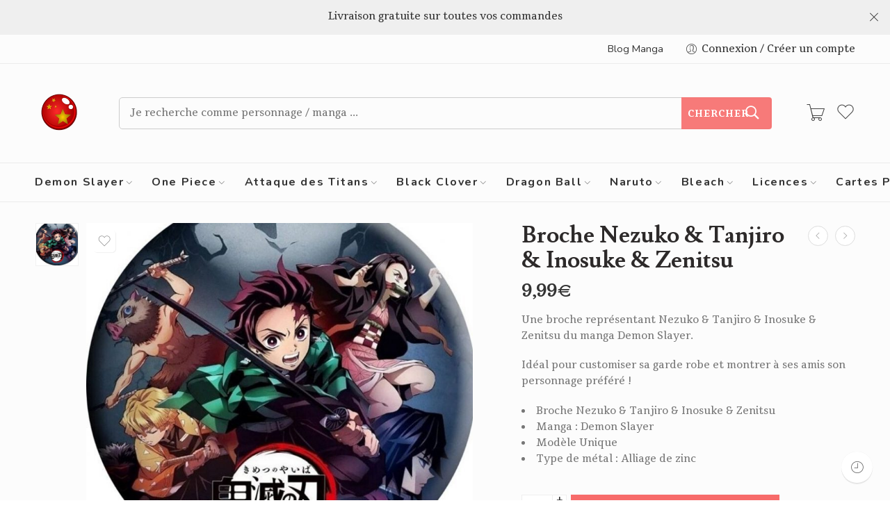

--- FILE ---
content_type: text/html; charset=UTF-8
request_url: https://boutique-manga.fr/produit/broche-nezuko-tanjiro-inosuke-zenitsu/
body_size: 45027
content:
<!DOCTYPE html>
<html lang="fr-FR">
<head>
<meta charset="UTF-8" />
<meta http-equiv="X-UA-Compatible" content="IE=Edge" />
<meta name="viewport" content="width=device-width, initial-scale=1" />
<link rel="profile" href="http://gmpg.org/xfn/11" />
<link rel="pingback" href="https://boutique-manga.fr/xmlrpc.php" />
<link rel="icon" href="https://boutique-manga.fr/wp-content/uploads/2017/01/cropped-logo-boutique-manga-2-2-32x32.png" sizes="32x32" />
<link rel="icon" href="https://boutique-manga.fr/wp-content/uploads/2017/01/cropped-logo-boutique-manga-2-2-192x192.png" sizes="192x192" />
<link rel="apple-touch-icon" href="https://boutique-manga.fr/wp-content/uploads/2017/01/cropped-logo-boutique-manga-2-2-180x180.png" />
<meta name="msapplication-TileImage" content="https://boutique-manga.fr/wp-content/uploads/2017/01/cropped-logo-boutique-manga-2-2-270x270.png" />
<link rel="shortcut icon" href="https://boutique-manga.fr/wp-content/themes/elessi-theme/favicon.ico" />
<meta name='robots' content='index, follow, max-image-preview:large, max-snippet:-1, max-video-preview:-1' />
	<style>img:is([sizes="auto" i], [sizes^="auto," i]) { contain-intrinsic-size: 3000px 1500px }</style>
	
	<!-- This site is optimized with the Yoast SEO plugin v25.8 - https://yoast.com/wordpress/plugins/seo/ -->
	<title>Broche Nezuko &amp; Tanjiro &amp; Inosuke &amp; Zenitsu | Boutique Manga ®</title>
	<link rel="canonical" href="https://boutique-manga.fr/produit/broche-nezuko-tanjiro-inosuke-zenitsu/" />
	<meta property="og:locale" content="fr_FR" />
	<meta property="og:type" content="article" />
	<meta property="og:title" content="Broche Nezuko &amp; Tanjiro &amp; Inosuke &amp; Zenitsu | Boutique Manga ®" />
	<meta property="og:description" content="Une broche représentant Nezuko &amp; Tanjiro &amp; Inosuke &amp; Zenitsu du manga Demon Slayer.  Idéal pour customiser sa garde robe et montrer à ses amis son personnage préféré !   Broche Nezuko &amp; Tanjiro &amp; Inosuke &amp; Zenitsu Manga : Demon Slayer Modèle Unique Type de métal : Alliage de zinc" />
	<meta property="og:url" content="https://boutique-manga.fr/produit/broche-nezuko-tanjiro-inosuke-zenitsu/" />
	<meta property="og:site_name" content="Boutique Manga" />
	<meta property="article:publisher" content="https://www.facebook.com/boutiquemangafr/" />
	<meta property="article:modified_time" content="2024-03-09T20:44:54+00:00" />
	<meta property="og:image" content="https://boutique-manga.fr/wp-content/uploads/2021/05/Broche-Nezuko-Tanjiro-Inozuke-Zenitsu.jpg" />
	<meta property="og:image:width" content="793" />
	<meta property="og:image:height" content="730" />
	<meta property="og:image:type" content="image/jpeg" />
	<meta name="twitter:card" content="summary_large_image" />
	<script type="application/ld+json" class="yoast-schema-graph">{"@context":"https://schema.org","@graph":[{"@type":"WebPage","@id":"https://boutique-manga.fr/produit/broche-nezuko-tanjiro-inosuke-zenitsu/","url":"https://boutique-manga.fr/produit/broche-nezuko-tanjiro-inosuke-zenitsu/","name":"Broche Nezuko & Tanjiro & Inosuke & Zenitsu | Boutique Manga ®","isPartOf":{"@id":"https://boutique-manga.fr/#website"},"primaryImageOfPage":{"@id":"https://boutique-manga.fr/produit/broche-nezuko-tanjiro-inosuke-zenitsu/#primaryimage"},"image":{"@id":"https://boutique-manga.fr/produit/broche-nezuko-tanjiro-inosuke-zenitsu/#primaryimage"},"thumbnailUrl":"https://boutique-manga.fr/wp-content/uploads/2021/05/Broche-Nezuko-Tanjiro-Inozuke-Zenitsu.jpg","datePublished":"2021-05-26T17:49:29+00:00","dateModified":"2024-03-09T20:44:54+00:00","breadcrumb":{"@id":"https://boutique-manga.fr/produit/broche-nezuko-tanjiro-inosuke-zenitsu/#breadcrumb"},"inLanguage":"fr-FR","potentialAction":[{"@type":"ReadAction","target":["https://boutique-manga.fr/produit/broche-nezuko-tanjiro-inosuke-zenitsu/"]}]},{"@type":"ImageObject","inLanguage":"fr-FR","@id":"https://boutique-manga.fr/produit/broche-nezuko-tanjiro-inosuke-zenitsu/#primaryimage","url":"https://boutique-manga.fr/wp-content/uploads/2021/05/Broche-Nezuko-Tanjiro-Inozuke-Zenitsu.jpg","contentUrl":"https://boutique-manga.fr/wp-content/uploads/2021/05/Broche-Nezuko-Tanjiro-Inozuke-Zenitsu.jpg","width":793,"height":730},{"@type":"BreadcrumbList","@id":"https://boutique-manga.fr/produit/broche-nezuko-tanjiro-inosuke-zenitsu/#breadcrumb","itemListElement":[{"@type":"ListItem","position":1,"name":"Accueil","item":"https://boutique-manga.fr/"},{"@type":"ListItem","position":2,"name":"Boutique Manga","item":"https://boutique-manga.fr/boutique/"},{"@type":"ListItem","position":3,"name":"Broche Nezuko &#038; Tanjiro &#038; Inosuke &#038; Zenitsu"}]},{"@type":"WebSite","@id":"https://boutique-manga.fr/#website","url":"https://boutique-manga.fr/","name":"Boutique Manga","description":"Boutique Officielle Manga &amp; Animé","publisher":{"@id":"https://boutique-manga.fr/#organization"},"potentialAction":[{"@type":"SearchAction","target":{"@type":"EntryPoint","urlTemplate":"https://boutique-manga.fr/?s={search_term_string}"},"query-input":{"@type":"PropertyValueSpecification","valueRequired":true,"valueName":"search_term_string"}}],"inLanguage":"fr-FR"},{"@type":"Organization","@id":"https://boutique-manga.fr/#organization","name":"Boutique-Manga","url":"https://boutique-manga.fr/","logo":{"@type":"ImageObject","inLanguage":"fr-FR","@id":"https://boutique-manga.fr/#/schema/logo/image/","url":"https://boutique-manga.fr/wp-content/uploads/2018/08/logo.png","contentUrl":"https://boutique-manga.fr/wp-content/uploads/2018/08/logo.png","width":400,"height":84,"caption":"Boutique-Manga"},"image":{"@id":"https://boutique-manga.fr/#/schema/logo/image/"},"sameAs":["https://www.facebook.com/boutiquemangafr/"]}]}</script>
	<!-- / Yoast SEO plugin. -->


<link rel='dns-prefetch' href='//fonts.googleapis.com' />
<link rel="alternate" type="application/rss+xml" title="Boutique Manga &raquo; Flux" href="https://boutique-manga.fr/feed/" />
<link rel="alternate" type="application/rss+xml" title="Boutique Manga &raquo; Flux des commentaires" href="https://boutique-manga.fr/comments/feed/" />
<link rel="preload" href="//boutique-manga.fr/wp-content/themes/elessi-theme/assets/minify-font-icons/font-nasa-icons/nasa-font.woff" as="font" type="font/woff" crossorigin /><link rel="preload" href="//boutique-manga.fr/wp-content/themes/elessi-theme/assets/minify-font-icons/font-pe-icon-7-stroke/Pe-icon-7-stroke.woff" as="font" type="font/woff" crossorigin /><link rel="preload" href="//boutique-manga.fr/wp-content/themes/elessi-theme/assets/minify-font-icons/font-awesome-4.7.0/fontawesome-webfont.woff2" as="font" type="font/woff2" crossorigin /><link rel="preload" href="//boutique-manga.fr/wp-content/themes/elessi-theme/assets/minify-font-icons/font-awesome-4.7.0/fontawesome-webfont.woff" as="font" type="font/woff" crossorigin /><link rel="alternate" type="application/rss+xml" title="Boutique Manga &raquo; Broche Nezuko &#038; Tanjiro &#038; Inosuke &#038; Zenitsu Flux des commentaires" href="https://boutique-manga.fr/produit/broche-nezuko-tanjiro-inosuke-zenitsu/feed/" />
<script type="text/javascript">
/* <![CDATA[ */
window._wpemojiSettings = {"baseUrl":"https:\/\/s.w.org\/images\/core\/emoji\/16.0.1\/72x72\/","ext":".png","svgUrl":"https:\/\/s.w.org\/images\/core\/emoji\/16.0.1\/svg\/","svgExt":".svg","source":{"concatemoji":"https:\/\/boutique-manga.fr\/wp-includes\/js\/wp-emoji-release.min.js?ver=6.8.3"}};
/*! This file is auto-generated */
!function(s,n){var o,i,e;function c(e){try{var t={supportTests:e,timestamp:(new Date).valueOf()};sessionStorage.setItem(o,JSON.stringify(t))}catch(e){}}function p(e,t,n){e.clearRect(0,0,e.canvas.width,e.canvas.height),e.fillText(t,0,0);var t=new Uint32Array(e.getImageData(0,0,e.canvas.width,e.canvas.height).data),a=(e.clearRect(0,0,e.canvas.width,e.canvas.height),e.fillText(n,0,0),new Uint32Array(e.getImageData(0,0,e.canvas.width,e.canvas.height).data));return t.every(function(e,t){return e===a[t]})}function u(e,t){e.clearRect(0,0,e.canvas.width,e.canvas.height),e.fillText(t,0,0);for(var n=e.getImageData(16,16,1,1),a=0;a<n.data.length;a++)if(0!==n.data[a])return!1;return!0}function f(e,t,n,a){switch(t){case"flag":return n(e,"\ud83c\udff3\ufe0f\u200d\u26a7\ufe0f","\ud83c\udff3\ufe0f\u200b\u26a7\ufe0f")?!1:!n(e,"\ud83c\udde8\ud83c\uddf6","\ud83c\udde8\u200b\ud83c\uddf6")&&!n(e,"\ud83c\udff4\udb40\udc67\udb40\udc62\udb40\udc65\udb40\udc6e\udb40\udc67\udb40\udc7f","\ud83c\udff4\u200b\udb40\udc67\u200b\udb40\udc62\u200b\udb40\udc65\u200b\udb40\udc6e\u200b\udb40\udc67\u200b\udb40\udc7f");case"emoji":return!a(e,"\ud83e\udedf")}return!1}function g(e,t,n,a){var r="undefined"!=typeof WorkerGlobalScope&&self instanceof WorkerGlobalScope?new OffscreenCanvas(300,150):s.createElement("canvas"),o=r.getContext("2d",{willReadFrequently:!0}),i=(o.textBaseline="top",o.font="600 32px Arial",{});return e.forEach(function(e){i[e]=t(o,e,n,a)}),i}function t(e){var t=s.createElement("script");t.src=e,t.defer=!0,s.head.appendChild(t)}"undefined"!=typeof Promise&&(o="wpEmojiSettingsSupports",i=["flag","emoji"],n.supports={everything:!0,everythingExceptFlag:!0},e=new Promise(function(e){s.addEventListener("DOMContentLoaded",e,{once:!0})}),new Promise(function(t){var n=function(){try{var e=JSON.parse(sessionStorage.getItem(o));if("object"==typeof e&&"number"==typeof e.timestamp&&(new Date).valueOf()<e.timestamp+604800&&"object"==typeof e.supportTests)return e.supportTests}catch(e){}return null}();if(!n){if("undefined"!=typeof Worker&&"undefined"!=typeof OffscreenCanvas&&"undefined"!=typeof URL&&URL.createObjectURL&&"undefined"!=typeof Blob)try{var e="postMessage("+g.toString()+"("+[JSON.stringify(i),f.toString(),p.toString(),u.toString()].join(",")+"));",a=new Blob([e],{type:"text/javascript"}),r=new Worker(URL.createObjectURL(a),{name:"wpTestEmojiSupports"});return void(r.onmessage=function(e){c(n=e.data),r.terminate(),t(n)})}catch(e){}c(n=g(i,f,p,u))}t(n)}).then(function(e){for(var t in e)n.supports[t]=e[t],n.supports.everything=n.supports.everything&&n.supports[t],"flag"!==t&&(n.supports.everythingExceptFlag=n.supports.everythingExceptFlag&&n.supports[t]);n.supports.everythingExceptFlag=n.supports.everythingExceptFlag&&!n.supports.flag,n.DOMReady=!1,n.readyCallback=function(){n.DOMReady=!0}}).then(function(){return e}).then(function(){var e;n.supports.everything||(n.readyCallback(),(e=n.source||{}).concatemoji?t(e.concatemoji):e.wpemoji&&e.twemoji&&(t(e.twemoji),t(e.wpemoji)))}))}((window,document),window._wpemojiSettings);
/* ]]> */
</script>
<link rel='stylesheet' id='hfe-widgets-style-css' href='https://boutique-manga.fr/wp-content/plugins/header-footer-elementor/inc/widgets-css/frontend.css?ver=2.4.9' type='text/css' media='all' />
<style id='wp-emoji-styles-inline-css' type='text/css'>

	img.wp-smiley, img.emoji {
		display: inline !important;
		border: none !important;
		box-shadow: none !important;
		height: 1em !important;
		width: 1em !important;
		margin: 0 0.07em !important;
		vertical-align: -0.1em !important;
		background: none !important;
		padding: 0 !important;
	}
</style>
<link rel='stylesheet' id='wp-block-library-css' href='https://boutique-manga.fr/wp-includes/css/dist/block-library/style.min.css?ver=6.8.3' type='text/css' media='all' />
<style id='classic-theme-styles-inline-css' type='text/css'>
/*! This file is auto-generated */
.wp-block-button__link{color:#fff;background-color:#32373c;border-radius:9999px;box-shadow:none;text-decoration:none;padding:calc(.667em + 2px) calc(1.333em + 2px);font-size:1.125em}.wp-block-file__button{background:#32373c;color:#fff;text-decoration:none}
</style>
<style id='global-styles-inline-css' type='text/css'>
:root{--wp--preset--aspect-ratio--square: 1;--wp--preset--aspect-ratio--4-3: 4/3;--wp--preset--aspect-ratio--3-4: 3/4;--wp--preset--aspect-ratio--3-2: 3/2;--wp--preset--aspect-ratio--2-3: 2/3;--wp--preset--aspect-ratio--16-9: 16/9;--wp--preset--aspect-ratio--9-16: 9/16;--wp--preset--color--black: #000000;--wp--preset--color--cyan-bluish-gray: #abb8c3;--wp--preset--color--white: #ffffff;--wp--preset--color--pale-pink: #f78da7;--wp--preset--color--vivid-red: #cf2e2e;--wp--preset--color--luminous-vivid-orange: #ff6900;--wp--preset--color--luminous-vivid-amber: #fcb900;--wp--preset--color--light-green-cyan: #7bdcb5;--wp--preset--color--vivid-green-cyan: #00d084;--wp--preset--color--pale-cyan-blue: #8ed1fc;--wp--preset--color--vivid-cyan-blue: #0693e3;--wp--preset--color--vivid-purple: #9b51e0;--wp--preset--gradient--vivid-cyan-blue-to-vivid-purple: linear-gradient(135deg,rgba(6,147,227,1) 0%,rgb(155,81,224) 100%);--wp--preset--gradient--light-green-cyan-to-vivid-green-cyan: linear-gradient(135deg,rgb(122,220,180) 0%,rgb(0,208,130) 100%);--wp--preset--gradient--luminous-vivid-amber-to-luminous-vivid-orange: linear-gradient(135deg,rgba(252,185,0,1) 0%,rgba(255,105,0,1) 100%);--wp--preset--gradient--luminous-vivid-orange-to-vivid-red: linear-gradient(135deg,rgba(255,105,0,1) 0%,rgb(207,46,46) 100%);--wp--preset--gradient--very-light-gray-to-cyan-bluish-gray: linear-gradient(135deg,rgb(238,238,238) 0%,rgb(169,184,195) 100%);--wp--preset--gradient--cool-to-warm-spectrum: linear-gradient(135deg,rgb(74,234,220) 0%,rgb(151,120,209) 20%,rgb(207,42,186) 40%,rgb(238,44,130) 60%,rgb(251,105,98) 80%,rgb(254,248,76) 100%);--wp--preset--gradient--blush-light-purple: linear-gradient(135deg,rgb(255,206,236) 0%,rgb(152,150,240) 100%);--wp--preset--gradient--blush-bordeaux: linear-gradient(135deg,rgb(254,205,165) 0%,rgb(254,45,45) 50%,rgb(107,0,62) 100%);--wp--preset--gradient--luminous-dusk: linear-gradient(135deg,rgb(255,203,112) 0%,rgb(199,81,192) 50%,rgb(65,88,208) 100%);--wp--preset--gradient--pale-ocean: linear-gradient(135deg,rgb(255,245,203) 0%,rgb(182,227,212) 50%,rgb(51,167,181) 100%);--wp--preset--gradient--electric-grass: linear-gradient(135deg,rgb(202,248,128) 0%,rgb(113,206,126) 100%);--wp--preset--gradient--midnight: linear-gradient(135deg,rgb(2,3,129) 0%,rgb(40,116,252) 100%);--wp--preset--font-size--small: 13px;--wp--preset--font-size--medium: 20px;--wp--preset--font-size--large: 36px;--wp--preset--font-size--x-large: 42px;--wp--preset--spacing--20: 0.44rem;--wp--preset--spacing--30: 0.67rem;--wp--preset--spacing--40: 1rem;--wp--preset--spacing--50: 1.5rem;--wp--preset--spacing--60: 2.25rem;--wp--preset--spacing--70: 3.38rem;--wp--preset--spacing--80: 5.06rem;--wp--preset--shadow--natural: 6px 6px 9px rgba(0, 0, 0, 0.2);--wp--preset--shadow--deep: 12px 12px 50px rgba(0, 0, 0, 0.4);--wp--preset--shadow--sharp: 6px 6px 0px rgba(0, 0, 0, 0.2);--wp--preset--shadow--outlined: 6px 6px 0px -3px rgba(255, 255, 255, 1), 6px 6px rgba(0, 0, 0, 1);--wp--preset--shadow--crisp: 6px 6px 0px rgba(0, 0, 0, 1);}:where(.is-layout-flex){gap: 0.5em;}:where(.is-layout-grid){gap: 0.5em;}body .is-layout-flex{display: flex;}.is-layout-flex{flex-wrap: wrap;align-items: center;}.is-layout-flex > :is(*, div){margin: 0;}body .is-layout-grid{display: grid;}.is-layout-grid > :is(*, div){margin: 0;}:where(.wp-block-columns.is-layout-flex){gap: 2em;}:where(.wp-block-columns.is-layout-grid){gap: 2em;}:where(.wp-block-post-template.is-layout-flex){gap: 1.25em;}:where(.wp-block-post-template.is-layout-grid){gap: 1.25em;}.has-black-color{color: var(--wp--preset--color--black) !important;}.has-cyan-bluish-gray-color{color: var(--wp--preset--color--cyan-bluish-gray) !important;}.has-white-color{color: var(--wp--preset--color--white) !important;}.has-pale-pink-color{color: var(--wp--preset--color--pale-pink) !important;}.has-vivid-red-color{color: var(--wp--preset--color--vivid-red) !important;}.has-luminous-vivid-orange-color{color: var(--wp--preset--color--luminous-vivid-orange) !important;}.has-luminous-vivid-amber-color{color: var(--wp--preset--color--luminous-vivid-amber) !important;}.has-light-green-cyan-color{color: var(--wp--preset--color--light-green-cyan) !important;}.has-vivid-green-cyan-color{color: var(--wp--preset--color--vivid-green-cyan) !important;}.has-pale-cyan-blue-color{color: var(--wp--preset--color--pale-cyan-blue) !important;}.has-vivid-cyan-blue-color{color: var(--wp--preset--color--vivid-cyan-blue) !important;}.has-vivid-purple-color{color: var(--wp--preset--color--vivid-purple) !important;}.has-black-background-color{background-color: var(--wp--preset--color--black) !important;}.has-cyan-bluish-gray-background-color{background-color: var(--wp--preset--color--cyan-bluish-gray) !important;}.has-white-background-color{background-color: var(--wp--preset--color--white) !important;}.has-pale-pink-background-color{background-color: var(--wp--preset--color--pale-pink) !important;}.has-vivid-red-background-color{background-color: var(--wp--preset--color--vivid-red) !important;}.has-luminous-vivid-orange-background-color{background-color: var(--wp--preset--color--luminous-vivid-orange) !important;}.has-luminous-vivid-amber-background-color{background-color: var(--wp--preset--color--luminous-vivid-amber) !important;}.has-light-green-cyan-background-color{background-color: var(--wp--preset--color--light-green-cyan) !important;}.has-vivid-green-cyan-background-color{background-color: var(--wp--preset--color--vivid-green-cyan) !important;}.has-pale-cyan-blue-background-color{background-color: var(--wp--preset--color--pale-cyan-blue) !important;}.has-vivid-cyan-blue-background-color{background-color: var(--wp--preset--color--vivid-cyan-blue) !important;}.has-vivid-purple-background-color{background-color: var(--wp--preset--color--vivid-purple) !important;}.has-black-border-color{border-color: var(--wp--preset--color--black) !important;}.has-cyan-bluish-gray-border-color{border-color: var(--wp--preset--color--cyan-bluish-gray) !important;}.has-white-border-color{border-color: var(--wp--preset--color--white) !important;}.has-pale-pink-border-color{border-color: var(--wp--preset--color--pale-pink) !important;}.has-vivid-red-border-color{border-color: var(--wp--preset--color--vivid-red) !important;}.has-luminous-vivid-orange-border-color{border-color: var(--wp--preset--color--luminous-vivid-orange) !important;}.has-luminous-vivid-amber-border-color{border-color: var(--wp--preset--color--luminous-vivid-amber) !important;}.has-light-green-cyan-border-color{border-color: var(--wp--preset--color--light-green-cyan) !important;}.has-vivid-green-cyan-border-color{border-color: var(--wp--preset--color--vivid-green-cyan) !important;}.has-pale-cyan-blue-border-color{border-color: var(--wp--preset--color--pale-cyan-blue) !important;}.has-vivid-cyan-blue-border-color{border-color: var(--wp--preset--color--vivid-cyan-blue) !important;}.has-vivid-purple-border-color{border-color: var(--wp--preset--color--vivid-purple) !important;}.has-vivid-cyan-blue-to-vivid-purple-gradient-background{background: var(--wp--preset--gradient--vivid-cyan-blue-to-vivid-purple) !important;}.has-light-green-cyan-to-vivid-green-cyan-gradient-background{background: var(--wp--preset--gradient--light-green-cyan-to-vivid-green-cyan) !important;}.has-luminous-vivid-amber-to-luminous-vivid-orange-gradient-background{background: var(--wp--preset--gradient--luminous-vivid-amber-to-luminous-vivid-orange) !important;}.has-luminous-vivid-orange-to-vivid-red-gradient-background{background: var(--wp--preset--gradient--luminous-vivid-orange-to-vivid-red) !important;}.has-very-light-gray-to-cyan-bluish-gray-gradient-background{background: var(--wp--preset--gradient--very-light-gray-to-cyan-bluish-gray) !important;}.has-cool-to-warm-spectrum-gradient-background{background: var(--wp--preset--gradient--cool-to-warm-spectrum) !important;}.has-blush-light-purple-gradient-background{background: var(--wp--preset--gradient--blush-light-purple) !important;}.has-blush-bordeaux-gradient-background{background: var(--wp--preset--gradient--blush-bordeaux) !important;}.has-luminous-dusk-gradient-background{background: var(--wp--preset--gradient--luminous-dusk) !important;}.has-pale-ocean-gradient-background{background: var(--wp--preset--gradient--pale-ocean) !important;}.has-electric-grass-gradient-background{background: var(--wp--preset--gradient--electric-grass) !important;}.has-midnight-gradient-background{background: var(--wp--preset--gradient--midnight) !important;}.has-small-font-size{font-size: var(--wp--preset--font-size--small) !important;}.has-medium-font-size{font-size: var(--wp--preset--font-size--medium) !important;}.has-large-font-size{font-size: var(--wp--preset--font-size--large) !important;}.has-x-large-font-size{font-size: var(--wp--preset--font-size--x-large) !important;}
:where(.wp-block-post-template.is-layout-flex){gap: 1.25em;}:where(.wp-block-post-template.is-layout-grid){gap: 1.25em;}
:where(.wp-block-columns.is-layout-flex){gap: 2em;}:where(.wp-block-columns.is-layout-grid){gap: 2em;}
:root :where(.wp-block-pullquote){font-size: 1.5em;line-height: 1.6;}
</style>
<style id='woocommerce-inline-inline-css' type='text/css'>
.woocommerce form .form-row .required { visibility: visible; }
</style>
<link rel='stylesheet' id='hfe-style-css' href='https://boutique-manga.fr/wp-content/plugins/header-footer-elementor/assets/css/header-footer-elementor.css?ver=2.4.9' type='text/css' media='all' />
<link rel='stylesheet' id='elementor-frontend-css' href='https://boutique-manga.fr/wp-content/plugins/elementor/assets/css/frontend.min.css?ver=3.31.3' type='text/css' media='all' />
<link rel='stylesheet' id='elementor-post-13350-css' href='https://boutique-manga.fr/wp-content/uploads/elementor/css/post-13350.css?ver=1768926210' type='text/css' media='all' />
<link rel='stylesheet' id='font-awesome-5-all-css' href='https://boutique-manga.fr/wp-content/plugins/elementor/assets/lib/font-awesome/css/all.min.css?ver=3.31.3' type='text/css' media='all' />
<link rel='stylesheet' id='font-awesome-4-shim-css' href='https://boutique-manga.fr/wp-content/plugins/elementor/assets/lib/font-awesome/css/v4-shims.min.css?ver=3.31.3' type='text/css' media='all' />
<link rel='stylesheet' id='brands-styles-css' href='https://boutique-manga.fr/wp-content/plugins/woocommerce/assets/css/brands.css?ver=10.1.3' type='text/css' media='all' />
<link rel='stylesheet' id='elessi-fonts-icons-css' href='https://boutique-manga.fr/wp-content/themes/elessi-theme/assets/minify-font-icons/fonts.min.css?ver=6.8.3' type='text/css' media='all' />
<link rel='stylesheet' id='nasa-fonts-css' href='https://fonts.googleapis.com/css?family=Lusitana%3A300%2C300italic%2C400%2C400italic%2C500%2C500italic%2C600%2C600italic%2C700%2C700italic%2C800%2C800italic%2C900%2C900italic%7CTienne%3A300%2C300italic%2C400%2C400italic%2C500%2C500italic%2C600%2C600italic%2C700%2C700italic%2C800%2C800italic%2C900%2C900italic%7CNunito%3A300%2C300italic%2C400%2C400italic%2C500%2C500italic%2C600%2C600italic%2C700%2C700italic%2C800%2C800italic%2C900%2C900italic%7CNunito+Sans%3A300%2C300italic%2C400%2C400italic%2C500%2C500italic%2C600%2C600italic%2C700%2C700italic%2C800%2C800italic%2C900%2C900italic%7CGFS+Didot%3A300%2C300italic%2C400%2C400italic%2C500%2C500italic%2C600%2C600italic%2C700%2C700italic%2C800%2C800italic%2C900%2C900italic&#038;subset=latin&#038;display=swap&#038;ver=6.8.3' type='text/css' media='all' />
<link rel='stylesheet' id='hfe-elementor-icons-css' href='https://boutique-manga.fr/wp-content/plugins/elementor/assets/lib/eicons/css/elementor-icons.min.css?ver=5.34.0' type='text/css' media='all' />
<link rel='stylesheet' id='hfe-icons-list-css' href='https://boutique-manga.fr/wp-content/plugins/elementor/assets/css/widget-icon-list.min.css?ver=3.24.3' type='text/css' media='all' />
<link rel='stylesheet' id='hfe-social-icons-css' href='https://boutique-manga.fr/wp-content/plugins/elementor/assets/css/widget-social-icons.min.css?ver=3.24.0' type='text/css' media='all' />
<link rel='stylesheet' id='hfe-social-share-icons-brands-css' href='https://boutique-manga.fr/wp-content/plugins/elementor/assets/lib/font-awesome/css/brands.css?ver=5.15.3' type='text/css' media='all' />
<link rel='stylesheet' id='hfe-social-share-icons-fontawesome-css' href='https://boutique-manga.fr/wp-content/plugins/elementor/assets/lib/font-awesome/css/fontawesome.css?ver=5.15.3' type='text/css' media='all' />
<link rel='stylesheet' id='hfe-nav-menu-icons-css' href='https://boutique-manga.fr/wp-content/plugins/elementor/assets/lib/font-awesome/css/solid.css?ver=5.15.3' type='text/css' media='all' />
<link rel='stylesheet' id='eael-general-css' href='https://boutique-manga.fr/wp-content/plugins/essential-addons-for-elementor-lite/assets/front-end/css/view/general.min.css?ver=6.3.1' type='text/css' media='all' />
<link rel='stylesheet' id='elessi-style-css' href='https://boutique-manga.fr/wp-content/themes/elessi-theme/style.css?ver=6.8.3' type='text/css' media='all' />
<link rel='stylesheet' id='elessi-style-elementor-css' href='https://boutique-manga.fr/wp-content/themes/elessi-theme/style-elementor.css' type='text/css' media='all' />
<link rel='stylesheet' id='e-animations-css' href='https://boutique-manga.fr/wp-content/themes/elessi-theme/assets/css/animate.min.css' type='text/css' media='all' />
<link rel='stylesheet' id='elessi-style-large-css' href='https://boutique-manga.fr/wp-content/themes/elessi-theme/assets/css/style-large.css' type='text/css' media='all' />
<link rel='stylesheet' id='elessi-style-signle-product-css' href='https://boutique-manga.fr/wp-content/themes/elessi-theme/assets/css/style-single-product.css' type='text/css' media='all' />
<link rel='stylesheet' id='elessi-style-font-weight-css' href='https://boutique-manga.fr/wp-content/themes/elessi-theme/assets/css/style-font-weight-700.css' type='text/css' media='all' />
<link rel='stylesheet' id='nasa-sc-woo-css' href='https://boutique-manga.fr/wp-content/plugins/nasa-core/assets/css/nasa-sc-woo.css' type='text/css' media='all' />
<link rel='stylesheet' id='nasa-sc-css' href='https://boutique-manga.fr/wp-content/plugins/nasa-core/assets/css/nasa-sc.css' type='text/css' media='all' />
<link rel='stylesheet' id='elessi-style-dynamic-css' href='//boutique-manga.fr/wp-content/uploads/nasa-dynamic/dynamic.css?ver=1694848261' type='text/css' media='all' />
<script type="text/template" id="tmpl-variation-template">
	<div class="woocommerce-variation-description">{{{ data.variation.variation_description }}}</div>
	<div class="woocommerce-variation-price">{{{ data.variation.price_html }}}</div>
	<div class="woocommerce-variation-availability">{{{ data.variation.availability_html }}}</div>
</script>
<script type="text/template" id="tmpl-unavailable-variation-template">
	<p role="alert">Désolé, ce produit n&rsquo;est pas disponible. Veuillez choisir une combinaison différente.</p>
</script>
<script type="text/javascript" src="https://boutique-manga.fr/wp-includes/js/jquery/jquery.min.js?ver=3.7.1" id="jquery-core-js"></script>
<script type="text/javascript" src="https://boutique-manga.fr/wp-includes/js/jquery/jquery-migrate.min.js?ver=3.4.1" id="jquery-migrate-js"></script>
<script type="text/javascript" id="jquery-js-after">
/* <![CDATA[ */
!function($){"use strict";$(document).ready(function(){$(this).scrollTop()>100&&$(".hfe-scroll-to-top-wrap").removeClass("hfe-scroll-to-top-hide"),$(window).scroll(function(){$(this).scrollTop()<100?$(".hfe-scroll-to-top-wrap").fadeOut(300):$(".hfe-scroll-to-top-wrap").fadeIn(300)}),$(".hfe-scroll-to-top-wrap").on("click",function(){$("html, body").animate({scrollTop:0},300);return!1})})}(jQuery);
!function($){'use strict';$(document).ready(function(){var bar=$('.hfe-reading-progress-bar');if(!bar.length)return;$(window).on('scroll',function(){var s=$(window).scrollTop(),d=$(document).height()-$(window).height(),p=d? s/d*100:0;bar.css('width',p+'%')});});}(jQuery);
/* ]]> */
</script>
<script type="text/javascript" src="https://boutique-manga.fr/wp-content/plugins/woocommerce/assets/js/jquery-blockui/jquery.blockUI.min.js?ver=2.7.0-wc.10.1.3" id="jquery-blockui-js" defer="defer" data-wp-strategy="defer"></script>
<script type="text/javascript" id="wc-add-to-cart-js-extra">
/* <![CDATA[ */
var wc_add_to_cart_params = {"ajax_url":"\/wp-admin\/admin-ajax.php","wc_ajax_url":"\/?wc-ajax=%%endpoint%%","i18n_view_cart":"Voir le panier","cart_url":"https:\/\/boutique-manga.fr\/panier\/","is_cart":"","cart_redirect_after_add":"yes"};
/* ]]> */
</script>
<script type="text/javascript" src="https://boutique-manga.fr/wp-content/plugins/woocommerce/assets/js/frontend/add-to-cart.min.js?ver=10.1.3" id="wc-add-to-cart-js" defer="defer" data-wp-strategy="defer"></script>
<script type="text/javascript" id="wc-single-product-js-extra">
/* <![CDATA[ */
var wc_single_product_params = {"i18n_required_rating_text":"Veuillez s\u00e9lectionner une note","i18n_rating_options":["1\u00a0\u00e9toile sur 5","2\u00a0\u00e9toiles sur 5","3\u00a0\u00e9toiles sur 5","4\u00a0\u00e9toiles sur 5","5\u00a0\u00e9toiles sur 5"],"i18n_product_gallery_trigger_text":"Voir la galerie d\u2019images en plein \u00e9cran","review_rating_required":"yes","flexslider":{"rtl":false,"animation":"slide","smoothHeight":true,"directionNav":false,"controlNav":"thumbnails","slideshow":false,"animationSpeed":500,"animationLoop":false,"allowOneSlide":false},"zoom_enabled":"","zoom_options":[],"photoswipe_enabled":"","photoswipe_options":{"shareEl":false,"closeOnScroll":false,"history":false,"hideAnimationDuration":0,"showAnimationDuration":0},"flexslider_enabled":""};
/* ]]> */
</script>
<script type="text/javascript" src="https://boutique-manga.fr/wp-content/plugins/woocommerce/assets/js/frontend/single-product.min.js?ver=10.1.3" id="wc-single-product-js" defer="defer" data-wp-strategy="defer"></script>
<script type="text/javascript" src="https://boutique-manga.fr/wp-content/plugins/woocommerce/assets/js/js-cookie/js.cookie.min.js?ver=2.1.4-wc.10.1.3" id="js-cookie-js" defer="defer" data-wp-strategy="defer"></script>
<script type="text/javascript" id="woocommerce-js-extra">
/* <![CDATA[ */
var woocommerce_params = {"ajax_url":"\/wp-admin\/admin-ajax.php","wc_ajax_url":"\/?wc-ajax=%%endpoint%%","i18n_password_show":"Afficher le mot de passe","i18n_password_hide":"Masquer le mot de passe"};
/* ]]> */
</script>
<script type="text/javascript" src="https://boutique-manga.fr/wp-content/plugins/woocommerce/assets/js/frontend/woocommerce.min.js?ver=10.1.3" id="woocommerce-js" defer="defer" data-wp-strategy="defer"></script>
<script type="text/javascript" src="https://boutique-manga.fr/wp-content/plugins/elementor/assets/lib/font-awesome/js/v4-shims.min.js?ver=3.31.3" id="font-awesome-4-shim-js"></script>
<script type="text/javascript" id="WCPAY_ASSETS-js-extra">
/* <![CDATA[ */
var wcpayAssets = {"url":"https:\/\/boutique-manga.fr\/wp-content\/plugins\/woocommerce-payments\/dist\/"};
/* ]]> */
</script>
<script type="text/javascript" src="https://boutique-manga.fr/wp-includes/js/underscore.min.js?ver=1.13.7" id="underscore-js"></script>
<script type="text/javascript" id="wp-util-js-extra">
/* <![CDATA[ */
var _wpUtilSettings = {"ajax":{"url":"\/wp-admin\/admin-ajax.php"}};
/* ]]> */
</script>
<script type="text/javascript" src="https://boutique-manga.fr/wp-includes/js/wp-util.min.js?ver=6.8.3" id="wp-util-js"></script>
<script type="text/javascript" id="wc-add-to-cart-variation-js-extra">
/* <![CDATA[ */
var wc_add_to_cart_variation_params = {"wc_ajax_url":"\/?wc-ajax=%%endpoint%%","i18n_no_matching_variations_text":"D\u00e9sol\u00e9, aucun produit ne r\u00e9pond \u00e0 vos crit\u00e8res. Veuillez choisir une combinaison diff\u00e9rente.","i18n_make_a_selection_text":"Veuillez s\u00e9lectionner des options du produit avant de l\u2019ajouter \u00e0 votre panier.","i18n_unavailable_text":"D\u00e9sol\u00e9, ce produit n\u2019est pas disponible. Veuillez choisir une combinaison diff\u00e9rente.","i18n_reset_alert_text":"Votre s\u00e9lection a \u00e9t\u00e9 r\u00e9initialis\u00e9e. Veuillez s\u00e9lectionner des options du produit avant de l\u2019ajouter \u00e0 votre panier."};
/* ]]> */
</script>
<script type="text/javascript" src="https://boutique-manga.fr/wp-content/plugins/woocommerce/assets/js/frontend/add-to-cart-variation.min.js?ver=10.1.3" id="wc-add-to-cart-variation-js" defer="defer" data-wp-strategy="defer"></script>
<link rel="https://api.w.org/" href="https://boutique-manga.fr/wp-json/" /><link rel="alternate" title="JSON" type="application/json" href="https://boutique-manga.fr/wp-json/wp/v2/product/35058" /><link rel="EditURI" type="application/rsd+xml" title="RSD" href="https://boutique-manga.fr/xmlrpc.php?rsd" />
<meta name="generator" content="WordPress 6.8.3" />
<meta name="generator" content="WooCommerce 10.1.3" />
<link rel='shortlink' href='https://boutique-manga.fr/?p=35058' />
<link rel="alternate" title="oEmbed (JSON)" type="application/json+oembed" href="https://boutique-manga.fr/wp-json/oembed/1.0/embed?url=https%3A%2F%2Fboutique-manga.fr%2Fproduit%2Fbroche-nezuko-tanjiro-inosuke-zenitsu%2F" />
<link rel="alternate" title="oEmbed (XML)" type="text/xml+oembed" href="https://boutique-manga.fr/wp-json/oembed/1.0/embed?url=https%3A%2F%2Fboutique-manga.fr%2Fproduit%2Fbroche-nezuko-tanjiro-inosuke-zenitsu%2F&#038;format=xml" />
<!-- Google site verification - Google for WooCommerce -->
<meta name="google-site-verification" content="47Uq1no8UDv--T2zQk2zhaxCl_OxpgZrMY3iqdzRLMU" />
	<noscript><style>.woocommerce-product-gallery{ opacity: 1 !important; }</style></noscript>
	<meta name="generator" content="Elementor 3.31.3; features: e_font_icon_svg, additional_custom_breakpoints, e_element_cache; settings: css_print_method-external, google_font-enabled, font_display-auto">
			<style>
				.e-con.e-parent:nth-of-type(n+4):not(.e-lazyloaded):not(.e-no-lazyload),
				.e-con.e-parent:nth-of-type(n+4):not(.e-lazyloaded):not(.e-no-lazyload) * {
					background-image: none !important;
				}
				@media screen and (max-height: 1024px) {
					.e-con.e-parent:nth-of-type(n+3):not(.e-lazyloaded):not(.e-no-lazyload),
					.e-con.e-parent:nth-of-type(n+3):not(.e-lazyloaded):not(.e-no-lazyload) * {
						background-image: none !important;
					}
				}
				@media screen and (max-height: 640px) {
					.e-con.e-parent:nth-of-type(n+2):not(.e-lazyloaded):not(.e-no-lazyload),
					.e-con.e-parent:nth-of-type(n+2):not(.e-lazyloaded):not(.e-no-lazyload) * {
						background-image: none !important;
					}
				}
			</style>
			<link rel="icon" href="https://boutique-manga.fr/wp-content/uploads/2017/01/cropped-logo-boutique-manga-2-2-32x32.png" sizes="32x32" />
<link rel="icon" href="https://boutique-manga.fr/wp-content/uploads/2017/01/cropped-logo-boutique-manga-2-2-192x192.png" sizes="192x192" />
<link rel="apple-touch-icon" href="https://boutique-manga.fr/wp-content/uploads/2017/01/cropped-logo-boutique-manga-2-2-180x180.png" />
<meta name="msapplication-TileImage" content="https://boutique-manga.fr/wp-content/uploads/2017/01/cropped-logo-boutique-manga-2-2-270x270.png" />
		<style type="text/css" id="wp-custom-css">
			#site-navigation{
	
	font-size:16px;
}

.nasa-bottom-bar-icons{
	display: none;
} 

#nasa-menu-sidebar-content.nasa-light-new #mobile-navigation li a.accordion {
    z-index: 1;
    height: 43px;
    width: 100%;
    top: 0;
}		</style>
		
		<!-- Global site tag (gtag.js) - Google Ads: AW-16627158348 - Google for WooCommerce -->
		<script async src="https://www.googletagmanager.com/gtag/js?id=AW-16627158348"></script>
		<script>
			window.dataLayer = window.dataLayer || [];
			function gtag() { dataLayer.push(arguments); }
			gtag( 'consent', 'default', {
				analytics_storage: 'denied',
				ad_storage: 'denied',
				ad_user_data: 'denied',
				ad_personalization: 'denied',
				region: ['AT', 'BE', 'BG', 'HR', 'CY', 'CZ', 'DK', 'EE', 'FI', 'FR', 'DE', 'GR', 'HU', 'IS', 'IE', 'IT', 'LV', 'LI', 'LT', 'LU', 'MT', 'NL', 'NO', 'PL', 'PT', 'RO', 'SK', 'SI', 'ES', 'SE', 'GB', 'CH'],
				wait_for_update: 500,
			} );
			gtag('js', new Date());
			gtag('set', 'developer_id.dOGY3NW', true);
			gtag("config", "AW-16627158348", { "groups": "GLA", "send_page_view": false });		</script>

		</head>
<body class="wp-singular product-template-default single single-product postid-35058 wp-theme-elessi-theme theme-elessi-theme nasa-woo-actived nasa-core-actived woocommerce woocommerce-page woocommerce-no-js ehf-template-elessi-theme ehf-stylesheet-elessi-theme antialiased product-zoom nasa-spl-modern-3 nasa-quickview-on nasa-enable-wow nasa-image-round elementor-default elementor-kit-13350">
<script type="text/javascript">
/* <![CDATA[ */
gtag("event", "page_view", {send_to: "GLA"});
/* ]]> */
</script>
<div id="nasa-before-load"><div class="nasa-loader"></div></div>
<!-- Start Wrapper Site -->
<div id="wrapper">

<!-- Start Header Site -->
<header id="header-content" class="site-header">

<div class="section-element nasa-promotion-news nasa-hide">
    <div class="nasa-wapper-promotion">
        <div class="nasa-content-promotion-news nasa-row fullwidth">
            <a href="javascript:void(0);" title="Close" class="nasa-promotion-close nasa-stclose bg-white" rel="nofollow"></a>

                            <div class="nasa-content-promotion-custom" style="color:#333">
                    Livraison gratuite sur toutes vos commandes                </div>
                    </div>
    </div>
</div>
<div class="nasa-position-relative"></div>
<a href="javascript:void(0);" title="Show" class="nasa-promotion-show" rel="nofollow"><i class="pe-7s-angle-down"></i></a>

<div class="header-wrapper header-type-4 nasa-header-sticky">
    <div class="nasa-topbar-wrap hide-for-mobile">
    <div id="top-bar" class="top-bar">
                    <!-- Desktop | Responsive Top-bar -->
            <div class="row">
                <div class="large-12 columns">
                    <div class="left-text left rtl-right">
                                            </div>
                    <div class="right-text nasa-hide-for-mobile right rtl-left">
                        <div class="topbar-menu-container">
                            <ul class="nasa-nav-menu nasa-topbar-menu"><li class="menu-item menu-item-type-post_type menu-item-object-page default-menu root-item nasa_even"><a title="Blog Manga" href="https://boutique-manga.fr/blog/" class="nasa-title-menu"><i class="pe-7s-angle-down nasa-open-child"></i>Blog Manga</a></li>
</ul><ul class="nasa-menus-account"><li class="menu-item"><a class="nasa-login-register-ajax inline-block" data-enable="1" href="https://boutique-manga.fr/mon-compte/" title="Connexion / Créer un compte"><i class="pe7-icon pe-7s-user"></i><span class="nasa-login-title">Connexion / Créer un compte</span></a></li></ul>                        </div>
                    </div>
                </div>
            </div>
            </div>
    
            <div class="nasa-hide-for-mobile">
            <a class="nasa-icon-toggle" href="javascript:void(0);" rel="nofollow">
                <i class="nasa-topbar-up pe-7s-angle-up"></i>
                <i class="nasa-topbar-down pe-7s-angle-down"></i>
            </a>
        </div>
    </div>
    <div class="sticky-wrapper">
        <div id="masthead" class="site-header">
                        
            <div class="row nasa-hide-for-mobile">
                <div class="large-12 columns nasa-wrap-event-search">
                    <div class="nasa-header-flex nasa-elements-wrap jbw">
                        <!-- Logo -->
                        <div class="logo-wrapper">
                            <a class="logo nasa-logo-retina" href="https://boutique-manga.fr/" title="Boutique Manga - Boutique Officielle Manga &amp; Animé" rel="Accueil"><img src="//boutique-manga.fr/wp-content/uploads/2017/01/logo-boutique-manga-2-2.png" alt="Boutique Manga" class="header_logo" srcset="//boutique-manga.fr/wp-content/uploads/2017/01/logo-boutique-manga-2-2.png 1x, //boutique-manga.fr/wp-content/uploads/2017/01/logo-boutique-manga-2-2.png 2x" /></a>                        </div>

                        <!-- Search form in header -->
                        <div class="fgr-2 nasa-header-search-wrap nasa-search-relative margin-right-50 margin-left-50">
                            <div class="nasa-search-space nasa_search_full"><div class="nasa-show-search-form nasa-search-relative nasa-rightToLeft">
    <div class="search-wrapper nasa-ajax-search-form-container classic">
        <form role="search" method="get" class="nasa-ajax-search-form" action="https://boutique-manga.fr/">
            <label for="nasa-input-1" class="hidden-tag">
                Rechercher ici            </label>

            <input type="text" name="s" id="nasa-input-1" class="search-field search-input live-search-input" value="" placeholder="Je recherche comme personnage / manga ..." data-suggestions="T-Shirt Luffy, Sweat Sasuke, Poster Goku" />

            <span class="nasa-icon-submit-page">
                <button class="nasa-submit-search hidden-tag">
                    Chercher                </button>
            </span>

                            <input type="hidden" name="post_type" value="product" />
                    </form>

        <a href="javascript:void(0);" title="Close search" class="nasa-close-search nasa-stclose" rel="nofollow"></a>
    </div>

</div></div>                        </div>
                        
                        <!-- Group icon header -->
                        <div class="icons-wrapper">
                            <div class="nasa-header-icons-wrap"><ul class="header-icons"><li class="first nasa-icon-mini-cart"><a href="javascript:void(0);" class="cart-link mini-cart cart-inner inline-block" title="Panier" rel="nofollow"><span class="icon-wrap"><i class="nasa-icon cart-icon pe-7s-cart"></i><span class="nasa-cart-count nasa-mini-number cart-number hidden-tag nasa-product-empty">0</span></span><span class="icon-text hidden-tag">Panier</span></a></li><li class="nasa-icon-wishlist"><a class="wishlist-link nasa-wishlist-link inline-block" href="javascript:void(0);" title="Wishlist" rel="nofollow"><span class="icon-wrap"><i class="nasa-icon wishlist-icon icon-nasa-like"></i><span class="nasa-wishlist-count nasa-mini-number wishlist-number nasa-product-empty">0</span></span><span class="icon-text hidden-tag">Wishlist</span></a></li></ul></div>                        </div>
                    </div>
                </div>
            </div>
            
            <!-- Main menu -->
            <div class="nasa-elements-wrap nasa-elements-wrap-main-menu nasa-hide-for-mobile nasa-elements-wrap-bg">
                <div class="row">
                    <div class="large-12 columns">
                        <div class="wide-nav nasa-wrap-width-main-menu nasa-bg-wrap nasa-nav-style-1">
                            <div class="nasa-menus-wrapper nasa-menus-wrapper-reponsive nasa-loading nasa-flex" data-padding_x="35">
                                <div class="nav-wrapper main-menu-warpper"><ul id="site-navigation" class="header-nav nasa-to-menu-mobile nasa-main-menu"><li class="menu-item menu-item-type-custom menu-item-object-custom menu-item-has-children menu-parent-item default-menu root-item nasa_even"><a title="Demon Slayer" href="https://boutique-manga.fr/boutique/demon-slayer/" class="nasa-title-menu"><i class="pe-7s-angle-down nasa-open-child"></i>Demon Slayer<i class="fa fa-angle-right nasa-has-items-child"></i></a><div class="nav-dropdown"><ul class="sub-menu"><li class="menu-item menu-item-type-taxonomy menu-item-object-product_cat current-product-ancestor"><a title="Accessoires" href="https://boutique-manga.fr/boutique/demon-slayer/accessoires-demon-slayer/" class="nasa-title-menu">Accessoires</a></li>
<li class="menu-item menu-item-type-taxonomy menu-item-object-product_cat"><a title="Figurines" href="https://boutique-manga.fr/boutique/demon-slayer/figurines-demon-slayer/" class="nasa-title-menu">Figurines</a></li>
<li class="menu-item menu-item-type-taxonomy menu-item-object-product_cat"><a title="Coques de Téléphone" href="https://boutique-manga.fr/boutique/demon-slayer/coques-demon-slayer/" class="nasa-title-menu">Coques de Téléphone</a></li>
<li class="menu-item menu-item-type-taxonomy menu-item-object-product_cat"><a title="Posters" href="https://boutique-manga.fr/boutique/demon-slayer/decorations-demon-slayer/posters-demon-slayer/" class="nasa-title-menu">Posters</a></li>
<li class="menu-item menu-item-type-taxonomy menu-item-object-product_cat"><a title="Lampes 3D" href="https://boutique-manga.fr/boutique/demon-slayer/decorations-demon-slayer/lampes-demon-slayer/" class="nasa-title-menu">Lampes 3D</a></li>
<li class="menu-item menu-item-type-taxonomy menu-item-object-product_cat"><a title="Vêtements" href="https://boutique-manga.fr/boutique/demon-slayer/cosplay-vetements-demon-slayer/" class="nasa-title-menu">Vêtements</a></li>
</ul></div></li>
<li class="menu-item menu-item-type-custom menu-item-object-custom menu-item-has-children menu-parent-item default-menu root-item nasa_odd"><a title="One Piece" href="https://boutique-manga.fr/boutique/one-piece/" class="nasa-title-menu"><i class="pe-7s-angle-down nasa-open-child"></i>One Piece<i class="fa fa-angle-right nasa-has-items-child"></i></a><div class="nav-dropdown"><ul class="sub-menu"><li class="menu-item menu-item-type-taxonomy menu-item-object-product_cat menu-item-has-children menu-parent-item"><a title="Accessoires" href="https://boutique-manga.fr/boutique/one-piece/accessoire-goodies-one-piece/" class="nasa-title-menu">Accessoires<i class="fa fa-angle-right nasa-has-items-child"></i></a><div class="nav-column-links"><ul class="sub-menu"><li class="menu-item menu-item-type-taxonomy menu-item-object-product_cat"><a title="Autocollants" href="https://boutique-manga.fr/boutique/one-piece/accessoire-goodies-one-piece/autocollants-one-piece/" class="nasa-title-menu">Autocollants</a></li>
<li class="menu-item menu-item-type-taxonomy menu-item-object-product_cat"><a title="Bijoux" href="https://boutique-manga.fr/boutique/one-piece/accessoire-goodies-one-piece/bijoux-one-piece/" class="nasa-title-menu">Bijoux</a></li>
<li class="menu-item menu-item-type-taxonomy menu-item-object-product_cat"><a title="Bracelets" href="https://boutique-manga.fr/boutique/one-piece/accessoire-goodies-one-piece/bracelets-one-piece/" class="nasa-title-menu">Bracelets</a></li>
<li class="menu-item menu-item-type-taxonomy menu-item-object-product_cat"><a title="Peluches" href="https://boutique-manga.fr/boutique/one-piece/accessoire-goodies-one-piece/peluches-one-piece/" class="nasa-title-menu">Peluches</a></li>
<li class="menu-item menu-item-type-taxonomy menu-item-object-product_cat"><a title="Porte-Clés" href="https://boutique-manga.fr/boutique/one-piece/accessoire-goodies-one-piece/porte-cles-one-piece/" class="nasa-title-menu">Porte-Clés</a></li>
<li class="menu-item menu-item-type-taxonomy menu-item-object-product_cat"><a title="Sacoches" href="https://boutique-manga.fr/boutique/one-piece/accessoire-goodies-one-piece/sacoches-one-piece/" class="nasa-title-menu">Sacoches</a></li>
<li class="menu-item menu-item-type-taxonomy menu-item-object-product_cat"><a title="Tapis de Souris" href="https://boutique-manga.fr/boutique/one-piece/accessoire-goodies-one-piece/tapis-de-souris-one-piece/" class="nasa-title-menu">Tapis de Souris</a></li>
<li class="menu-item menu-item-type-taxonomy menu-item-object-product_cat"><a title="Trousses" href="https://boutique-manga.fr/boutique/one-piece/accessoire-goodies-one-piece/trousses-one-piece/" class="nasa-title-menu">Trousses</a></li>
<li class="menu-item menu-item-type-taxonomy menu-item-object-product_cat"><a title="Sac à Dos" href="https://boutique-manga.fr/boutique/one-piece/accessoire-goodies-one-piece/sac-a-dos-one-piece/" class="nasa-title-menu">Sac à Dos</a></li>
</ul></div></li>
<li class="menu-item menu-item-type-taxonomy menu-item-object-product_cat menu-item-has-children menu-parent-item"><a title="Figurines" href="https://boutique-manga.fr/boutique/one-piece/figurines-one-piece/" class="nasa-title-menu">Figurines<i class="fa fa-angle-right nasa-has-items-child"></i></a><div class="nav-column-links"><ul class="sub-menu"><li class="menu-item menu-item-type-taxonomy menu-item-object-product_cat"><a title="DXF" href="https://boutique-manga.fr/boutique/one-piece/figurines-one-piece/dxf/" class="nasa-title-menu">DXF</a></li>
<li class="menu-item menu-item-type-taxonomy menu-item-object-product_cat"><a title="Portrait of Pirates" href="https://boutique-manga.fr/boutique/one-piece/figurines-one-piece/portrait-of-pirates-figurines-one-piece/" class="nasa-title-menu">Portrait of Pirates</a></li>
<li class="menu-item menu-item-type-taxonomy menu-item-object-product_cat"><a title="Ichiban Kuji" href="https://boutique-manga.fr/boutique/one-piece/figurines-one-piece/ichiban-kuji-figurines-one-piece/" class="nasa-title-menu">Ichiban Kuji</a></li>
<li class="menu-item menu-item-type-taxonomy menu-item-object-product_cat"><a title="Scultures One Piece" href="https://boutique-manga.fr/boutique/one-piece/figurines-one-piece/scultures-figurines-one-piece/" class="nasa-title-menu">Scultures One Piece</a></li>
<li class="menu-item menu-item-type-taxonomy menu-item-object-product_cat"><a title="Figuarts" href="https://boutique-manga.fr/boutique/one-piece/figurines-one-piece/figuarts/" class="nasa-title-menu">Figuarts</a></li>
</ul></div></li>
<li class="menu-item menu-item-type-taxonomy menu-item-object-product_cat menu-item-has-children menu-parent-item"><a title="Coques de Téléphone" href="https://boutique-manga.fr/boutique/one-piece/coques-one-piece/" class="nasa-title-menu">Coques de Téléphone<i class="fa fa-angle-right nasa-has-items-child"></i></a><div class="nav-column-links"><ul class="sub-menu"><li class="menu-item menu-item-type-taxonomy menu-item-object-product_cat"><a title="Coques Airpods" href="https://boutique-manga.fr/boutique/one-piece/coques-one-piece/coques-airpods-one-piece/" class="nasa-title-menu">Coques Airpods</a></li>
<li class="menu-item menu-item-type-taxonomy menu-item-object-product_cat"><a title="Coques iPad" href="https://boutique-manga.fr/boutique/one-piece/coques-one-piece/coques-ipad-one-piece/" class="nasa-title-menu">Coques iPad</a></li>
<li class="menu-item menu-item-type-taxonomy menu-item-object-product_cat"><a title="Coques iPhone" href="https://boutique-manga.fr/boutique/one-piece/coques-one-piece/coques-iphone-one-piece/" class="nasa-title-menu">Coques iPhone</a></li>
<li class="menu-item menu-item-type-taxonomy menu-item-object-product_cat"><a title="Coques Samsung" href="https://boutique-manga.fr/boutique/one-piece/coques-one-piece/coques-samsung-one-piece/" class="nasa-title-menu">Coques Samsung</a></li>
</ul></div></li>
<li class="menu-item menu-item-type-taxonomy menu-item-object-product_cat"><a title="Posters" href="https://boutique-manga.fr/boutique/one-piece/decorations-one-piece/posters-one-piece/" class="nasa-title-menu">Posters</a></li>
<li class="menu-item menu-item-type-taxonomy menu-item-object-product_cat"><a title="Lampes 3D" href="https://boutique-manga.fr/boutique/one-piece/decorations-one-piece/lampes-one-piece/" class="nasa-title-menu">Lampes 3D</a></li>
<li class="menu-item menu-item-type-taxonomy menu-item-object-product_cat menu-item-has-children menu-parent-item"><a title="Vêtements" href="https://boutique-manga.fr/boutique/one-piece/vetements-one-piece/" class="nasa-title-menu">Vêtements<i class="fa fa-angle-right nasa-has-items-child"></i></a><div class="nav-column-links"><ul class="sub-menu"><li class="menu-item menu-item-type-taxonomy menu-item-object-product_cat"><a title="Shorts" href="https://boutique-manga.fr/boutique/one-piece/vetements-one-piece/shorts-one-piece/" class="nasa-title-menu">Shorts</a></li>
<li class="menu-item menu-item-type-taxonomy menu-item-object-product_cat"><a title="Sweats &#038; Hoodies" href="https://boutique-manga.fr/boutique/one-piece/vetements-one-piece/sweats-one-piece/" class="nasa-title-menu">Sweats &#038; Hoodies</a></li>
<li class="menu-item menu-item-type-taxonomy menu-item-object-product_cat"><a title="T-Shirts" href="https://boutique-manga.fr/boutique/one-piece/vetements-one-piece/t-shirts-one-piece/" class="nasa-title-menu">T-Shirts</a></li>
<li class="menu-item menu-item-type-taxonomy menu-item-object-product_cat"><a title="Vestes &#038; Blousons" href="https://boutique-manga.fr/boutique/one-piece/vetements-one-piece/vestes-blousons-one-piece/" class="nasa-title-menu">Vestes &#038; Blousons</a></li>
<li class="menu-item menu-item-type-taxonomy menu-item-object-product_cat"><a title="Cosplay" href="https://boutique-manga.fr/boutique/one-piece/vetements-one-piece/cosplay-one-piece/" class="nasa-title-menu">Cosplay</a></li>
</ul></div></li>
</ul></div></li>
<li class="menu-item menu-item-type-custom menu-item-object-custom menu-item-has-children menu-parent-item default-menu root-item nasa_even"><a title="Attaque des Titans" href="https://boutique-manga.fr/boutique/attaque-des-titans/" class="nasa-title-menu"><i class="pe-7s-angle-down nasa-open-child"></i>Attaque des Titans<i class="fa fa-angle-right nasa-has-items-child"></i></a><div class="nav-dropdown"><ul class="sub-menu"><li class="menu-item menu-item-type-taxonomy menu-item-object-product_cat"><a title="Accessoires" href="https://boutique-manga.fr/boutique/attaque-des-titans/accessoires-shingeki-no-kyojin/" class="nasa-title-menu">Accessoires</a></li>
<li class="menu-item menu-item-type-taxonomy menu-item-object-product_cat"><a title="Coques de Téléphone" href="https://boutique-manga.fr/boutique/attaque-des-titans/coques-attaque-des-titans/" class="nasa-title-menu">Coques de Téléphone</a></li>
<li class="menu-item menu-item-type-taxonomy menu-item-object-product_cat"><a title="Posters" href="https://boutique-manga.fr/boutique/attaque-des-titans/decorations-attaque-des-titans/posters-shingeki-no-kyojin/" class="nasa-title-menu">Posters</a></li>
<li class="menu-item menu-item-type-taxonomy menu-item-object-product_cat"><a title="Lampes 3D" href="https://boutique-manga.fr/boutique/attaque-des-titans/decorations-attaque-des-titans/lampes-attaque-des-titans/" class="nasa-title-menu">Lampes 3D</a></li>
<li class="menu-item menu-item-type-taxonomy menu-item-object-product_cat"><a title="Vêtements" href="https://boutique-manga.fr/boutique/attaque-des-titans/cosplay-vetements-shingeki-no-kyojin/" class="nasa-title-menu">Vêtements</a></li>
</ul></div></li>
<li class="unclickable menu-item menu-item-type-custom menu-item-object-custom menu-item-has-children menu-parent-item default-menu root-item nasa_odd"><a title="Black Clover" href="https://boutique-manga.fr/boutique/black-clover/" class="nasa-title-menu"><i class="pe-7s-angle-down nasa-open-child"></i>Black Clover<i class="fa fa-angle-right nasa-has-items-child"></i></a><div class="nav-dropdown"><ul class="sub-menu"><li class="menu-item menu-item-type-taxonomy menu-item-object-product_cat"><a title="Accessoires" href="https://boutique-manga.fr/boutique/black-clover/accessoire-black-clover/" class="nasa-title-menu">Accessoires</a></li>
<li class="menu-item menu-item-type-taxonomy menu-item-object-product_cat"><a title="Coques de Téléphone" href="https://boutique-manga.fr/boutique/black-clover/coques-black-clover/" class="nasa-title-menu">Coques de Téléphone</a></li>
<li class="menu-item menu-item-type-taxonomy menu-item-object-product_cat"><a title="Posters" href="https://boutique-manga.fr/boutique/black-clover/decorations-black-clover/posters-black-clover/" class="nasa-title-menu">Posters</a></li>
<li class="menu-item menu-item-type-taxonomy menu-item-object-product_cat"><a title="Lampes 3D" href="https://boutique-manga.fr/boutique/black-clover/decorations-black-clover/lampes-black-clover/" class="nasa-title-menu">Lampes 3D</a></li>
<li class="menu-item menu-item-type-taxonomy menu-item-object-product_cat"><a title="Vêtements" href="https://boutique-manga.fr/boutique/black-clover/vetements-black-clover/" class="nasa-title-menu">Vêtements</a></li>
</ul></div></li>
<li class="unclickable menu-item menu-item-type-custom menu-item-object-custom menu-item-has-children menu-parent-item default-menu root-item nasa_even"><a title="Dragon Ball" href="https://boutique-manga.fr/boutique/dragon-ball/" class="nasa-title-menu"><i class="pe-7s-angle-down nasa-open-child"></i>Dragon Ball<i class="fa fa-angle-right nasa-has-items-child"></i></a><div class="nav-dropdown"><ul class="sub-menu"><li class="menu-item menu-item-type-taxonomy menu-item-object-product_cat"><a title="Accessoires" href="https://boutique-manga.fr/boutique/dragon-ball/accessoire-dragon-ball/" class="nasa-title-menu">Accessoires</a></li>
<li class="menu-item menu-item-type-taxonomy menu-item-object-product_cat"><a title="Coques de Téléphone" href="https://boutique-manga.fr/boutique/dragon-ball/coques-dragon-ball/" class="nasa-title-menu">Coques de Téléphone</a></li>
<li class="menu-item menu-item-type-taxonomy menu-item-object-product_cat"><a title="Maison &#038; Décorations" href="https://boutique-manga.fr/boutique/dragon-ball/decorations-dragon-ball/" class="nasa-title-menu">Maison &#038; Décorations</a></li>
<li class="menu-item menu-item-type-taxonomy menu-item-object-product_cat"><a title="Vêtements" href="https://boutique-manga.fr/boutique/dragon-ball/vetements-cosplay-dragon-ball/" class="nasa-title-menu">Vêtements</a></li>
</ul></div></li>
<li class="unclickable menu-item menu-item-type-custom menu-item-object-custom menu-item-has-children menu-parent-item default-menu root-item nasa_odd"><a title="Naruto" href="https://boutique-manga.fr/boutique/naruto/" class="nasa-title-menu"><i class="pe-7s-angle-down nasa-open-child"></i>Naruto<i class="fa fa-angle-right nasa-has-items-child"></i></a><div class="nav-dropdown"><ul class="sub-menu"><li class="menu-item menu-item-type-taxonomy menu-item-object-product_cat"><a title="Accessoires" href="https://boutique-manga.fr/boutique/naruto/accessoires-naruto/" class="nasa-title-menu">Accessoires</a></li>
<li class="menu-item menu-item-type-taxonomy menu-item-object-product_cat"><a title="Coques de Téléphone" href="https://boutique-manga.fr/boutique/naruto/coques-naruto/" class="nasa-title-menu">Coques de Téléphone</a></li>
<li class="menu-item menu-item-type-taxonomy menu-item-object-product_cat"><a title="Maison &#038; Décoration" href="https://boutique-manga.fr/boutique/naruto/decorations-naruto/" class="nasa-title-menu">Maison &#038; Décoration</a></li>
<li class="menu-item menu-item-type-taxonomy menu-item-object-product_cat"><a title="Vêtements" href="https://boutique-manga.fr/boutique/naruto/vetements-naruto/" class="nasa-title-menu">Vêtements</a></li>
</ul></div></li>
<li class="menu-item menu-item-type-custom menu-item-object-custom menu-item-has-children menu-parent-item default-menu root-item nasa_even"><a title="Bleach" href="https://boutique-manga.fr/boutique/bleach/" class="nasa-title-menu"><i class="pe-7s-angle-down nasa-open-child"></i>Bleach<i class="fa fa-angle-right nasa-has-items-child"></i></a><div class="nav-dropdown"><ul class="sub-menu"><li class="menu-item menu-item-type-taxonomy menu-item-object-product_cat"><a title="Accessoires" href="https://boutique-manga.fr/boutique/bleach/accessoires-bleach/" class="nasa-title-menu">Accessoires</a></li>
<li class="menu-item menu-item-type-taxonomy menu-item-object-product_cat"><a title="Coques de Téléphone" href="https://boutique-manga.fr/boutique/bleach/coques-bleach/" class="nasa-title-menu">Coques de Téléphone</a></li>
<li class="menu-item menu-item-type-taxonomy menu-item-object-product_cat"><a title="Maison &#038; Décorations" href="https://boutique-manga.fr/boutique/bleach/decorations-bleach/" class="nasa-title-menu">Maison &#038; Décorations</a></li>
<li class="menu-item menu-item-type-taxonomy menu-item-object-product_cat"><a title="Vêtements" href="https://boutique-manga.fr/boutique/bleach/cosplay-vetements-bleach/" class="nasa-title-menu">Vêtements</a></li>
</ul></div></li>
<li class="unclickable menu-item menu-item-type-custom menu-item-object-custom menu-item-has-children menu-parent-item default-menu root-item nasa_odd"><a title="Licences" href="javascript:void(0);" class="nasa-title-menu"><i class="pe-7s-angle-down nasa-open-child"></i>Licences<i class="fa fa-angle-right nasa-has-items-child"></i></a><div class="nav-dropdown"><ul class="sub-menu"><li class="unclickable menu-item menu-item-type-custom menu-item-object-custom menu-item-has-children menu-parent-item"><a title="Haikyuu!!" href="https://boutique-manga.fr/boutique/haikyuu/" class="nasa-title-menu">Haikyuu!!<i class="fa fa-angle-right nasa-has-items-child"></i></a><div class="nav-column-links"><ul class="sub-menu"><li class="menu-item menu-item-type-taxonomy menu-item-object-product_cat"><a title="Accessoires Haikyuu!!" href="https://boutique-manga.fr/boutique/haikyuu/accessoires-haikyuu/" class="nasa-title-menu">Accessoires Haikyuu!!</a></li>
<li class="menu-item menu-item-type-taxonomy menu-item-object-product_cat"><a title="Coques de Téléphone Haikyuu!!" href="https://boutique-manga.fr/boutique/haikyuu/coques-haikyuu/" class="nasa-title-menu">Coques de Téléphone Haikyuu!!</a></li>
<li class="menu-item menu-item-type-taxonomy menu-item-object-product_cat"><a title="Maison &amp; Décorations Haikyuu!!" href="https://boutique-manga.fr/boutique/haikyuu/decorations-haikyuu/" class="nasa-title-menu">Maison &amp; Décorations Haikyuu!!</a></li>
<li class="menu-item menu-item-type-taxonomy menu-item-object-product_cat"><a title="Vêtements Haikyuu" href="https://boutique-manga.fr/boutique/haikyuu/cosplay-vetements-haikyuu/" class="nasa-title-menu">Vêtements Haikyuu</a></li>
</ul></div></li>
<li class="unclickable menu-item menu-item-type-custom menu-item-object-custom menu-item-has-children menu-parent-item"><a title="Hunter × Hunter" href="https://boutique-manga.fr/boutique/hunter-x-hunter/" class="nasa-title-menu">Hunter × Hunter<i class="fa fa-angle-right nasa-has-items-child"></i></a><div class="nav-column-links"><ul class="sub-menu"><li class="menu-item menu-item-type-taxonomy menu-item-object-product_cat"><a title="Accessoires Hunter x Hunter" href="https://boutique-manga.fr/boutique/hunter-x-hunter/accessoires-hunter-x-hunter/" class="nasa-title-menu">Accessoires Hunter x Hunter</a></li>
<li class="menu-item menu-item-type-taxonomy menu-item-object-product_cat"><a title="Coques de Téléphone Hunter × Hunter" href="https://boutique-manga.fr/boutique/hunter-x-hunter/coques-hunter-x-hunter/" class="nasa-title-menu">Coques de Téléphone Hunter × Hunter</a></li>
<li class="menu-item menu-item-type-taxonomy menu-item-object-product_cat"><a title="Maison &amp; Décorations Hunter × Hunter" href="https://boutique-manga.fr/boutique/hunter-x-hunter/decoration-hunter-x-hunter/" class="nasa-title-menu">Maison &amp; Décorations Hunter × Hunter</a></li>
<li class="menu-item menu-item-type-taxonomy menu-item-object-product_cat"><a title="Vêtements Hunter x Hunter" href="https://boutique-manga.fr/boutique/hunter-x-hunter/cosplay-vetements-hunter-x-hunter/" class="nasa-title-menu">Vêtements Hunter x Hunter</a></li>
</ul></div></li>
<li class="unclickable menu-item menu-item-type-custom menu-item-object-custom menu-item-has-children menu-parent-item"><a title="My Hero Academia" href="https://boutique-manga.fr/boutique/my-hero-academia/" class="nasa-title-menu">My Hero Academia<i class="fa fa-angle-right nasa-has-items-child"></i></a><div class="nav-column-links"><ul class="sub-menu"><li class="menu-item menu-item-type-taxonomy menu-item-object-product_cat"><a title="Accessoires My Hero Academia" href="https://boutique-manga.fr/boutique/my-hero-academia/accessoires-my-hero-academia/" class="nasa-title-menu">Accessoires My Hero Academia</a></li>
<li class="menu-item menu-item-type-taxonomy menu-item-object-product_cat"><a title="Coques de Téléphone My Hero Academia" href="https://boutique-manga.fr/boutique/my-hero-academia/coques-my-hero-academia/" class="nasa-title-menu">Coques de Téléphone My Hero Academia</a></li>
<li class="menu-item menu-item-type-taxonomy menu-item-object-product_cat"><a title="Maison &amp; Décorations My Hero Academia" href="https://boutique-manga.fr/boutique/my-hero-academia/decorations-my-hero-academia/" class="nasa-title-menu">Maison &amp; Décorations My Hero Academia</a></li>
<li class="menu-item menu-item-type-taxonomy menu-item-object-product_cat"><a title="Vêtements My Hero Academia" href="https://boutique-manga.fr/boutique/my-hero-academia/vetements-cosplay-my-hero-academia/" class="nasa-title-menu">Vêtements My Hero Academia</a></li>
</ul></div></li>
<li class="unclickable menu-item menu-item-type-custom menu-item-object-custom menu-item-has-children menu-parent-item"><a title="Sailor Moon" href="https://boutique-manga.fr/boutique/sailor-moon/" class="nasa-title-menu">Sailor Moon<i class="fa fa-angle-right nasa-has-items-child"></i></a><div class="nav-column-links"><ul class="sub-menu"><li class="menu-item menu-item-type-taxonomy menu-item-object-product_cat"><a title="Accessoires Sailor Moon" href="https://boutique-manga.fr/boutique/sailor-moon/goodies-sailor-moon/" class="nasa-title-menu">Accessoires Sailor Moon</a></li>
<li class="menu-item menu-item-type-taxonomy menu-item-object-product_cat"><a title="Vêtements Sailor Moon" href="https://boutique-manga.fr/boutique/sailor-moon/cosplay-maquillage-sailor-moon/cosplay-sailor-moon/" class="nasa-title-menu">Vêtements Sailor Moon</a></li>
<li class="menu-item menu-item-type-taxonomy menu-item-object-product_cat"><a title="Coques de Téléphone Sailor Moon" href="https://boutique-manga.fr/boutique/sailor-moon/coques-sailor-moon/" class="nasa-title-menu">Coques de Téléphone Sailor Moon</a></li>
<li class="menu-item menu-item-type-taxonomy menu-item-object-product_cat"><a title="Maison &amp; Décorations Sailor Moon" href="https://boutique-manga.fr/boutique/sailor-moon/decorations-sailor-moon/" class="nasa-title-menu">Maison &amp; Décorations Sailor Moon</a></li>
</ul></div></li>
<li class="unclickable menu-item menu-item-type-custom menu-item-object-custom menu-item-has-children menu-parent-item"><a title="One Punch Man" href="https://boutique-manga.fr/boutique/one-punch-man/" class="nasa-title-menu">One Punch Man<i class="fa fa-angle-right nasa-has-items-child"></i></a><div class="nav-column-links"><ul class="sub-menu"><li class="menu-item menu-item-type-taxonomy menu-item-object-product_cat"><a title="Accessoires One Punch Man" href="https://boutique-manga.fr/boutique/one-punch-man/goodies-one-punch-man/" class="nasa-title-menu">Accessoires One Punch Man</a></li>
<li class="menu-item menu-item-type-taxonomy menu-item-object-product_cat"><a title="Coques de Téléphone One Punch Man" href="https://boutique-manga.fr/boutique/one-punch-man/coques-one-punch-man/" class="nasa-title-menu">Coques de Téléphone One Punch Man</a></li>
<li class="menu-item menu-item-type-taxonomy menu-item-object-product_cat"><a title="Maison &amp; Décorations One Punch Man" href="https://boutique-manga.fr/boutique/one-punch-man/decorations-one-punch-man/" class="nasa-title-menu">Maison &amp; Décorations One Punch Man</a></li>
<li class="menu-item menu-item-type-taxonomy menu-item-object-product_cat"><a title="Vêtements One Punch Man" href="https://boutique-manga.fr/boutique/one-punch-man/cosplay-vetements-one-punch-man/" class="nasa-title-menu">Vêtements One Punch Man</a></li>
</ul></div></li>
<li class="menu-item menu-item-type-taxonomy menu-item-object-product_cat"><a title="Overlord" href="https://boutique-manga.fr/boutique/overlord/" class="nasa-title-menu">Overlord</a></li>
<li class="menu-item menu-item-type-taxonomy menu-item-object-product_cat menu-item-has-children menu-parent-item"><a title="The Promised Neverland" href="https://boutique-manga.fr/boutique/the-promised-neverland/" class="nasa-title-menu">The Promised Neverland<i class="fa fa-angle-right nasa-has-items-child"></i></a><div class="nav-column-links"><ul class="sub-menu"><li class="menu-item menu-item-type-taxonomy menu-item-object-product_cat"><a title="Accessoires The Promised Neverland" href="https://boutique-manga.fr/boutique/the-promised-neverland/accessoires-the-promised-neverland/" class="nasa-title-menu">Accessoires The Promised Neverland</a></li>
<li class="menu-item menu-item-type-taxonomy menu-item-object-product_cat"><a title="Coques de Téléphone The Promised Neverland" href="https://boutique-manga.fr/boutique/the-promised-neverland/coques-the-promised-neverland/" class="nasa-title-menu">Coques de Téléphone The Promised Neverland</a></li>
<li class="menu-item menu-item-type-taxonomy menu-item-object-product_cat"><a title="Maison &amp; Décorations The Promised Neverland" href="https://boutique-manga.fr/boutique/the-promised-neverland/decorations-the-promised-neverland/" class="nasa-title-menu">Maison &amp; Décorations The Promised Neverland</a></li>
<li class="menu-item menu-item-type-taxonomy menu-item-object-product_cat"><a title="Vêtements The Promised Neverland" href="https://boutique-manga.fr/boutique/the-promised-neverland/cosplay-vetements-the-promised-neverland/" class="nasa-title-menu">Vêtements The Promised Neverland</a></li>
<li class="menu-item menu-item-type-taxonomy menu-item-object-product_cat"><a title="Figurines The Promised Neverland" href="https://boutique-manga.fr/boutique/the-promised-neverland/figurines-the-promised-neverland/" class="nasa-title-menu">Figurines The Promised Neverland</a></li>
</ul></div></li>
</ul></div></li>
<li class="menu-item menu-item-type-taxonomy menu-item-object-product_cat menu-item-has-children menu-parent-item default-menu root-item nasa_even"><a title="Cartes Pokémon" href="https://boutique-manga.fr/boutique/cartes/pokemon/" class="nasa-title-menu"><i class="pe-7s-angle-down nasa-open-child"></i>Cartes Pokémon<i class="fa fa-angle-right nasa-has-items-child"></i></a><div class="nav-dropdown"><ul class="sub-menu"><li class="menu-item menu-item-type-taxonomy menu-item-object-product_cat"><a title="Platine" href="https://boutique-manga.fr/boutique/cartes/pokemon/platine/" class="nasa-title-menu">Platine</a></li>
<li class="menu-item menu-item-type-taxonomy menu-item-object-product_cat"><a title="X &amp; Y" href="https://boutique-manga.fr/boutique/cartes/pokemon/x-y/" class="nasa-title-menu">X &amp; Y</a></li>
<li class="menu-item menu-item-type-taxonomy menu-item-object-product_cat"><a title="Epée &amp; Bouclier" href="https://boutique-manga.fr/boutique/cartes/pokemon/epee-bouclier/" class="nasa-title-menu">Epée &amp; Bouclier</a></li>
<li class="menu-item menu-item-type-taxonomy menu-item-object-product_cat"><a title="Soleil &amp; Lune" href="https://boutique-manga.fr/boutique/cartes/pokemon/soleil-lune/" class="nasa-title-menu">Soleil &amp; Lune</a></li>
<li class="menu-item menu-item-type-taxonomy menu-item-object-product_cat"><a title="Diamant &amp; Perle" href="https://boutique-manga.fr/boutique/cartes/pokemon/diamant-perle/" class="nasa-title-menu">Diamant &amp; Perle</a></li>
<li class="menu-item menu-item-type-taxonomy menu-item-object-product_cat"><a title="EX" href="https://boutique-manga.fr/boutique/cartes/pokemon/ex/" class="nasa-title-menu">EX</a></li>
<li class="menu-item menu-item-type-taxonomy menu-item-object-product_cat"><a title="HeartGold &amp; SoulSilver" href="https://boutique-manga.fr/boutique/cartes/pokemon/heartgold-soulsilver/" class="nasa-title-menu">HeartGold &amp; SoulSilver</a></li>
<li class="menu-item menu-item-type-taxonomy menu-item-object-product_cat"><a title="Noir &amp; Blanc" href="https://boutique-manga.fr/boutique/cartes/pokemon/noir-blanc/" class="nasa-title-menu">Noir &amp; Blanc</a></li>
</ul></div></li>
</ul></div><!-- nav-wrapper -->                            </div>
                            
                                                    </div>
                    </div>
                </div>
            </div>
        </div>
    </div>
</div>
</header>
<!-- End Header Site -->

<!-- Start Main Content Site -->
<main id="main-content" class="site-main light nasa-after-clear">
<div class="product-page">
    <!-- Begin Ajax Store Wrap --><div class="nasa-ajax-store-wrapper"><div id="nasa-ajax-store" class="nasa-ajax-store-content"><div class="nasa-progress-bar-load-shop"><div class="nasa-progress-per"></div></div><div class="woocommerce-notices-wrapper"></div>
<div id="product-35058" class="post-35058 product type-product status-publish has-post-thumbnail product_cat-broches-pins-demon-slayer first instock taxable shipping-taxable purchasable product-type-simple">
        
    <div class="nasa-row nasa-product-details-page modern nasa-layout-modern-3">
        <div class="nasa-single-product-slide" data-num_main="1" data-num_thumb="4" data-speed="300" data-dots="false">
            <div class="focus-info" style="background-color: #fcfcfc">
                <div class="row">
                    <div class="large-7 small-12 columns product-gallery rtl-right padding-right-50 mobile-padding-right-10 rtl-padding-right-10 rtl-padding-left-50 rtl-mobile-padding-left-10"> 
                        
<div class="images woocommerce-product-gallery">
    <div class="row nasa-mobile-row woocommerce-product-gallery__wrapper">
        <div class="large-12 columns mobile-padding-left-5 mobile-padding-right-5">
                            <div class="nasa-thumb-wrap rtl-right">
                    <div class="nasa-thumbnail-default-wrap">
    <div class="product-thumbnails images-popups-gallery nasa-single-product-thumbnails nasa-thumbnail-default">
        <div class="nasa-wrap-item-thumb nasa-active" data-main="#nasa-main-image-0" data-key="0" data-thumb_org="https://boutique-manga.fr/wp-content/uploads/2021/05/Broche-Nezuko-Tanjiro-Inozuke-Zenitsu-280x280.jpg"><a href="javascript:void(0);" title="Broche-Nezuko-Tanjiro-Inozuke-Zenitsu" class="active-thumbnail" rel="nofollow"><img fetchpriority="high" width="280" height="280" src="https://boutique-manga.fr/wp-content/uploads/2021/05/Broche-Nezuko-Tanjiro-Inozuke-Zenitsu-280x280.jpg" class="skip-lazy attachment-thumbnail size-thumbnail wp-post-image" alt="Broche-Nezuko-Tanjiro-Inozuke-Zenitsu" decoding="async" srcset="https://boutique-manga.fr/wp-content/uploads/2021/05/Broche-Nezuko-Tanjiro-Inozuke-Zenitsu-280x280.jpg 280w, https://boutique-manga.fr/wp-content/uploads/2021/05/Broche-Nezuko-Tanjiro-Inozuke-Zenitsu-100x100.jpg 100w, https://boutique-manga.fr/wp-content/uploads/2021/05/Broche-Nezuko-Tanjiro-Inozuke-Zenitsu-660x660.jpg 660w" sizes="(max-width: 280px) 100vw, 280px" /></a></div>    </div>
</div>
                </div>
                        
            <div class="nasa-main-wrap rtl-left">
                <div class="product-images-slider images-popups-gallery">
                    <div class="nasa-main-image-default-wrap">
                        
                                                    <div class="nasa-single-slider-arrows">
                                <a class="nasa-single-arrow nasa-disabled" data-action="prev" href="javascript:void(0);" rel="nofollow"></a>
                                <a class="nasa-single-arrow" data-action="next" href="javascript:void(0);" rel="nofollow"></a>
                            </div>
                                                
                        <div class="main-images nasa-single-product-main-image nasa-main-image-default">
                            <div class="item-wrap first">
                                <div class="nasa-item-main-image-wrap" id="nasa-main-image-0" data-key="0">
                                                                            <div class="easyzoom first">
                                            <a href="https://boutique-manga.fr/wp-content/uploads/2021/05/Broche-Nezuko-Tanjiro-Inozuke-Zenitsu.jpg" class="woocommerce-main-image product-image woocommerce-product-gallery__image" data-o_href="https://boutique-manga.fr/wp-content/uploads/2021/05/Broche-Nezuko-Tanjiro-Inozuke-Zenitsu-768x707.jpg" data-full_href="https://boutique-manga.fr/wp-content/uploads/2021/05/Broche-Nezuko-Tanjiro-Inozuke-Zenitsu.jpg" title="Broche-Nezuko-Tanjiro-Inozuke-Zenitsu"><img width="595" height="548" src="https://boutique-manga.fr/wp-content/uploads/2021/05/Broche-Nezuko-Tanjiro-Inozuke-Zenitsu-768x707.jpg" class="skip-lazy attachment-shop_single size-shop_single wp-post-image" alt="Broche-Nezuko-Tanjiro-Inozuke-Zenitsu" decoding="async" srcset="https://boutique-manga.fr/wp-content/uploads/2021/05/Broche-Nezuko-Tanjiro-Inozuke-Zenitsu-768x707.jpg 768w, https://boutique-manga.fr/wp-content/uploads/2021/05/Broche-Nezuko-Tanjiro-Inozuke-Zenitsu-510x469.jpg 510w, https://boutique-manga.fr/wp-content/uploads/2021/05/Broche-Nezuko-Tanjiro-Inozuke-Zenitsu-435x400.jpg 435w, https://boutique-manga.fr/wp-content/uploads/2021/05/Broche-Nezuko-Tanjiro-Inozuke-Zenitsu.jpg 793w" sizes="(max-width: 595px) 100vw, 595px" /></a>                                        </div>
                                                                    </div>
                            </div>
                                                    </div>
                    </div>

                    <div class="product-image-btn">
                        <a class="product-lightbox-btn hidden-tag" href="javascript:void(0);" rel="nofollow"></a>
            <a href="javascript:void(0);" class="btn-wishlist btn-link wishlist-icon btn-nasa-wishlist nasa-tip nasa-tip-right" data-prod="35058" data-prod_type="simple" data-icon-text="Wishlist" title="Wishlist" rel="nofollow">
                <i class="nasa-icon icon-nasa-like"></i>
            </a>

                                </div>
                </div>
                
                <div class="nasa-end-scroll"></div>
            </div>
            
                    </div>
    </div>
</div>
                    </div>

                    <div class="large-5 small-12 columns product-info summary entry-summary rtl-left">
                        <div class="nasa-product-info-wrap">
                            <h1 class="product_title entry-title">Broche Nezuko &#038; Tanjiro &#038; Inosuke &#038; Zenitsu</h1><div class="products-arrow">            <div class="next-product next-prev-buttons">
                <a href="https://boutique-manga.fr/produit/broche-nezuko/" rel="next" class="icon-next-prev pe-7s-angle-right next nasa-ajax-call" title="Broche Nezuko"></a>
                <a class="dropdown-wrap nasa-ajax-call" title="Broche Nezuko" href="https://boutique-manga.fr/produit/broche-nezuko/">
                    <img width="100" height="100" src="https://boutique-manga.fr/wp-content/uploads/2021/05/Broche-Nezuko-100x100.jpg" class="attachment-shop_thumbnail size-shop_thumbnail" alt="Broche Nezuko" decoding="async" srcset="https://boutique-manga.fr/wp-content/uploads/2021/05/Broche-Nezuko-100x100.jpg 100w, https://boutique-manga.fr/wp-content/uploads/2021/05/Broche-Nezuko-280x280.jpg 280w, https://boutique-manga.fr/wp-content/uploads/2021/05/Broche-Nezuko-660x660.jpg 660w" sizes="(max-width: 100px) 100vw, 100px" />                    <div class="next-prev-info padding-left-10 rtl-padding-left-0 rtl-padding-right-10">
                        <p class="product-name">Broche Nezuko</p>
                        <span class="price"><span class="woocommerce-Price-amount amount"><bdi>9,99<span class="woocommerce-Price-currencySymbol">&euro;</span></bdi></span></span>
                    </div>
                </a>
            </div>
                        <div class="prev-product next-prev-buttons">
                <a href="https://boutique-manga.fr/produit/broche-pourfendeurs-de-demons/" rel="prev" class="icon-next-prev pe-7s-angle-left prev nasa-ajax-call" title="Broche Pourfendeurs de Demons"></a>
                <a class="dropdown-wrap nasa-ajax-call" title="Broche Pourfendeurs de Demons" href="https://boutique-manga.fr/produit/broche-pourfendeurs-de-demons/">
                    <img loading="lazy" width="100" height="100" src="https://boutique-manga.fr/wp-content/uploads/2021/05/Broche-Pourfendeurs-de-Demons-100x100.jpg" class="attachment-shop_thumbnail size-shop_thumbnail" alt="Broche Pourfendeurs de Demons" decoding="async" srcset="https://boutique-manga.fr/wp-content/uploads/2021/05/Broche-Pourfendeurs-de-Demons-100x100.jpg 100w, https://boutique-manga.fr/wp-content/uploads/2021/05/Broche-Pourfendeurs-de-Demons-280x280.jpg 280w, https://boutique-manga.fr/wp-content/uploads/2021/05/Broche-Pourfendeurs-de-Demons-660x660.jpg 660w" sizes="(max-width: 100px) 100vw, 100px" />                    <div class="next-prev-info padding-left-10 rtl-padding-left-0 rtl-padding-right-10">
                        <p class="product-name">Broche Pourfendeurs de Demons</p>
                        <span class="price"><span class="woocommerce-Price-amount amount"><bdi>9,99<span class="woocommerce-Price-currencySymbol">&euro;</span></bdi></span></span>
                    </div>
                </a>
            </div>
            </div><p class="price nasa-single-product-price"><span class="woocommerce-Price-amount amount"><bdi>9,99<span class="woocommerce-Price-currencySymbol">&euro;</span></bdi></span></p>
<div class="woocommerce-product-details__short-description">
	<p>Une broche représentant Nezuko &#038; Tanjiro &#038; Inosuke &#038; Zenitsu du manga Demon Slayer.</p>
<p>Idéal pour customiser sa garde robe et montrer à ses amis son personnage préféré !</p>
<ul>
<li>Broche Nezuko &#038; Tanjiro &#038; Inosuke &#038; Zenitsu</li>
<li>Manga : Demon Slayer</li>
<li>Modèle Unique</li>
<li>Type de métal : Alliage de zinc</li>
</ul>
</div>

	
	<form class="cart" action="https://boutique-manga.fr/produit/broche-nezuko-tanjiro-inosuke-zenitsu/" method="post" enctype='multipart/form-data'>
		
		    <div class="quantity buttons_added">
                
        <label class="screen-reader-text hidden-tag" for="quantity_69766f2492bc2">
            Quantité        </label>
        
        <a href="javascript:void(0);" class="plus" rel="nofollow">&plus;</a>
        
        <input 
            type="number" 
            id="quantity_69766f2492bc2" 
            class="input-text qty text" 
            step="1" 
            min="1" 
            max="" 
            name="quantity" 
            value="1"
            data-old="1"
            title="Qty" 
            size="4" 
            placeholder="" 
            inputmode="numeric" />
        
        <a href="javascript:void(0);" class="minus" rel="nofollow">&minus;</a>
        
            </div>
    
		<button type="submit" name="add-to-cart" value="35058" class="single_add_to_cart_button button alt">Ajouter au panier</button>

		<input type="hidden" name="nasa_buy_now" value="0" /><button class="nasa-buy-now">Acheter Maintenant</button><div class="nasa-custom-fields hidden-tag"><input type="hidden" name="nasa-enable-addtocart-ajax" value="0" /><input type="hidden" name="data-product_id" value="35058" /><input type="hidden" name="data-type" value="simple" /></div>	</form>

				<div class='wcpay-express-checkout-wrapper' >
					<div id="wcpay-express-checkout-element"></div>
		<wc-order-attribution-inputs id="wcpay-express-checkout__order-attribution-inputs"></wc-order-attribution-inputs>			</div >
			
<hr class="nasa-single-hr" /><div class="nasa-single-share"></div><div class="safe-checkout nasa-crazy-box">
    <fieldset>
        <legend align="center">Paiement Sécurisé</legend>
                    <img src="https://boutique-manga.fr/wp-content/uploads/2022/03/001PayPal.png" />
<img src="https://boutique-manga.fr/wp-content/uploads/2022/03/badge.jpg" />
    </fieldset>
</div>                        </div>
                    </div>
                </div>
            </div>
                <div class="product-details" id="nasa-single-product-tabs">
        
                
        <div class="nasa-tabs-content woocommerce-tabs">
            <div class="row">
    <div class="large-12 columns">
        <div class="nasa-tab-wrap text-center">
            <ul class="nasa-tabs nasa-classic-style nasa-classic-2d nasa-tabs-no-border">
                                    <li class="nasa-single-product-tab reviews_tab nasa-tab active first last">
                        <a href="javascript:void(0);" data-id="#nasa-tab-reviews" rel="nofollow">
                            Avis (0)                        </a>
                    </li>
                                </ul>
        </div>
    </div>
</div>

<div class="nasa-panels nasa-desc-wrap">
            <div class="nasa-panel nasa-content-reviews active" id="nasa-tab-reviews">
            <div class="row"><div class="large-12 columns nasa-content-panel"><div id="reviews" class="woocommerce-Reviews">
    <!-- Show statistic Ratings -->
    <div class="nasa-statistic-ratings">
        <h2>
            Basé sur 0 avis        </h2>
        <div class="nasa-avg-rating">
            <span class="avg-rating-number">
                0.00            </span>
            Moyenne        </div>

        <table class="nasa-rating-bars">
            <tbody>
                                    <!-- 5 stars -->
                    <tr class="nasa-rating-bar">
                        <td class="star-rating-wrap">
                            <div class="star-rating">
                                <span style="width: 100%"></span>
                            </div>
                        </td>
                        <td class="nasa-rating-per-wrap">
                            <div class="nasa-rating-per">
                                <span style="width: 0%" class="nasa-per-content"></span>
                            </div>
                        </td>
                        <td class="nasa-ratings-number text-right rtl-text-left">
                            0%
                        </td>
                    </tr>
                                    <!-- 4 stars -->
                    <tr class="nasa-rating-bar">
                        <td class="star-rating-wrap">
                            <div class="star-rating">
                                <span style="width: 80%"></span>
                            </div>
                        </td>
                        <td class="nasa-rating-per-wrap">
                            <div class="nasa-rating-per">
                                <span style="width: 0%" class="nasa-per-content"></span>
                            </div>
                        </td>
                        <td class="nasa-ratings-number text-right rtl-text-left">
                            0%
                        </td>
                    </tr>
                                    <!-- 3 stars -->
                    <tr class="nasa-rating-bar">
                        <td class="star-rating-wrap">
                            <div class="star-rating">
                                <span style="width: 60%"></span>
                            </div>
                        </td>
                        <td class="nasa-rating-per-wrap">
                            <div class="nasa-rating-per">
                                <span style="width: 0%" class="nasa-per-content"></span>
                            </div>
                        </td>
                        <td class="nasa-ratings-number text-right rtl-text-left">
                            0%
                        </td>
                    </tr>
                                    <!-- 2 stars -->
                    <tr class="nasa-rating-bar">
                        <td class="star-rating-wrap">
                            <div class="star-rating">
                                <span style="width: 40%"></span>
                            </div>
                        </td>
                        <td class="nasa-rating-per-wrap">
                            <div class="nasa-rating-per">
                                <span style="width: 0%" class="nasa-per-content"></span>
                            </div>
                        </td>
                        <td class="nasa-ratings-number text-right rtl-text-left">
                            0%
                        </td>
                    </tr>
                                    <!-- 1 stars -->
                    <tr class="nasa-rating-bar">
                        <td class="star-rating-wrap">
                            <div class="star-rating">
                                <span style="width: 20%"></span>
                            </div>
                        </td>
                        <td class="nasa-rating-per-wrap">
                            <div class="nasa-rating-per">
                                <span style="width: 0%" class="nasa-per-content"></span>
                            </div>
                        </td>
                        <td class="nasa-ratings-number text-right rtl-text-left">
                            0%
                        </td>
                    </tr>
                            </tbody>
        </table>
    </div>

            <div id="review_form_wrapper">
            <div id="review_form">
                	<div id="respond" class="comment-respond">
		<span id="reply-title" class="comment-reply-title">Soyez le premier à donner votre avis &ldquo;Broche Nezuko &#038; Tanjiro &#038; Inosuke &#038; Zenitsu&rdquo;
 <small><a rel="nofollow" id="cancel-comment-reply-link" href="/produit/broche-nezuko-tanjiro-inosuke-zenitsu/#respond" style="display:none;">Annuler la réponse</a></small></span><p class="must-log-in">You must be <a href="https://boutique-manga.fr/mon-compte/">logged in</a> to post a review.</p>	</div><!-- #respond -->
	            </div>
        </div>
            
    <div class="nasa-clear-both"></div>
        
    <div id="comments">
        <h2 class="woocommerce-Reviews-title">
            Avis        </h2>

                    <p class="woocommerce-noreviews">Il n&#039;y a pas encore d&#039;avis.</p>
            </div>

    <div class="clear"></div>
</div>
</div></div>        </div>
        </div>
        </div>
    </div>
<div class="nasa-clear-both nasa-min-height"></div><div class="row"><div class="large-12 columns"><div class="product_meta">

    
    
    <span class="posted_in"><strong>Catégorie:</strong> <a href="https://boutique-manga.fr/boutique/demon-slayer/accessoires-demon-slayer/broches-pins-demon-slayer/" rel="tag">Broches &amp; Pin's Demon Slayer</a></span>
    
    
</div>
</div></div>
        </div>

        
    </div>
</div>
    <div class="row related-product nasa-slider-wrap related products grid nasa-relative margin-bottom-30">
        <div class="large-12 columns">
            <h3 class="nasa-title-relate text-center">
                Produits Equivalents            </h3>
        </div>
        
        <div class="large-12 columns">
            <div class="nasa-slider-items-margin nasa-slick-slider nasa-slick-nav nasa-nav-radius products grid nasa-ver-buttons" data-columns="5" data-columns-small="2" data-columns-tablet="3" data-switch-tablet="767" data-switch-desktop="1024">
                
<div class="product type-product post-35007 status-publish instock product_cat-broches-pins-demon-slayer has-post-thumbnail taxable shipping-taxable purchasable product-type-simple product-item grid wow fadeInUp hover-fade" data-wow="fadeInUp" data-wow-duration="1s" data-wow-delay="0ms">

    
    <div class="product-img-wrap">
        <div class="nasa-sc-pdeal-countdown hidden-tag"></div><div class="nasa-product-grid nasa-group-btns nasa-btns-product-item"><a href="/produit/broche-nezuko-tanjiro-inosuke-zenitsu/?add-to-cart=35007" data-quantity="1" class="button product_type_simple add_to_cart_button ajax_add_to_cart add-to-cart-grid btn-link nasa-tip" data-product_id="35007" data-product_sku="" aria-label="Ajouter au panier : &ldquo;Pin&#039;s &amp; Badge Gyomei&rdquo;" rel="nofollow" data-success_message="« Pin&#039;s &amp; Badge Gyomei » a été ajouté à votre panier" title="Ajouter au panier"><span class="add_to_cart_text">Ajouter au panier</span><i class="cart-icon pe-7s-cart"></i></a>
            <a href="javascript:void(0);" class="btn-wishlist btn-link wishlist-icon btn-nasa-wishlist nasa-tip nasa-tip-left" data-prod="35007" data-prod_type="simple" data-icon-text="Wishlist" title="Wishlist" rel="nofollow">
                <i class="nasa-icon icon-nasa-like"></i>
            </a>

            <a href="javascript:void(0);" class="quick-view btn-link quick-view-icon nasa-tip nasa-tip-left" data-prod="35007" data-icon-text="Quick View" title="Quick View" data-product_type="simple" data-href="https://boutique-manga.fr/produit/pins-badge-gyomei/" rel="nofollow"><i class="nasa-icon pe-7s-look"></i></a></div>

<a class="product-img nasa-no-effect nasa-ajax-call" href="https://boutique-manga.fr/produit/pins-badge-gyomei/" title="Pin&#039;s &amp; Badge Gyomei">
    <div class="main-img">
        <img loading="lazy" width="450" height="450" src="https://boutique-manga.fr/wp-content/uploads/2021/05/Pins-Badge-Gyomei-510x510.jpg" class="attachment-woocommerce_thumbnail size-woocommerce_thumbnail" alt="Pin&#039;s &amp; Badge Gyomei" decoding="async" srcset="https://boutique-manga.fr/wp-content/uploads/2021/05/Pins-Badge-Gyomei-510x510.jpg 510w, https://boutique-manga.fr/wp-content/uploads/2021/05/Pins-Badge-Gyomei-100x100.jpg 100w, https://boutique-manga.fr/wp-content/uploads/2021/05/Pins-Badge-Gyomei-400x400.jpg 400w, https://boutique-manga.fr/wp-content/uploads/2021/05/Pins-Badge-Gyomei-800x800.jpg 800w, https://boutique-manga.fr/wp-content/uploads/2021/05/Pins-Badge-Gyomei-280x280.jpg 280w, https://boutique-manga.fr/wp-content/uploads/2021/05/Pins-Badge-Gyomei-768x768.jpg 768w, https://boutique-manga.fr/wp-content/uploads/2021/05/Pins-Badge-Gyomei-660x660.jpg 660w, https://boutique-manga.fr/wp-content/uploads/2021/05/Pins-Badge-Gyomei.jpg 1000w" sizes="(max-width: 450px) 100vw, 450px" />    </div>

    </a>    </div>

    <div class="product-info-wrap info has-cats">
        <div class="nasa-list-category nasa-show-one-line"><a href="https://boutique-manga.fr/boutique/demon-slayer/accessoires-demon-slayer/broches-pins-demon-slayer/" rel="tag">Broches &amp; Pin's Demon Slayer</a></div>        
        <a class="name woocommerce-loop-product__title nasa-show-one-line nasa-ajax-call" href="https://boutique-manga.fr/produit/pins-badge-gyomei/" title="Pin&#039;s &amp; Badge Gyomei">
            Pin&rsquo;s &#038; Badge Gyomei        </a>
            
	<span class="price"><span class="woocommerce-Price-amount amount"><bdi>12,99<span class="woocommerce-Price-currencySymbol">&euro;</span></bdi></span></span>
<div class="info_main product-des-wrap product-des"><p>Un cool et fun Pin&rsquo;s accompagné d&rsquo;un badge représentant Gyomei du manga Demon Slayer.</p>
<p>Idéal pour customiser sa garde robe et montrer à ses amis son personnage préféré !</p>
<ul>
<li>Pin&rsquo;s &#038; Badge Gyomei</li>
<li>Manga : Demon Slayer</li>
<li>Modèle Unique</li>
<li>Type de métal : Alliage de zinc</li>
</ul>
</div>    </div>

    
</div>


<div class="product type-product post-34946 status-publish instock product_cat-broches-pins-demon-slayer has-post-thumbnail taxable shipping-taxable purchasable product-type-simple product-item grid wow fadeInUp hover-fade" data-wow="fadeInUp" data-wow-duration="1s" data-wow-delay="100ms">

    
    <div class="product-img-wrap">
        <div class="nasa-sc-pdeal-countdown hidden-tag"></div><div class="nasa-product-grid nasa-group-btns nasa-btns-product-item"><a href="/produit/broche-nezuko-tanjiro-inosuke-zenitsu/?add-to-cart=34946" data-quantity="1" class="button product_type_simple add_to_cart_button ajax_add_to_cart add-to-cart-grid btn-link nasa-tip" data-product_id="34946" data-product_sku="" aria-label="Ajouter au panier : &ldquo;Pin&#039;s Sanemi&rdquo;" rel="nofollow" data-success_message="« Pin&#039;s Sanemi » a été ajouté à votre panier" title="Ajouter au panier"><span class="add_to_cart_text">Ajouter au panier</span><i class="cart-icon pe-7s-cart"></i></a>
            <a href="javascript:void(0);" class="btn-wishlist btn-link wishlist-icon btn-nasa-wishlist nasa-tip nasa-tip-left" data-prod="34946" data-prod_type="simple" data-icon-text="Wishlist" title="Wishlist" rel="nofollow">
                <i class="nasa-icon icon-nasa-like"></i>
            </a>

            <a href="javascript:void(0);" class="quick-view btn-link quick-view-icon nasa-tip nasa-tip-left" data-prod="34946" data-icon-text="Quick View" title="Quick View" data-product_type="simple" data-href="https://boutique-manga.fr/produit/pins-sanemi/" rel="nofollow"><i class="nasa-icon pe-7s-look"></i></a></div>

<a class="product-img nasa-no-effect nasa-ajax-call" href="https://boutique-manga.fr/produit/pins-sanemi/" title="Pin&#039;s Sanemi">
    <div class="main-img">
        <img loading="lazy" width="450" height="450" src="https://boutique-manga.fr/wp-content/uploads/2021/05/Pins-Sanemi-510x510.jpg" class="attachment-woocommerce_thumbnail size-woocommerce_thumbnail" alt="Pin&#039;s Sanemi" decoding="async" srcset="https://boutique-manga.fr/wp-content/uploads/2021/05/Pins-Sanemi-510x510.jpg 510w, https://boutique-manga.fr/wp-content/uploads/2021/05/Pins-Sanemi-100x100.jpg 100w, https://boutique-manga.fr/wp-content/uploads/2021/05/Pins-Sanemi-400x400.jpg 400w, https://boutique-manga.fr/wp-content/uploads/2021/05/Pins-Sanemi-280x280.jpg 280w, https://boutique-manga.fr/wp-content/uploads/2021/05/Pins-Sanemi-768x768.jpg 768w, https://boutique-manga.fr/wp-content/uploads/2021/05/Pins-Sanemi-660x660.jpg 660w, https://boutique-manga.fr/wp-content/uploads/2021/05/Pins-Sanemi.jpg 800w" sizes="(max-width: 450px) 100vw, 450px" />    </div>

    </a>    </div>

    <div class="product-info-wrap info has-cats">
        <div class="nasa-list-category nasa-show-one-line"><a href="https://boutique-manga.fr/boutique/demon-slayer/accessoires-demon-slayer/broches-pins-demon-slayer/" rel="tag">Broches &amp; Pin's Demon Slayer</a></div>        
        <a class="name woocommerce-loop-product__title nasa-show-one-line nasa-ajax-call" href="https://boutique-manga.fr/produit/pins-sanemi/" title="Pin&#039;s Sanemi">
            Pin&rsquo;s Sanemi        </a>
            
	<span class="price"><span class="woocommerce-Price-amount amount"><bdi>7,99<span class="woocommerce-Price-currencySymbol">&euro;</span></bdi></span></span>
<div class="info_main product-des-wrap product-des"><p>Un cool et fun pin&rsquo;s représentant Sanemi du manga Demon Slayer.</p>
<p>Idéal pour customiser sa garde robe et montrer à ses amis son personnage préféré !</p>
<ul>
<li>Pin&rsquo;s Sanemi</li>
<li>Manga : Demon Slayer</li>
<li>Modèle Unique</li>
<li>Type de métal : Alliage de zinc</li>
</ul>
</div>    </div>

    
</div>


<div class="product type-product post-34970 status-publish last instock product_cat-broches-pins-demon-slayer has-post-thumbnail taxable shipping-taxable purchasable product-type-simple product-item grid wow fadeInUp hover-fade" data-wow="fadeInUp" data-wow-duration="1s" data-wow-delay="200ms">

    
    <div class="product-img-wrap">
        <div class="nasa-sc-pdeal-countdown hidden-tag"></div><div class="nasa-product-grid nasa-group-btns nasa-btns-product-item"><a href="/produit/broche-nezuko-tanjiro-inosuke-zenitsu/?add-to-cart=34970" data-quantity="1" class="button product_type_simple add_to_cart_button ajax_add_to_cart add-to-cart-grid btn-link nasa-tip" data-product_id="34970" data-product_sku="" aria-label="Ajouter au panier : &ldquo;Badge Nezuko&rdquo;" rel="nofollow" data-success_message="« Badge Nezuko » a été ajouté à votre panier" title="Ajouter au panier"><span class="add_to_cart_text">Ajouter au panier</span><i class="cart-icon pe-7s-cart"></i></a>
            <a href="javascript:void(0);" class="btn-wishlist btn-link wishlist-icon btn-nasa-wishlist nasa-tip nasa-tip-left" data-prod="34970" data-prod_type="simple" data-icon-text="Wishlist" title="Wishlist" rel="nofollow">
                <i class="nasa-icon icon-nasa-like"></i>
            </a>

            <a href="javascript:void(0);" class="quick-view btn-link quick-view-icon nasa-tip nasa-tip-left" data-prod="34970" data-icon-text="Quick View" title="Quick View" data-product_type="simple" data-href="https://boutique-manga.fr/produit/badge-nezuko/" rel="nofollow"><i class="nasa-icon pe-7s-look"></i></a></div>

<a class="product-img nasa-no-effect nasa-ajax-call" href="https://boutique-manga.fr/produit/badge-nezuko/" title="Badge Nezuko">
    <div class="main-img">
        <img loading="lazy" width="450" height="450" src="https://boutique-manga.fr/wp-content/uploads/2021/05/Badge-Nezuko-510x510.jpg" class="attachment-woocommerce_thumbnail size-woocommerce_thumbnail" alt="Badge Nezuko" decoding="async" srcset="https://boutique-manga.fr/wp-content/uploads/2021/05/Badge-Nezuko-510x510.jpg 510w, https://boutique-manga.fr/wp-content/uploads/2021/05/Badge-Nezuko-100x100.jpg 100w, https://boutique-manga.fr/wp-content/uploads/2021/05/Badge-Nezuko-400x400.jpg 400w, https://boutique-manga.fr/wp-content/uploads/2021/05/Badge-Nezuko-800x800.jpg 800w, https://boutique-manga.fr/wp-content/uploads/2021/05/Badge-Nezuko-280x280.jpg 280w, https://boutique-manga.fr/wp-content/uploads/2021/05/Badge-Nezuko-768x768.jpg 768w, https://boutique-manga.fr/wp-content/uploads/2021/05/Badge-Nezuko-660x660.jpg 660w, https://boutique-manga.fr/wp-content/uploads/2021/05/Badge-Nezuko.jpg 900w" sizes="(max-width: 450px) 100vw, 450px" />    </div>

    </a>    </div>

    <div class="product-info-wrap info has-cats">
        <div class="nasa-list-category nasa-show-one-line"><a href="https://boutique-manga.fr/boutique/demon-slayer/accessoires-demon-slayer/broches-pins-demon-slayer/" rel="tag">Broches &amp; Pin's Demon Slayer</a></div>        
        <a class="name woocommerce-loop-product__title nasa-show-one-line nasa-ajax-call" href="https://boutique-manga.fr/produit/badge-nezuko/" title="Badge Nezuko">
            Badge Nezuko        </a>
            
	<span class="price"><span class="woocommerce-Price-amount amount"><bdi>7,99<span class="woocommerce-Price-currencySymbol">&euro;</span></bdi></span></span>
<div class="info_main product-des-wrap product-des"><p>Un cool et fun badge représentant Nezuko du manga Demon Slayer.</p>
<p>Idéal pour customiser sa garde robe et montrer à ses amis son personnage préféré !</p>
<ul>
<li>Badge Nezuko</li>
<li>Manga : Demon Slayer</li>
<li>Modèle Unique</li>
<li>Type de métal : Alliage de zinc</li>
</ul>
</div>    </div>

    
</div>


<div class="product type-product post-34866 status-publish first instock product_cat-broches-pins-demon-slayer has-post-thumbnail taxable shipping-taxable purchasable product-type-simple product-item grid wow fadeInUp hover-fade" data-wow="fadeInUp" data-wow-duration="1s" data-wow-delay="300ms">

    
    <div class="product-img-wrap">
        <div class="nasa-sc-pdeal-countdown hidden-tag"></div><div class="nasa-product-grid nasa-group-btns nasa-btns-product-item"><a href="/produit/broche-nezuko-tanjiro-inosuke-zenitsu/?add-to-cart=34866" data-quantity="1" class="button product_type_simple add_to_cart_button ajax_add_to_cart add-to-cart-grid btn-link nasa-tip" data-product_id="34866" data-product_sku="" aria-label="Ajouter au panier : &ldquo;Pin&#039;s Makomo&rdquo;" rel="nofollow" data-success_message="« Pin&#039;s Makomo » a été ajouté à votre panier" title="Ajouter au panier"><span class="add_to_cart_text">Ajouter au panier</span><i class="cart-icon pe-7s-cart"></i></a>
            <a href="javascript:void(0);" class="btn-wishlist btn-link wishlist-icon btn-nasa-wishlist nasa-tip nasa-tip-left" data-prod="34866" data-prod_type="simple" data-icon-text="Wishlist" title="Wishlist" rel="nofollow">
                <i class="nasa-icon icon-nasa-like"></i>
            </a>

            <a href="javascript:void(0);" class="quick-view btn-link quick-view-icon nasa-tip nasa-tip-left" data-prod="34866" data-icon-text="Quick View" title="Quick View" data-product_type="simple" data-href="https://boutique-manga.fr/produit/pins-makomo/" rel="nofollow"><i class="nasa-icon pe-7s-look"></i></a></div>

<a class="product-img nasa-no-effect nasa-ajax-call" href="https://boutique-manga.fr/produit/pins-makomo/" title="Pin&#039;s Makomo">
    <div class="main-img">
        <img loading="lazy" width="450" height="450" src="https://boutique-manga.fr/wp-content/uploads/2021/05/Pins-Makomo-510x510.jpg" class="attachment-woocommerce_thumbnail size-woocommerce_thumbnail" alt="Pin&#039;s Makomo" decoding="async" srcset="https://boutique-manga.fr/wp-content/uploads/2021/05/Pins-Makomo-510x510.jpg 510w, https://boutique-manga.fr/wp-content/uploads/2021/05/Pins-Makomo-100x100.jpg 100w, https://boutique-manga.fr/wp-content/uploads/2021/05/Pins-Makomo-400x400.jpg 400w, https://boutique-manga.fr/wp-content/uploads/2021/05/Pins-Makomo-280x280.jpg 280w, https://boutique-manga.fr/wp-content/uploads/2021/05/Pins-Makomo-768x768.jpg 768w, https://boutique-manga.fr/wp-content/uploads/2021/05/Pins-Makomo-660x660.jpg 660w, https://boutique-manga.fr/wp-content/uploads/2021/05/Pins-Makomo.jpg 800w" sizes="(max-width: 450px) 100vw, 450px" />    </div>

    </a>    </div>

    <div class="product-info-wrap info has-cats">
        <div class="nasa-list-category nasa-show-one-line"><a href="https://boutique-manga.fr/boutique/demon-slayer/accessoires-demon-slayer/broches-pins-demon-slayer/" rel="tag">Broches &amp; Pin's Demon Slayer</a></div>        
        <a class="name woocommerce-loop-product__title nasa-show-one-line nasa-ajax-call" href="https://boutique-manga.fr/produit/pins-makomo/" title="Pin&#039;s Makomo">
            Pin&rsquo;s Makomo        </a>
            
	<span class="price"><span class="woocommerce-Price-amount amount"><bdi>7,99<span class="woocommerce-Price-currencySymbol">&euro;</span></bdi></span></span>
<div class="info_main product-des-wrap product-des"><p>Un cool et fun pin&rsquo;s représentant Makomo du manga Demon Slayer.</p>
<p>Idéal pour customiser sa garde robe et montrer à ses amis son personnage préféré !</p>
<ul>
<li>Pin&rsquo;s Makomo</li>
<li>Manga : Demon Slayer</li>
<li>Modèle Unique</li>
<li>Type de métal : Alliage de zinc</li>
</ul>
</div>    </div>

    
</div>


<div class="product type-product post-34935 status-publish instock product_cat-broches-pins-demon-slayer has-post-thumbnail taxable shipping-taxable purchasable product-type-simple product-item grid wow fadeInUp hover-fade" data-wow="fadeInUp" data-wow-duration="1s" data-wow-delay="400ms">

    
    <div class="product-img-wrap">
        <div class="nasa-sc-pdeal-countdown hidden-tag"></div><div class="nasa-product-grid nasa-group-btns nasa-btns-product-item"><a href="/produit/broche-nezuko-tanjiro-inosuke-zenitsu/?add-to-cart=34935" data-quantity="1" class="button product_type_simple add_to_cart_button ajax_add_to_cart add-to-cart-grid btn-link nasa-tip" data-product_id="34935" data-product_sku="" aria-label="Ajouter au panier : &ldquo;Pin&#039;s Muichiro&rdquo;" rel="nofollow" data-success_message="« Pin&#039;s Muichiro » a été ajouté à votre panier" title="Ajouter au panier"><span class="add_to_cart_text">Ajouter au panier</span><i class="cart-icon pe-7s-cart"></i></a>
            <a href="javascript:void(0);" class="btn-wishlist btn-link wishlist-icon btn-nasa-wishlist nasa-tip nasa-tip-left" data-prod="34935" data-prod_type="simple" data-icon-text="Wishlist" title="Wishlist" rel="nofollow">
                <i class="nasa-icon icon-nasa-like"></i>
            </a>

            <a href="javascript:void(0);" class="quick-view btn-link quick-view-icon nasa-tip nasa-tip-left" data-prod="34935" data-icon-text="Quick View" title="Quick View" data-product_type="simple" data-href="https://boutique-manga.fr/produit/pins-muichiro/" rel="nofollow"><i class="nasa-icon pe-7s-look"></i></a></div>

<a class="product-img nasa-no-effect nasa-ajax-call" href="https://boutique-manga.fr/produit/pins-muichiro/" title="Pin&#039;s Muichiro">
    <div class="main-img">
        <img loading="lazy" width="450" height="450" src="https://boutique-manga.fr/wp-content/uploads/2021/05/Pins-Muichiro-510x510.jpg" class="attachment-woocommerce_thumbnail size-woocommerce_thumbnail" alt="Pin&#039;s Muichiro" decoding="async" srcset="https://boutique-manga.fr/wp-content/uploads/2021/05/Pins-Muichiro-510x510.jpg 510w, https://boutique-manga.fr/wp-content/uploads/2021/05/Pins-Muichiro-100x100.jpg 100w, https://boutique-manga.fr/wp-content/uploads/2021/05/Pins-Muichiro-400x400.jpg 400w, https://boutique-manga.fr/wp-content/uploads/2021/05/Pins-Muichiro-280x280.jpg 280w, https://boutique-manga.fr/wp-content/uploads/2021/05/Pins-Muichiro-768x768.jpg 768w, https://boutique-manga.fr/wp-content/uploads/2021/05/Pins-Muichiro-660x660.jpg 660w, https://boutique-manga.fr/wp-content/uploads/2021/05/Pins-Muichiro.jpg 800w" sizes="(max-width: 450px) 100vw, 450px" />    </div>

    </a>    </div>

    <div class="product-info-wrap info has-cats">
        <div class="nasa-list-category nasa-show-one-line"><a href="https://boutique-manga.fr/boutique/demon-slayer/accessoires-demon-slayer/broches-pins-demon-slayer/" rel="tag">Broches &amp; Pin's Demon Slayer</a></div>        
        <a class="name woocommerce-loop-product__title nasa-show-one-line nasa-ajax-call" href="https://boutique-manga.fr/produit/pins-muichiro/" title="Pin&#039;s Muichiro">
            Pin&rsquo;s Muichiro        </a>
            
	<span class="price"><span class="woocommerce-Price-amount amount"><bdi>7,99<span class="woocommerce-Price-currencySymbol">&euro;</span></bdi></span></span>
<div class="info_main product-des-wrap product-des"><p>Un cool et fun pin&rsquo;s représentant Muichiro du manga Demon Slayer.</p>
<p>Idéal pour customiser sa garde robe et montrer à ses amis son personnage préféré !</p>
<ul>
<li>Pin&rsquo;s Muichiro</li>
<li>Manga : Demon Slayer</li>
<li>Modèle Unique</li>
<li>Type de métal : Alliage de zinc</li>
</ul>
</div>    </div>

    
</div>


<div class="product type-product post-34973 status-publish instock product_cat-broches-pins-demon-slayer has-post-thumbnail taxable shipping-taxable purchasable product-type-simple product-item grid wow fadeInUp hover-fade" data-wow="fadeInUp" data-wow-duration="1s" data-wow-delay="500ms">

    
    <div class="product-img-wrap">
        <div class="nasa-sc-pdeal-countdown hidden-tag"></div><div class="nasa-product-grid nasa-group-btns nasa-btns-product-item"><a href="/produit/broche-nezuko-tanjiro-inosuke-zenitsu/?add-to-cart=34973" data-quantity="1" class="button product_type_simple add_to_cart_button ajax_add_to_cart add-to-cart-grid btn-link nasa-tip" data-product_id="34973" data-product_sku="" aria-label="Ajouter au panier : &ldquo;Badge Papillon Shoyo&rdquo;" rel="nofollow" data-success_message="« Badge Papillon Shoyo » a été ajouté à votre panier" title="Ajouter au panier"><span class="add_to_cart_text">Ajouter au panier</span><i class="cart-icon pe-7s-cart"></i></a>
            <a href="javascript:void(0);" class="btn-wishlist btn-link wishlist-icon btn-nasa-wishlist nasa-tip nasa-tip-left" data-prod="34973" data-prod_type="simple" data-icon-text="Wishlist" title="Wishlist" rel="nofollow">
                <i class="nasa-icon icon-nasa-like"></i>
            </a>

            <a href="javascript:void(0);" class="quick-view btn-link quick-view-icon nasa-tip nasa-tip-left" data-prod="34973" data-icon-text="Quick View" title="Quick View" data-product_type="simple" data-href="https://boutique-manga.fr/produit/badge-papillon-shoyo/" rel="nofollow"><i class="nasa-icon pe-7s-look"></i></a></div>

<a class="product-img nasa-no-effect nasa-ajax-call" href="https://boutique-manga.fr/produit/badge-papillon-shoyo/" title="Badge Papillon Shoyo">
    <div class="main-img">
        <img loading="lazy" width="450" height="450" src="https://boutique-manga.fr/wp-content/uploads/2021/05/Badge-Papillon-Shoyo-510x510.jpg" class="attachment-woocommerce_thumbnail size-woocommerce_thumbnail" alt="Badge Papillon Shoyo" decoding="async" srcset="https://boutique-manga.fr/wp-content/uploads/2021/05/Badge-Papillon-Shoyo-510x510.jpg 510w, https://boutique-manga.fr/wp-content/uploads/2021/05/Badge-Papillon-Shoyo-100x100.jpg 100w, https://boutique-manga.fr/wp-content/uploads/2021/05/Badge-Papillon-Shoyo-400x400.jpg 400w, https://boutique-manga.fr/wp-content/uploads/2021/05/Badge-Papillon-Shoyo-800x800.jpg 800w, https://boutique-manga.fr/wp-content/uploads/2021/05/Badge-Papillon-Shoyo-280x280.jpg 280w, https://boutique-manga.fr/wp-content/uploads/2021/05/Badge-Papillon-Shoyo-768x768.jpg 768w, https://boutique-manga.fr/wp-content/uploads/2021/05/Badge-Papillon-Shoyo-660x660.jpg 660w, https://boutique-manga.fr/wp-content/uploads/2021/05/Badge-Papillon-Shoyo.jpg 900w" sizes="(max-width: 450px) 100vw, 450px" />    </div>

    </a>    </div>

    <div class="product-info-wrap info has-cats">
        <div class="nasa-list-category nasa-show-one-line"><a href="https://boutique-manga.fr/boutique/demon-slayer/accessoires-demon-slayer/broches-pins-demon-slayer/" rel="tag">Broches &amp; Pin's Demon Slayer</a></div>        
        <a class="name woocommerce-loop-product__title nasa-show-one-line nasa-ajax-call" href="https://boutique-manga.fr/produit/badge-papillon-shoyo/" title="Badge Papillon Shoyo">
            Badge Papillon Shoyo        </a>
            
	<span class="price"><span class="woocommerce-Price-amount amount"><bdi>7,99<span class="woocommerce-Price-currencySymbol">&euro;</span></bdi></span></span>
<div class="info_main product-des-wrap product-des"><p>Un cool et fun badge représentant Papillon Shoyo du manga Demon Slayer.</p>
<p>Idéal pour customiser sa garde robe et montrer à ses amis son personnage préféré !</p>
<ul>
<li>Badge Papillon Shoyo</li>
<li>Manga : Demon Slayer</li>
<li>Modèle Unique</li>
<li>Type de métal : Alliage de zinc</li>
</ul>
</div>    </div>

    
</div>


<div class="product type-product post-34929 status-publish last instock product_cat-broches-pins-demon-slayer has-post-thumbnail taxable shipping-taxable purchasable product-type-simple product-item grid wow fadeInUp hover-fade" data-wow="fadeInUp" data-wow-duration="1s" data-wow-delay="600ms">

    
    <div class="product-img-wrap">
        <div class="nasa-sc-pdeal-countdown hidden-tag"></div><div class="nasa-product-grid nasa-group-btns nasa-btns-product-item"><a href="/produit/broche-nezuko-tanjiro-inosuke-zenitsu/?add-to-cart=34929" data-quantity="1" class="button product_type_simple add_to_cart_button ajax_add_to_cart add-to-cart-grid btn-link nasa-tip" data-product_id="34929" data-product_sku="" aria-label="Ajouter au panier : &ldquo;Pin&#039;s Giyu Tomioka&rdquo;" rel="nofollow" data-success_message="« Pin&#039;s Giyu Tomioka » a été ajouté à votre panier" title="Ajouter au panier"><span class="add_to_cart_text">Ajouter au panier</span><i class="cart-icon pe-7s-cart"></i></a>
            <a href="javascript:void(0);" class="btn-wishlist btn-link wishlist-icon btn-nasa-wishlist nasa-tip nasa-tip-left" data-prod="34929" data-prod_type="simple" data-icon-text="Wishlist" title="Wishlist" rel="nofollow">
                <i class="nasa-icon icon-nasa-like"></i>
            </a>

            <a href="javascript:void(0);" class="quick-view btn-link quick-view-icon nasa-tip nasa-tip-left" data-prod="34929" data-icon-text="Quick View" title="Quick View" data-product_type="simple" data-href="https://boutique-manga.fr/produit/pins-giyu-tomioka/" rel="nofollow"><i class="nasa-icon pe-7s-look"></i></a></div>

<a class="product-img nasa-no-effect nasa-ajax-call" href="https://boutique-manga.fr/produit/pins-giyu-tomioka/" title="Pin&#039;s Giyu Tomioka">
    <div class="main-img">
        <img loading="lazy" width="450" height="450" src="https://boutique-manga.fr/wp-content/uploads/2021/05/Pins-Giyu-Tomioka-510x510.jpg" class="attachment-woocommerce_thumbnail size-woocommerce_thumbnail" alt="Pin&#039;s Giyu Tomioka" decoding="async" srcset="https://boutique-manga.fr/wp-content/uploads/2021/05/Pins-Giyu-Tomioka-510x510.jpg 510w, https://boutique-manga.fr/wp-content/uploads/2021/05/Pins-Giyu-Tomioka-100x100.jpg 100w, https://boutique-manga.fr/wp-content/uploads/2021/05/Pins-Giyu-Tomioka-400x400.jpg 400w, https://boutique-manga.fr/wp-content/uploads/2021/05/Pins-Giyu-Tomioka-280x280.jpg 280w, https://boutique-manga.fr/wp-content/uploads/2021/05/Pins-Giyu-Tomioka-768x768.jpg 768w, https://boutique-manga.fr/wp-content/uploads/2021/05/Pins-Giyu-Tomioka-660x660.jpg 660w, https://boutique-manga.fr/wp-content/uploads/2021/05/Pins-Giyu-Tomioka.jpg 800w" sizes="(max-width: 450px) 100vw, 450px" />    </div>

    </a>    </div>

    <div class="product-info-wrap info has-cats">
        <div class="nasa-list-category nasa-show-one-line"><a href="https://boutique-manga.fr/boutique/demon-slayer/accessoires-demon-slayer/broches-pins-demon-slayer/" rel="tag">Broches &amp; Pin's Demon Slayer</a></div>        
        <a class="name woocommerce-loop-product__title nasa-show-one-line nasa-ajax-call" href="https://boutique-manga.fr/produit/pins-giyu-tomioka/" title="Pin&#039;s Giyu Tomioka">
            Pin&rsquo;s Giyu Tomioka        </a>
            
	<span class="price"><span class="woocommerce-Price-amount amount"><bdi>7,99<span class="woocommerce-Price-currencySymbol">&euro;</span></bdi></span></span>
<div class="info_main product-des-wrap product-des"><p>Un cool et fun pin&rsquo;s représentant Giyu Tomioka du manga Demon Slayer.</p>
<p>Idéal pour customiser sa garde robe et montrer à ses amis son personnage préféré !</p>
<ul>
<li>Pin&rsquo;s Giyu Tomioka</li>
<li>Manga : Demon Slayer</li>
<li>Modèle Unique</li>
<li>Type de métal : Alliage de zinc</li>
</ul>
</div>    </div>

    
</div>


<div class="product type-product post-34967 status-publish first instock product_cat-broches-pins-demon-slayer has-post-thumbnail taxable shipping-taxable purchasable product-type-simple product-item grid wow fadeInUp hover-fade" data-wow="fadeInUp" data-wow-duration="1s" data-wow-delay="700ms">

    
    <div class="product-img-wrap">
        <div class="nasa-sc-pdeal-countdown hidden-tag"></div><div class="nasa-product-grid nasa-group-btns nasa-btns-product-item"><a href="/produit/broche-nezuko-tanjiro-inosuke-zenitsu/?add-to-cart=34967" data-quantity="1" class="button product_type_simple add_to_cart_button ajax_add_to_cart add-to-cart-grid btn-link nasa-tip" data-product_id="34967" data-product_sku="" aria-label="Ajouter au panier : &ldquo;Badge Masque Tanjiro&rdquo;" rel="nofollow" data-success_message="« Badge Masque Tanjiro » a été ajouté à votre panier" title="Ajouter au panier"><span class="add_to_cart_text">Ajouter au panier</span><i class="cart-icon pe-7s-cart"></i></a>
            <a href="javascript:void(0);" class="btn-wishlist btn-link wishlist-icon btn-nasa-wishlist nasa-tip nasa-tip-left" data-prod="34967" data-prod_type="simple" data-icon-text="Wishlist" title="Wishlist" rel="nofollow">
                <i class="nasa-icon icon-nasa-like"></i>
            </a>

            <a href="javascript:void(0);" class="quick-view btn-link quick-view-icon nasa-tip nasa-tip-left" data-prod="34967" data-icon-text="Quick View" title="Quick View" data-product_type="simple" data-href="https://boutique-manga.fr/produit/badge-masque-tanjiro/" rel="nofollow"><i class="nasa-icon pe-7s-look"></i></a></div>

<a class="product-img nasa-no-effect nasa-ajax-call" href="https://boutique-manga.fr/produit/badge-masque-tanjiro/" title="Badge Masque Tanjiro">
    <div class="main-img">
        <img loading="lazy" width="450" height="450" src="https://boutique-manga.fr/wp-content/uploads/2021/05/Badge-Masque-Tanjiro-510x510.jpg" class="attachment-woocommerce_thumbnail size-woocommerce_thumbnail" alt="Badge Masque Tanjiro" decoding="async" srcset="https://boutique-manga.fr/wp-content/uploads/2021/05/Badge-Masque-Tanjiro-510x510.jpg 510w, https://boutique-manga.fr/wp-content/uploads/2021/05/Badge-Masque-Tanjiro-100x100.jpg 100w, https://boutique-manga.fr/wp-content/uploads/2021/05/Badge-Masque-Tanjiro-400x400.jpg 400w, https://boutique-manga.fr/wp-content/uploads/2021/05/Badge-Masque-Tanjiro-800x800.jpg 800w, https://boutique-manga.fr/wp-content/uploads/2021/05/Badge-Masque-Tanjiro-280x280.jpg 280w, https://boutique-manga.fr/wp-content/uploads/2021/05/Badge-Masque-Tanjiro-768x768.jpg 768w, https://boutique-manga.fr/wp-content/uploads/2021/05/Badge-Masque-Tanjiro-660x660.jpg 660w, https://boutique-manga.fr/wp-content/uploads/2021/05/Badge-Masque-Tanjiro.jpg 900w" sizes="(max-width: 450px) 100vw, 450px" />    </div>

    </a>    </div>

    <div class="product-info-wrap info has-cats">
        <div class="nasa-list-category nasa-show-one-line"><a href="https://boutique-manga.fr/boutique/demon-slayer/accessoires-demon-slayer/broches-pins-demon-slayer/" rel="tag">Broches &amp; Pin's Demon Slayer</a></div>        
        <a class="name woocommerce-loop-product__title nasa-show-one-line nasa-ajax-call" href="https://boutique-manga.fr/produit/badge-masque-tanjiro/" title="Badge Masque Tanjiro">
            Badge Masque Tanjiro        </a>
            
	<span class="price"><span class="woocommerce-Price-amount amount"><bdi>7,99<span class="woocommerce-Price-currencySymbol">&euro;</span></bdi></span></span>
<div class="info_main product-des-wrap product-des"><p>Un cool et fun badge représentant Masque Tanjiro du manga Demon Slayer.</p>
<p>Idéal pour customiser sa garde robe et montrer à ses amis son personnage préféré !</p>
<ul>
<li>Badge Masque Tanjiro</li>
<li>Manga : Demon Slayer</li>
<li>Modèle Unique</li>
<li>Type de métal : Alliage de zinc</li>
</ul>
</div>    </div>

    
</div>


<div class="product type-product post-35010 status-publish instock product_cat-broches-pins-demon-slayer has-post-thumbnail taxable shipping-taxable purchasable product-type-simple product-item grid wow fadeInUp hover-fade" data-wow="fadeInUp" data-wow-duration="1s" data-wow-delay="800ms">

    
    <div class="product-img-wrap">
        <div class="nasa-sc-pdeal-countdown hidden-tag"></div><div class="nasa-product-grid nasa-group-btns nasa-btns-product-item"><a href="/produit/broche-nezuko-tanjiro-inosuke-zenitsu/?add-to-cart=35010" data-quantity="1" class="button product_type_simple add_to_cart_button ajax_add_to_cart add-to-cart-grid btn-link nasa-tip" data-product_id="35010" data-product_sku="" aria-label="Ajouter au panier : &ldquo;Pin&#039;s &amp; Badge Zenitsu&rdquo;" rel="nofollow" data-success_message="« Pin&#039;s &amp; Badge Zenitsu » a été ajouté à votre panier" title="Ajouter au panier"><span class="add_to_cart_text">Ajouter au panier</span><i class="cart-icon pe-7s-cart"></i></a>
            <a href="javascript:void(0);" class="btn-wishlist btn-link wishlist-icon btn-nasa-wishlist nasa-tip nasa-tip-left" data-prod="35010" data-prod_type="simple" data-icon-text="Wishlist" title="Wishlist" rel="nofollow">
                <i class="nasa-icon icon-nasa-like"></i>
            </a>

            <a href="javascript:void(0);" class="quick-view btn-link quick-view-icon nasa-tip nasa-tip-left" data-prod="35010" data-icon-text="Quick View" title="Quick View" data-product_type="simple" data-href="https://boutique-manga.fr/produit/pins-badge-zenitsu/" rel="nofollow"><i class="nasa-icon pe-7s-look"></i></a></div>

<a class="product-img nasa-no-effect nasa-ajax-call" href="https://boutique-manga.fr/produit/pins-badge-zenitsu/" title="Pin&#039;s &amp; Badge Zenitsu">
    <div class="main-img">
        <img loading="lazy" width="450" height="410" src="https://boutique-manga.fr/wp-content/uploads/2021/05/Pins-Badge-Zenitsu-510x465.jpg" class="attachment-woocommerce_thumbnail size-woocommerce_thumbnail" alt="Pin&#039;s &amp; Badge Zenitsu" decoding="async" srcset="https://boutique-manga.fr/wp-content/uploads/2021/05/Pins-Badge-Zenitsu-510x465.jpg 510w, https://boutique-manga.fr/wp-content/uploads/2021/05/Pins-Badge-Zenitsu-439x400.jpg 439w, https://boutique-manga.fr/wp-content/uploads/2021/05/Pins-Badge-Zenitsu-768x700.jpg 768w, https://boutique-manga.fr/wp-content/uploads/2021/05/Pins-Badge-Zenitsu.jpg 793w" sizes="(max-width: 450px) 100vw, 450px" />    </div>

    </a>    </div>

    <div class="product-info-wrap info has-cats">
        <div class="nasa-list-category nasa-show-one-line"><a href="https://boutique-manga.fr/boutique/demon-slayer/accessoires-demon-slayer/broches-pins-demon-slayer/" rel="tag">Broches &amp; Pin's Demon Slayer</a></div>        
        <a class="name woocommerce-loop-product__title nasa-show-one-line nasa-ajax-call" href="https://boutique-manga.fr/produit/pins-badge-zenitsu/" title="Pin&#039;s &amp; Badge Zenitsu">
            Pin&rsquo;s &#038; Badge Zenitsu        </a>
            
	<span class="price"><span class="woocommerce-Price-amount amount"><bdi>12,99<span class="woocommerce-Price-currencySymbol">&euro;</span></bdi></span></span>
<div class="info_main product-des-wrap product-des"><p>Un cool et fun Pin&rsquo;s accompagné d&rsquo;un badge représentant Zenitsu du manga Demon Slayer.</p>
<p>Idéal pour customiser sa garde robe et montrer à ses amis son personnage préféré !</p>
<ul>
<li>Pin&rsquo;s &#038; Badge Zenitsu</li>
<li>Manga : Demon Slayer</li>
<li>Modèle Unique</li>
<li>Type de métal : Alliage de zinc</li>
</ul>
</div>    </div>

    
</div>


<div class="product type-product post-34920 status-publish instock product_cat-broches-pins-demon-slayer has-post-thumbnail taxable shipping-taxable purchasable product-type-simple product-item grid wow fadeInUp hover-fade" data-wow="fadeInUp" data-wow-duration="1s" data-wow-delay="900ms">

    
    <div class="product-img-wrap">
        <div class="nasa-sc-pdeal-countdown hidden-tag"></div><div class="nasa-product-grid nasa-group-btns nasa-btns-product-item"><a href="/produit/broche-nezuko-tanjiro-inosuke-zenitsu/?add-to-cart=34920" data-quantity="1" class="button product_type_simple add_to_cart_button ajax_add_to_cart add-to-cart-grid btn-link nasa-tip" data-product_id="34920" data-product_sku="" aria-label="Ajouter au panier : &ldquo;Pin&#039;s Kyojuro Rengoku&rdquo;" rel="nofollow" data-success_message="« Pin&#039;s Kyojuro Rengoku » a été ajouté à votre panier" title="Ajouter au panier"><span class="add_to_cart_text">Ajouter au panier</span><i class="cart-icon pe-7s-cart"></i></a>
            <a href="javascript:void(0);" class="btn-wishlist btn-link wishlist-icon btn-nasa-wishlist nasa-tip nasa-tip-left" data-prod="34920" data-prod_type="simple" data-icon-text="Wishlist" title="Wishlist" rel="nofollow">
                <i class="nasa-icon icon-nasa-like"></i>
            </a>

            <a href="javascript:void(0);" class="quick-view btn-link quick-view-icon nasa-tip nasa-tip-left" data-prod="34920" data-icon-text="Quick View" title="Quick View" data-product_type="simple" data-href="https://boutique-manga.fr/produit/pins-kyojuro-rengoku/" rel="nofollow"><i class="nasa-icon pe-7s-look"></i></a></div>

<a class="product-img nasa-no-effect nasa-ajax-call" href="https://boutique-manga.fr/produit/pins-kyojuro-rengoku/" title="Pin&#039;s Kyojuro Rengoku">
    <div class="main-img">
        <img loading="lazy" width="450" height="450" src="https://boutique-manga.fr/wp-content/uploads/2021/05/Pins-Kyojuro-Rengoku-510x510.jpg" class="attachment-woocommerce_thumbnail size-woocommerce_thumbnail" alt="Pin&#039;s Kyojuro Rengoku" decoding="async" srcset="https://boutique-manga.fr/wp-content/uploads/2021/05/Pins-Kyojuro-Rengoku-510x510.jpg 510w, https://boutique-manga.fr/wp-content/uploads/2021/05/Pins-Kyojuro-Rengoku-100x100.jpg 100w, https://boutique-manga.fr/wp-content/uploads/2021/05/Pins-Kyojuro-Rengoku-400x400.jpg 400w, https://boutique-manga.fr/wp-content/uploads/2021/05/Pins-Kyojuro-Rengoku-280x280.jpg 280w, https://boutique-manga.fr/wp-content/uploads/2021/05/Pins-Kyojuro-Rengoku-768x768.jpg 768w, https://boutique-manga.fr/wp-content/uploads/2021/05/Pins-Kyojuro-Rengoku-660x660.jpg 660w, https://boutique-manga.fr/wp-content/uploads/2021/05/Pins-Kyojuro-Rengoku.jpg 800w" sizes="(max-width: 450px) 100vw, 450px" />    </div>

    </a>    </div>

    <div class="product-info-wrap info has-cats">
        <div class="nasa-list-category nasa-show-one-line"><a href="https://boutique-manga.fr/boutique/demon-slayer/accessoires-demon-slayer/broches-pins-demon-slayer/" rel="tag">Broches &amp; Pin's Demon Slayer</a></div>        
        <a class="name woocommerce-loop-product__title nasa-show-one-line nasa-ajax-call" href="https://boutique-manga.fr/produit/pins-kyojuro-rengoku/" title="Pin&#039;s Kyojuro Rengoku">
            Pin&rsquo;s Kyojuro Rengoku        </a>
            
	<span class="price"><span class="woocommerce-Price-amount amount"><bdi>7,99<span class="woocommerce-Price-currencySymbol">&euro;</span></bdi></span></span>
<div class="info_main product-des-wrap product-des"><p>Un cool et fun pin&rsquo;s représentant Kyojuro Rengoku du manga Demon Slayer.</p>
<p>Idéal pour customiser sa garde robe et montrer à ses amis son personnage préféré !</p>
<ul>
<li>Pin&rsquo;s Kyojuro Rengoku</li>
<li>Manga : Demon Slayer</li>
<li>Modèle Unique</li>
<li>Type de métal : Alliage de zinc</li>
</ul>
</div>    </div>

    
</div>


<div class="product type-product post-34979 status-publish last instock product_cat-broches-pins-demon-slayer has-post-thumbnail taxable shipping-taxable purchasable product-type-simple product-item grid wow fadeInUp hover-fade" data-wow="fadeInUp" data-wow-duration="1s" data-wow-delay="1000ms">

    
    <div class="product-img-wrap">
        <div class="nasa-sc-pdeal-countdown hidden-tag"></div><div class="nasa-product-grid nasa-group-btns nasa-btns-product-item"><a href="/produit/broche-nezuko-tanjiro-inosuke-zenitsu/?add-to-cart=34979" data-quantity="1" class="button product_type_simple add_to_cart_button ajax_add_to_cart add-to-cart-grid btn-link nasa-tip" data-product_id="34979" data-product_sku="" aria-label="Ajouter au panier : &ldquo;Badge Tanjiro&rdquo;" rel="nofollow" data-success_message="« Badge Tanjiro » a été ajouté à votre panier" title="Ajouter au panier"><span class="add_to_cart_text">Ajouter au panier</span><i class="cart-icon pe-7s-cart"></i></a>
            <a href="javascript:void(0);" class="btn-wishlist btn-link wishlist-icon btn-nasa-wishlist nasa-tip nasa-tip-left" data-prod="34979" data-prod_type="simple" data-icon-text="Wishlist" title="Wishlist" rel="nofollow">
                <i class="nasa-icon icon-nasa-like"></i>
            </a>

            <a href="javascript:void(0);" class="quick-view btn-link quick-view-icon nasa-tip nasa-tip-left" data-prod="34979" data-icon-text="Quick View" title="Quick View" data-product_type="simple" data-href="https://boutique-manga.fr/produit/badge-tanjiro/" rel="nofollow"><i class="nasa-icon pe-7s-look"></i></a></div>

<a class="product-img nasa-no-effect nasa-ajax-call" href="https://boutique-manga.fr/produit/badge-tanjiro/" title="Badge Tanjiro">
    <div class="main-img">
        <img loading="lazy" width="450" height="450" src="https://boutique-manga.fr/wp-content/uploads/2021/05/Badge-Tanjiro-510x510.jpg" class="attachment-woocommerce_thumbnail size-woocommerce_thumbnail" alt="Badge Tanjiro" decoding="async" srcset="https://boutique-manga.fr/wp-content/uploads/2021/05/Badge-Tanjiro-510x510.jpg 510w, https://boutique-manga.fr/wp-content/uploads/2021/05/Badge-Tanjiro-100x100.jpg 100w, https://boutique-manga.fr/wp-content/uploads/2021/05/Badge-Tanjiro-400x400.jpg 400w, https://boutique-manga.fr/wp-content/uploads/2021/05/Badge-Tanjiro-800x800.jpg 800w, https://boutique-manga.fr/wp-content/uploads/2021/05/Badge-Tanjiro-280x280.jpg 280w, https://boutique-manga.fr/wp-content/uploads/2021/05/Badge-Tanjiro-768x768.jpg 768w, https://boutique-manga.fr/wp-content/uploads/2021/05/Badge-Tanjiro-660x660.jpg 660w, https://boutique-manga.fr/wp-content/uploads/2021/05/Badge-Tanjiro.jpg 900w" sizes="(max-width: 450px) 100vw, 450px" />    </div>

    </a>    </div>

    <div class="product-info-wrap info has-cats">
        <div class="nasa-list-category nasa-show-one-line"><a href="https://boutique-manga.fr/boutique/demon-slayer/accessoires-demon-slayer/broches-pins-demon-slayer/" rel="tag">Broches &amp; Pin's Demon Slayer</a></div>        
        <a class="name woocommerce-loop-product__title nasa-show-one-line nasa-ajax-call" href="https://boutique-manga.fr/produit/badge-tanjiro/" title="Badge Tanjiro">
            Badge Tanjiro        </a>
            
	<span class="price"><span class="woocommerce-Price-amount amount"><bdi>7,99<span class="woocommerce-Price-currencySymbol">&euro;</span></bdi></span></span>
<div class="info_main product-des-wrap product-des"><p>Un cool et fun badge représentant Tanjiro du manga Demon Slayer.</p>
<p>Idéal pour customiser sa garde robe et montrer à ses amis son personnage préféré !</p>
<ul>
<li>Badge Tanjiro</li>
<li>Manga : Demon Slayer</li>
<li>Modèle Unique</li>
<li>Type de métal : Alliage de zinc</li>
</ul>
</div>    </div>

    
</div>


<div class="product type-product post-34955 status-publish first instock product_cat-broches-pins-demon-slayer has-post-thumbnail taxable shipping-taxable purchasable product-type-simple product-item grid wow fadeInUp hover-fade" data-wow="fadeInUp" data-wow-duration="1s" data-wow-delay="1100ms">

    
    <div class="product-img-wrap">
        <div class="nasa-sc-pdeal-countdown hidden-tag"></div><div class="nasa-product-grid nasa-group-btns nasa-btns-product-item"><a href="/produit/broche-nezuko-tanjiro-inosuke-zenitsu/?add-to-cart=34955" data-quantity="1" class="button product_type_simple add_to_cart_button ajax_add_to_cart add-to-cart-grid btn-link nasa-tip" data-product_id="34955" data-product_sku="" aria-label="Ajouter au panier : &ldquo;Pin&#039;s Tengen&rdquo;" rel="nofollow" data-success_message="« Pin&#039;s Tengen » a été ajouté à votre panier" title="Ajouter au panier"><span class="add_to_cart_text">Ajouter au panier</span><i class="cart-icon pe-7s-cart"></i></a>
            <a href="javascript:void(0);" class="btn-wishlist btn-link wishlist-icon btn-nasa-wishlist nasa-tip nasa-tip-left" data-prod="34955" data-prod_type="simple" data-icon-text="Wishlist" title="Wishlist" rel="nofollow">
                <i class="nasa-icon icon-nasa-like"></i>
            </a>

            <a href="javascript:void(0);" class="quick-view btn-link quick-view-icon nasa-tip nasa-tip-left" data-prod="34955" data-icon-text="Quick View" title="Quick View" data-product_type="simple" data-href="https://boutique-manga.fr/produit/pins-tengen/" rel="nofollow"><i class="nasa-icon pe-7s-look"></i></a></div>

<a class="product-img nasa-no-effect nasa-ajax-call" href="https://boutique-manga.fr/produit/pins-tengen/" title="Pin&#039;s Tengen">
    <div class="main-img">
        <img loading="lazy" width="450" height="450" src="https://boutique-manga.fr/wp-content/uploads/2021/05/Pins-Tengen-510x510.jpg" class="attachment-woocommerce_thumbnail size-woocommerce_thumbnail" alt="Pin&#039;s Tengen" decoding="async" srcset="https://boutique-manga.fr/wp-content/uploads/2021/05/Pins-Tengen-510x510.jpg 510w, https://boutique-manga.fr/wp-content/uploads/2021/05/Pins-Tengen-100x100.jpg 100w, https://boutique-manga.fr/wp-content/uploads/2021/05/Pins-Tengen-400x400.jpg 400w, https://boutique-manga.fr/wp-content/uploads/2021/05/Pins-Tengen-280x280.jpg 280w, https://boutique-manga.fr/wp-content/uploads/2021/05/Pins-Tengen-768x768.jpg 768w, https://boutique-manga.fr/wp-content/uploads/2021/05/Pins-Tengen-660x660.jpg 660w, https://boutique-manga.fr/wp-content/uploads/2021/05/Pins-Tengen.jpg 800w" sizes="(max-width: 450px) 100vw, 450px" />    </div>

    </a>    </div>

    <div class="product-info-wrap info has-cats">
        <div class="nasa-list-category nasa-show-one-line"><a href="https://boutique-manga.fr/boutique/demon-slayer/accessoires-demon-slayer/broches-pins-demon-slayer/" rel="tag">Broches &amp; Pin's Demon Slayer</a></div>        
        <a class="name woocommerce-loop-product__title nasa-show-one-line nasa-ajax-call" href="https://boutique-manga.fr/produit/pins-tengen/" title="Pin&#039;s Tengen">
            Pin&rsquo;s Tengen        </a>
            
	<span class="price"><span class="woocommerce-Price-amount amount"><bdi>7,99<span class="woocommerce-Price-currencySymbol">&euro;</span></bdi></span></span>
<div class="info_main product-des-wrap product-des"><p>Un cool et fun pin&rsquo;s représentant Tengen du manga Demon Slayer.</p>
<p>Idéal pour customiser sa garde robe et montrer à ses amis son personnage préféré !</p>
<ul>
<li>Pin&rsquo;s Tengen</li>
<li>Manga : Demon Slayer</li>
<li>Modèle Unique</li>
<li>Type de métal : Alliage de zinc</li>
</ul>
</div>    </div>

    
</div>

            </div>
        </div>
    </div>
    <script type="text/javascript">
/* <![CDATA[ */
gtag("event", "view_item", {
			send_to: "GLA",
			ecomm_pagetype: "product",
			value: 9.990000,
			items:[{
				id: "gla_35058",
				price: 9.990000,
				google_business_vertical: "retail",
				name: "Broche Nezuko &amp; Tanjiro &amp; Inosuke &amp; Zenitsu",
				category: "Broches &amp; Pin\'s Demon Slayer",
			}]});
/* ]]> */
</script>
<div id="nasa-single-product-ajax" class="hidden-tag"></div></div></div><!-- End Ajax Store Wrap --></div>
</main>
<!-- End Main Content Site -->

<!-- MAIN FOOTER --><footer id="nasa-footer" class="footer-wrapper nasa-clear-both"><div class="section-element padding-top-80 padding-bottom-50 footer-light-1">
    <div class="row">
        <div class="large-6 nasa-col columns nasa-min-height">
            <div class="row">
                <div class="large-7 nasa-col columns nasa-min-height">
                    Aide<div class="menu-footer-main-container"><ul id="menu-footer-main" class="menu"><li id="menu-item-9046" class="menu-item menu-item-type-post_type menu-item-object-page menu-item-9046"><a href="https://boutique-manga.fr/moyens-de-livraisons/">Moyens de Livraisons</a></li>
<li id="menu-item-9047" class="menu-item menu-item-type-post_type menu-item-object-page menu-item-9047"><a href="https://boutique-manga.fr/methodes-de-paiement/">Méthodes de Paiements</a></li>
<li id="menu-item-60957" class="menu-item menu-item-type-post_type menu-item-object-page menu-item-60957"><a href="https://boutique-manga.fr/remboursements_retours/">Remboursement &#038; Retour</a></li>
<li id="menu-item-9051" class="menu-item menu-item-type-post_type menu-item-object-page menu-item-privacy-policy menu-item-9051"><a rel="privacy-policy" href="https://boutique-manga.fr/mentions-legales/">Mentions Légales</a></li>
<li id="menu-item-60958" class="menu-item menu-item-type-post_type menu-item-object-page menu-item-60958"><a href="https://boutique-manga.fr/politique-de-confidentialite/">Politique de Confidentialité</a></li>
<li id="menu-item-60952" class="menu-item menu-item-type-post_type menu-item-object-page menu-item-60952"><a href="https://boutique-manga.fr/order-tracking/">Suivi de  Commande</a></li>
<li id="menu-item-13012" class="menu-item menu-item-type-post_type menu-item-object-page menu-item-13012"><a href="https://boutique-manga.fr/mon-compte/">Mon compte</a></li>
<li id="menu-item-9048" class="menu-item menu-item-type-post_type menu-item-object-page menu-item-9048"><a href="https://boutique-manga.fr/contact/">Contact</a></li>
<li id="menu-item-60959" class="menu-item menu-item-type-post_type menu-item-object-page menu-item-60959"><a href="https://boutique-manga.fr/qui-sommes-nous/">Qui Sommes-Nous ?</a></li>
</ul></div>                </div>
                <div class="large-5 nasa-col columns nasa-min-height">
                                    </div>
            </div>
        </div>
        
        <div class="large-6 nasa-col columns nasa-min-height">
            <div class="row footer-contact">
                <div class="large-5 nasa-col columns nasa-min-height">
                    Catégories
			<ul>
					<li class="cat-item cat-item-1"><a href="https://boutique-manga.fr/categorie/autres-articles/">Autres Articles</a>
</li>
	<li class="cat-item cat-item-1558"><a href="https://boutique-manga.fr/categorie/berserk/">Berserk</a>
</li>
	<li class="cat-item cat-item-519"><a href="https://boutique-manga.fr/categorie/black-clover/">Black Clover</a>
</li>
	<li class="cat-item cat-item-1557"><a href="https://boutique-manga.fr/categorie/bleach/">Bleach</a>
</li>
	<li class="cat-item cat-item-490"><a href="https://boutique-manga.fr/categorie/demon-slayer/">Demon Slayer</a>
</li>
	<li class="cat-item cat-item-470"><a href="https://boutique-manga.fr/categorie/dragon-ball/">Dragon Ball</a>
</li>
	<li class="cat-item cat-item-517"><a href="https://boutique-manga.fr/categorie/endeavors-cross/">Endeavor&#039;s Cross</a>
</li>
	<li class="cat-item cat-item-518"><a href="https://boutique-manga.fr/categorie/haikyuu/">Haikyuu!!</a>
</li>
	<li class="cat-item cat-item-556"><a href="https://boutique-manga.fr/categorie/hunter-x-hunter/">Hunter x Hunter</a>
</li>
	<li class="cat-item cat-item-521"><a href="https://boutique-manga.fr/categorie/my-hero-academia/">My Hero Academia</a>
</li>
	<li class="cat-item cat-item-475"><a href="https://boutique-manga.fr/categorie/naruto/">Naruto</a>
</li>
	<li class="cat-item cat-item-474"><a href="https://boutique-manga.fr/categorie/one-piece/">One Piece</a>
</li>
	<li class="cat-item cat-item-520"><a href="https://boutique-manga.fr/categorie/pokemon/">Pokemon</a>
</li>
	<li class="cat-item cat-item-473"><a href="https://boutique-manga.fr/categorie/shingeki-no-kyojin/">Shingeki no Kyojin</a>
</li>
	<li class="cat-item cat-item-489"><a href="https://boutique-manga.fr/categorie/the-promised-neverland/">The Promised Neverland</a>
</li>
			</ul>

			                </div>
                <div class="large-7 nasa-col columns nasa-min-height">
                    <form role="search" method="get" class="woocommerce-product-search" action="https://boutique-manga.fr/">
	<label class="screen-reader-text" for="woocommerce-product-search-field-0">Recherche pour :</label>
	<input type="search" id="woocommerce-product-search-field-0" class="search-field" placeholder="Recherche de produits…" value="" name="s" />
	<button type="submit" value="Recherche" class="">Recherche</button>
	<input type="hidden" name="post_type" value="product" />
</form>
                </div>
            </div>
        </div>
    </div>
</div>

<!-- Footer Bottom -->
<div class="section-element nasa-footer-bottom">
    <div class="row">
        <div class="large-4 nasa-footer-bottom-left nasa-col columns nasa-min-height">
                    </div>
        <div class="large-8 nasa-footer-bottom-right nasa-col columns nasa-min-height">
                    </div>
    </div>
</div>
</footer><!-- END MAIN FOOTER -->
</div>
<!-- End Wrapper Site -->

<!-- Start static group buttons --><div class="nasa-static-group-btn"><a href="javascript:void(0);" id="nasa-back-to-top" class="nasa-tip nasa-tip-left" data-tip="Back To Top" rel="nofollow"><i class="pe-7s-angle-up"></i></a>    
        <a id="nasa-init-viewed" class="nasa-tip nasa-tip-left style-1" href="javascript:void(0);" data-tip="Recently Viewed" title="Recently Viewed" rel="nofollow">
        <i class="pe-icon pe-7s-clock"></i>
    </a>
    </div><!-- End static group buttons --><!-- Start static tags --><div class="nasa-check-reponsive nasa-desktop-check"></div><div class="nasa-check-reponsive nasa-tablet-check"></div><div class="nasa-check-reponsive nasa-mobile-check"></div><div class="nasa-check-reponsive nasa-switch-check"></div><div class="black-window hidden-tag"></div><div class="white-window hidden-tag"></div><div class="transparent-window hidden-tag"></div><div class="transparent-mobile hidden-tag"></div><div class="black-window-mobile"></div><div class="warpper-mobile-search hidden-tag">    
    <div class="search-wrapper nasa-ajax-search-form-container nasa-flex">
        <form method="get" class="nasa-ajax-search-form nasa-transition" action="https://boutique-manga.fr/">
            <label for="nasa-input-mobile-search" class="label-search hidden-tag text-left fs-17">
                Chercher            </label>

            <input id="nasa-input-mobile-search" type="text" class="search-field search-input force-radius-5 live-search-input" value="" name="s" placeholder="Je recherche comme personnage / manga ..." />

            <div class="nasa-vitual-hidden">
                                    <input type="submit" name="post_type" value="product" />
                            </div>
        </form>

        <a href="javascript:void(0);" title="Close search" class="nasa-close-search-mobile margin-left-10 rtl-margin-left-0 rtl-margin-right-10 nasa-stclose" rel="nofollow"></a>
    </div>
</div><script type="text/template" id="tmpl-nasa-mobile-account">
    <div class="content-account">
        <ul class="nasa-menus-account"><li class="menu-item"><a class="nasa-login-register-ajax inline-block" data-enable="1" href="https://boutique-manga.fr/mon-compte/" title="Connexion / Créer un compte"><i class="pe7-icon pe-7s-user"></i><span class="nasa-login-title">Connexion / Créer un compte</span></a></li></ul>    </div>
</script>
        <div id="cart-sidebar" class="nasa-static-sidebar style-1">
            <!-- canvas id="nasa-confetti" style="position:absolute;top:0;left:0;display:none;z-index:99;"></canvas -->
            
            <div class="cart-close nasa-sidebar-close">
                <a href="javascript:void(0);" title="Close" rel="nofollow">Close</a>
                
                <span class="nasa-tit-mycart nasa-sidebar-tit text-center">
                    Mon Panier                </span>
            </div>
            
            <div class="widget_shopping_cart_content">
                <input type="hidden" name="nasa-mini-cart-empty-content" />
            </div>
            
                    </div>
        <input type="hidden" name="nasa_wishlist_cookie_name" value="nasa_wishlist_993cb51c10a887c8a5f6470f6592d2a7_fr_FR" />        <div id="nasa-wishlist-sidebar" class="nasa-static-sidebar style-1">
            <div class="wishlist-close nasa-sidebar-close">
                <a href="javascript:void(0);" title="Close" rel="nofollow">
                    Close                </a>
                
                <span class="nasa-tit-wishlist nasa-sidebar-tit text-center">
                    Wishlist                </span>
            </div>
            
            <div id="nasa-wishlist-sidebar-content" class="nasa-relative nasa-fullsize"><div class="nasa-loader"></div></div>        </div>
            <!-- viewed product -->
    <div id="nasa-viewed-sidebar" class="nasa-static-sidebar style-1">
        <div class="viewed-close nasa-sidebar-close">
            <span class="nasa-tit-viewed nasa-sidebar-tit text-center">
                Recently Viewed            </span>
            <a href="javascript:void(0);" title="Close" rel="nofollow">Close</a>
        </div>
        
        <div id="nasa-viewed-sidebar-content" class="nasa-absolute">
            <div class="nasa-loader"></div>
        </div>
    </div>
                <div class="nasa-login-register-warper" style="display: none;"></div>
            <script type="text/template" id="tmpl-nasa-register-form">
                <div id="nasa-login-register-form">
                    <div class="nasa-form-logo-log nasa-no-fix-size-retina">
                        <a class="logo nasa-logo-retina" href="https://boutique-manga.fr/" title="Boutique Manga - Boutique Officielle Manga &amp; Animé" rel="Accueil"><img src="//boutique-manga.fr/wp-content/uploads/2017/01/logo-boutique-manga-2-2.png" alt="Boutique Manga" class="header_logo" srcset="//boutique-manga.fr/wp-content/uploads/2017/01/logo-boutique-manga-2-2.png 1x, //boutique-manga.fr/wp-content/uploads/2017/01/logo-boutique-manga-2-2.png 2x" /></a>                        
                        <a class="login-register-close nasa-stclose" href="javascript:void(0);" title="Close" rel="nofollow"></a>
                    </div>
                    
                    <div class="nasa-message margin-top-20"></div>
                    <div class="nasa-form-content">
                        
<div class="row" id="nasa_customer_login">
    <div class="large-12 columns nasa_login-form">
        <span class="nasa-form-title">
            Ravi de vous revoir !        </span>
        
        <form method="post" class="woocommerce-form woocommerce-form-login login">
            
            <p class="form-row form-row-wide">
                <span>
                    <label for="nasa_username" class="inline-block left rtl-right">
                        Pseudo ou e-mail <span class="required">*</span>
                    </label>

                    <!-- Remember -->
                    <label for="nasa_rememberme" class="woocommerce-form__label woocommerce-form__label-for-checkbox woocommerce-form-login__rememberme inline-block right rtl-left none-weight">
                        <input class="woocommerce-form__input woocommerce-form__input-checkbox margin-right-5 rtl-margin-right-0 rtl-margin-left-5" name="nasa_rememberme" type="checkbox" id="nasa_rememberme" value="forever" /> Se souvenir de moi                    </label>
                </span>
                
                <!-- Username -->
                <input type="text" class="woocommerce-Input woocommerce-Input--text input-text" name="nasa_username" id="nasa_username" autocomplete="username" value="" />
            </p>
            
            <p class="form-row form-row-wide">
                <span>
                    <label for="nasa_password" class="inline-block left rtl-right">
                        Mot de passe <span class="required">*</span>
                    </label>
                    <a class="lost_password inline-block right rtl-left none-weight" href="https://boutique-manga.fr/mon-compte/mot-de-passe-perdu/">Mot de passe perdu ?</a>
                </span>
                
                <input class="woocommerce-Input woocommerce-Input--text input-text" type="password" name="nasa_password" id="nasa_password" autocomplete="current-password" />
            </p>

            
            <p class="form-row row-submit">
                <input type="hidden" id="woocommerce-login-nonce" name="woocommerce-login-nonce" value="3f36e8b942" /><input type="hidden" name="_wp_http_referer" value="/produit/broche-nezuko-tanjiro-inosuke-zenitsu/" />                <button type="submit" class="woocommerce-button button woocommerce-form-login__submit nasa-fullwidth margin-top-10" name="nasa_login" value="SE CONNECTER">SE CONNECTER</button>
            </p>

                    </form>
        
                    <p class="nasa-switch-form">
                Vous n&#039;avez pas de compte ?                <a class="nasa-switch-register" href="javascript:void(0);" rel="nofollow">
                    Créez un compte ici                </a>
            </p>
            </div>

            <div class="large-12 columns nasa_register-form">

            <span class="nasa-form-title">
                Ravi de vous voir !            </span>
            
            <form method="post" class="woocommerce-form woocommerce-form-register register">
                
                                
                
                <p class="form-row form-row-wide">
                    <label for="nasa_reg_email" class="left rtl-right">
                        Adresse e-mail <span class="required">*</span>
                    </label>
                    
                    <!-- Email -->
                    <input type="email" class="woocommerce-Input woocommerce-Input--text input-text" name="nasa_email" id="nasa_reg_email" autocomplete="email" value="" />
                </p>

                                    
                    <p class="form-row form-row-wide">
                        Un mot de passe sera envoyé à votre adresse e-mail.                    </p>
                    
                
                <p class="nasa-form-row-captcha hidden-tag"></p><wc-order-attribution-inputs></wc-order-attribution-inputs><div class="woocommerce-privacy-policy-text"><p>Vos données personnelles seront utilisées pour vous accompagner au cours de votre visite du site web, gérer l’accès à votre compte, et pour d’autres raisons décrites dans notre politique de confidentialité.</p>
</div>
                <p class="form-row">
                    <input type="hidden" id="woocommerce-register-nonce" name="woocommerce-register-nonce" value="6c6ca1da36" /><input type="hidden" name="_wp_http_referer" value="/produit/broche-nezuko-tanjiro-inosuke-zenitsu/" />                    
                    <!-- Submit button -->
                    <button type="submit" class="woocommerce-Button woocommerce-button button woocommerce-form-register__submit nasa-fullwidth" name="nasa_register" value="CREER UN COMPTE">CREER UN COMPTE</button>
                </p>

                                
            </form>
            
            <p class="nasa-switch-form">
                Vous avez déjà un compte ?                <a class="nasa-switch-login" href="javascript:void(0);" rel="nofollow">
                    Connectez-vous ici                </a>
            </p>
            
        </div>
    </div>
                    </div>
                </div>
            </script>
                    <div id="nasa-quickview-sidebar" class="nasa-static-sidebar style-1">
                                
                <div class="quickview-close nasa-sidebar-close">
                    <a href="javascript:void(0);" title="Close" rel="nofollow">Close</a>
                </div>
                
                <div id="nasa-quickview-sidebar-content"><div class="nasa-loader"></div></div>            </div>
                    <div class="nasa-compare-list-bottom">
            <div id="nasa-compare-sidebar-content" class="nasa-relative">
                <div class="nasa-loader"></div>
            </div>
            <p class="nasa-compare-mess nasa-compare-success hidden-tag"></p>
            <p class="nasa-compare-mess nasa-compare-exists hidden-tag"></p>
        </div>
                
        <div id="nasa-menu-sidebar-content" class="nasa-light-new">
            <a class="nasa-close-menu-mobile" href="javascript:void(0);" title="Close" rel="nofollow">
                Close            </a>
            <div class="nasa-mobile-nav-wrap">
                <div id="mobile-navigation"></div>
            </div>
        </div>
        <div id="heading-menu-mobile" class="hidden-tag"><i class="fa fa-bars"></i>Navigation</div>        <div class="nasa-top-cat-filter-wrap-mobile">
            <span class="nasa-tit-filter-cat">
                Catégories            </span>
            
            <div id="nasa-mobile-cat-filter"><ul class="nasa-top-cat-filter product-categories nasa-accordion"><li class="nasa-tax-item cat-item cat-item-1542 cat-item-attaque-des-titans root-item cat-parent nasa-tax-parent li_accordion"><a href="javascript:void(0);" class="accordion" rel="nofollow"></a><a href="https://boutique-manga.fr/boutique/attaque-des-titans/" title="Attaque des Titans" class="nasa-filter-item nasa-filter-by-tax nasa-filter-by-cat">Attaque des Titans</a><ul class='children'>
<li class="nasa-tax-item cat-item cat-item-39 cat-item-accessoires-shingeki-no-kyojin cat-parent nasa-tax-parent li_accordion"><a href="javascript:void(0);" class="accordion" rel="nofollow"></a><a href="https://boutique-manga.fr/boutique/attaque-des-titans/accessoires-shingeki-no-kyojin/" title="Goodies &amp; Cadeaux Attaque des Titans" class="nasa-filter-item nasa-filter-by-tax nasa-filter-by-cat">Goodies &amp; Cadeaux Attaque des Titans</a>	<ul class='children'>
<li class="nasa-tax-item cat-item cat-item-1539 cat-item-sac-a-main-attaque-des-titans"><a href="https://boutique-manga.fr/boutique/attaque-des-titans/accessoires-shingeki-no-kyojin/sac-a-main-attaque-des-titans/" title="Sac à Main Attaque des Titans" class="nasa-filter-item nasa-filter-by-tax nasa-filter-by-cat">Sac à Main Attaque des Titans</a></li>
<li class="nasa-tax-item cat-item cat-item-1204 cat-item-autocollants-attaque-des-titans"><a href="https://boutique-manga.fr/boutique/attaque-des-titans/accessoires-shingeki-no-kyojin/autocollants-attaque-des-titans/" title="Autocollants Attaque des Titans" class="nasa-filter-item nasa-filter-by-tax nasa-filter-by-cat">Autocollants Attaque des Titans</a></li>
<li class="nasa-tax-item cat-item cat-item-1205 cat-item-bijoux-attaque-des-titans"><a href="https://boutique-manga.fr/boutique/attaque-des-titans/accessoires-shingeki-no-kyojin/bijoux-attaque-des-titans/" title="Bijoux Attaque des Titans" class="nasa-filter-item nasa-filter-by-tax nasa-filter-by-cat">Bijoux Attaque des Titans</a></li>
<li class="nasa-tax-item cat-item cat-item-1206 cat-item-bracelets-attaque-des-titans"><a href="https://boutique-manga.fr/boutique/attaque-des-titans/accessoires-shingeki-no-kyojin/bracelets-attaque-des-titans/" title="Bracelets Attaque des Titans" class="nasa-filter-item nasa-filter-by-tax nasa-filter-by-cat">Bracelets Attaque des Titans</a></li>
<li class="nasa-tax-item cat-item cat-item-1207 cat-item-broches-pins-attaque-des-titans"><a href="https://boutique-manga.fr/boutique/attaque-des-titans/accessoires-shingeki-no-kyojin/broches-pins-attaque-des-titans/" title="Broches &amp; Pin&#039;s Attaque des Titans" class="nasa-filter-item nasa-filter-by-tax nasa-filter-by-cat">Broches &amp; Pin's Attaque des Titans</a></li>
<li class="nasa-tax-item cat-item cat-item-1209 cat-item-masques-de-protection-attaque-des-titans"><a href="https://boutique-manga.fr/boutique/attaque-des-titans/accessoires-shingeki-no-kyojin/masques-de-protection-attaque-des-titans/" title="Masques COVID-19 Attaque des Titans" class="nasa-filter-item nasa-filter-by-tax nasa-filter-by-cat">Masques COVID-19 Attaque des Titans</a></li>
<li class="nasa-tax-item cat-item cat-item-1210 cat-item-mugs-attaque-des-titans"><a href="https://boutique-manga.fr/boutique/attaque-des-titans/accessoires-shingeki-no-kyojin/mugs-attaque-des-titans/" title="Tasses &amp; Mugs Attaque des Titans" class="nasa-filter-item nasa-filter-by-tax nasa-filter-by-cat">Tasses &amp; Mugs Attaque des Titans</a></li>
<li class="nasa-tax-item cat-item cat-item-1211 cat-item-peluches-attaque-des-titans"><a href="https://boutique-manga.fr/boutique/attaque-des-titans/accessoires-shingeki-no-kyojin/peluches-attaque-des-titans/" title="Peluches Attaque des Titans" class="nasa-filter-item nasa-filter-by-tax nasa-filter-by-cat">Peluches Attaque des Titans</a></li>
<li class="nasa-tax-item cat-item cat-item-1212 cat-item-porte-cles-attaque-des-titans"><a href="https://boutique-manga.fr/boutique/attaque-des-titans/accessoires-shingeki-no-kyojin/porte-cles-attaque-des-titans/" title="Porte-Clés Attaque des Titans" class="nasa-filter-item nasa-filter-by-tax nasa-filter-by-cat">Porte-Clés Attaque des Titans</a></li>
<li class="nasa-tax-item cat-item cat-item-1213 cat-item-portefeuilles-attaque-des-titans"><a href="https://boutique-manga.fr/boutique/attaque-des-titans/accessoires-shingeki-no-kyojin/portefeuilles-attaque-des-titans/" title="Portefeuilles Attaque des Titans" class="nasa-filter-item nasa-filter-by-tax nasa-filter-by-cat">Portefeuilles Attaque des Titans</a></li>
<li class="nasa-tax-item cat-item cat-item-1214 cat-item-reveils-attaque-des-titans"><a href="https://boutique-manga.fr/boutique/attaque-des-titans/accessoires-shingeki-no-kyojin/reveils-attaque-des-titans/" title="Réveils Attaque des Titans" class="nasa-filter-item nasa-filter-by-tax nasa-filter-by-cat">Réveils Attaque des Titans</a></li>
<li class="nasa-tax-item cat-item cat-item-1215 cat-item-sac-a-dos-attaque-des-titans"><a href="https://boutique-manga.fr/boutique/attaque-des-titans/accessoires-shingeki-no-kyojin/sac-a-dos-attaque-des-titans/" title="Sac à Dos Attaque des Titans" class="nasa-filter-item nasa-filter-by-tax nasa-filter-by-cat">Sac à Dos Attaque des Titans</a></li>
<li class="nasa-tax-item cat-item cat-item-1218 cat-item-tapis-de-souris-attaque-des-titans"><a href="https://boutique-manga.fr/boutique/attaque-des-titans/accessoires-shingeki-no-kyojin/tapis-de-souris-attaque-des-titans/" title="Tapis de Souris Attaque des Titans" class="nasa-filter-item nasa-filter-by-tax nasa-filter-by-cat">Tapis de Souris Attaque des Titans</a></li>
<li class="nasa-tax-item cat-item cat-item-1288 cat-item-thermos-attaque-des-titans"><a href="https://boutique-manga.fr/boutique/attaque-des-titans/accessoires-shingeki-no-kyojin/thermos-attaque-des-titans/" title="Thermos Attaque des Titans" class="nasa-filter-item nasa-filter-by-tax nasa-filter-by-cat">Thermos Attaque des Titans</a></li>
<li class="nasa-tax-item cat-item cat-item-1219 cat-item-trousses-attaque-des-titans"><a href="https://boutique-manga.fr/boutique/attaque-des-titans/accessoires-shingeki-no-kyojin/trousses-attaque-des-titans/" title="Trousses Attaque des Titans" class="nasa-filter-item nasa-filter-by-tax nasa-filter-by-cat">Trousses Attaque des Titans</a></li>
	</ul>
</li>
<li class="nasa-tax-item cat-item cat-item-1199 cat-item-coques-attaque-des-titans cat-parent nasa-tax-parent li_accordion"><a href="javascript:void(0);" class="accordion" rel="nofollow"></a><a href="https://boutique-manga.fr/boutique/attaque-des-titans/coques-attaque-des-titans/" title="Coques de Téléphone Attaque des Titans" class="nasa-filter-item nasa-filter-by-tax nasa-filter-by-cat">Coques de Téléphone Attaque des Titans</a>	<ul class='children'>
<li class="nasa-tax-item cat-item cat-item-1203 cat-item-coques-airpods-attaque-des-titans"><a href="https://boutique-manga.fr/boutique/attaque-des-titans/coques-attaque-des-titans/coques-airpods-attaque-des-titans/" title="Coques AirPods Attaque des Titans" class="nasa-filter-item nasa-filter-by-tax nasa-filter-by-cat">Coques AirPods Attaque des Titans</a></li>
<li class="nasa-tax-item cat-item cat-item-1201 cat-item-coques-ipad-attaque-des-titans"><a href="https://boutique-manga.fr/boutique/attaque-des-titans/coques-attaque-des-titans/coques-ipad-attaque-des-titans/" title="Coques iPad Attaque des Titans" class="nasa-filter-item nasa-filter-by-tax nasa-filter-by-cat">Coques iPad Attaque des Titans</a></li>
<li class="nasa-tax-item cat-item cat-item-1200 cat-item-coques-iphone-attaque-des-titans"><a href="https://boutique-manga.fr/boutique/attaque-des-titans/coques-attaque-des-titans/coques-iphone-attaque-des-titans/" title="Coques iPhone Attaque des Titans" class="nasa-filter-item nasa-filter-by-tax nasa-filter-by-cat">Coques iPhone Attaque des Titans</a></li>
<li class="nasa-tax-item cat-item cat-item-1202 cat-item-coques-samsung-attaque-des-titans"><a href="https://boutique-manga.fr/boutique/attaque-des-titans/coques-attaque-des-titans/coques-samsung-attaque-des-titans/" title="Coques Samsung Attaque des Titans" class="nasa-filter-item nasa-filter-by-tax nasa-filter-by-cat">Coques Samsung Attaque des Titans</a></li>
	</ul>
</li>
<li class="nasa-tax-item cat-item cat-item-1198 cat-item-decorations-attaque-des-titans cat-parent nasa-tax-parent li_accordion"><a href="javascript:void(0);" class="accordion" rel="nofollow"></a><a href="https://boutique-manga.fr/boutique/attaque-des-titans/decorations-attaque-des-titans/" title="Maison &amp; Décorations Attaque des Titans" class="nasa-filter-item nasa-filter-by-tax nasa-filter-by-cat">Maison &amp; Décorations Attaque des Titans</a>	<ul class='children'>
<li class="nasa-tax-item cat-item cat-item-1220 cat-item-couvertures-attaque-des-titans"><a href="https://boutique-manga.fr/boutique/attaque-des-titans/decorations-attaque-des-titans/couvertures-attaque-des-titans/" title="Couvertures de Lit &amp; Plaids Attaque des Titans" class="nasa-filter-item nasa-filter-by-tax nasa-filter-by-cat">Couvertures de Lit &amp; Plaids Attaque des Titans</a></li>
<li class="nasa-tax-item cat-item cat-item-1221 cat-item-lampes-attaque-des-titans"><a href="https://boutique-manga.fr/boutique/attaque-des-titans/decorations-attaque-des-titans/lampes-attaque-des-titans/" title="Lampes 3D Attaque des Titans" class="nasa-filter-item nasa-filter-by-tax nasa-filter-by-cat">Lampes 3D Attaque des Titans</a></li>
<li class="nasa-tax-item cat-item cat-item-1223 cat-item-taies-doreiller-attaque-des-titans"><a href="https://boutique-manga.fr/boutique/attaque-des-titans/decorations-attaque-des-titans/taies-doreiller-attaque-des-titans/" title="Taies d&#039;Oreiller Attaque des Titans" class="nasa-filter-item nasa-filter-by-tax nasa-filter-by-cat">Taies d'Oreiller Attaque des Titans</a></li>
<li class="nasa-tax-item cat-item cat-item-1224 cat-item-tapis-attaque-des-titans"><a href="https://boutique-manga.fr/boutique/attaque-des-titans/decorations-attaque-des-titans/tapis-attaque-des-titans/" title="Tapis de Sol Attaque des Titans" class="nasa-filter-item nasa-filter-by-tax nasa-filter-by-cat">Tapis de Sol Attaque des Titans</a></li>
<li class="nasa-tax-item cat-item cat-item-40 cat-item-posters-shingeki-no-kyojin"><a href="https://boutique-manga.fr/boutique/attaque-des-titans/decorations-attaque-des-titans/posters-shingeki-no-kyojin/" title="Posters Attaque des Titans" class="nasa-filter-item nasa-filter-by-tax nasa-filter-by-cat">Posters Attaque des Titans</a></li>
	</ul>
</li>
<li class="nasa-tax-item cat-item cat-item-41 cat-item-cosplay-vetements-shingeki-no-kyojin cat-parent nasa-tax-parent li_accordion"><a href="javascript:void(0);" class="accordion" rel="nofollow"></a><a href="https://boutique-manga.fr/boutique/attaque-des-titans/cosplay-vetements-shingeki-no-kyojin/" title="Vêtements Attaque des Titans" class="nasa-filter-item nasa-filter-by-tax nasa-filter-by-cat">Vêtements Attaque des Titans</a>	<ul class='children'>
<li class="nasa-tax-item cat-item cat-item-1225 cat-item-casquettes-bonnets-attaque-des-titans"><a href="https://boutique-manga.fr/boutique/attaque-des-titans/cosplay-vetements-shingeki-no-kyojin/casquettes-bonnets-attaque-des-titans/" title="Casquettes &amp; Bonnets Attaque des Titans" class="nasa-filter-item nasa-filter-by-tax nasa-filter-by-cat">Casquettes &amp; Bonnets Attaque des Titans</a></li>
<li class="nasa-tax-item cat-item cat-item-1226 cat-item-chaussettes-attaque-des-titans"><a href="https://boutique-manga.fr/boutique/attaque-des-titans/cosplay-vetements-shingeki-no-kyojin/chaussettes-attaque-des-titans/" title="Chaussettes Attaque des Titans" class="nasa-filter-item nasa-filter-by-tax nasa-filter-by-cat">Chaussettes Attaque des Titans</a></li>
<li class="nasa-tax-item cat-item cat-item-1227 cat-item-chaussures-attaque-des-titans"><a href="https://boutique-manga.fr/boutique/attaque-des-titans/cosplay-vetements-shingeki-no-kyojin/chaussures-attaque-des-titans/" title="Chaussures Attaque des Titans" class="nasa-filter-item nasa-filter-by-tax nasa-filter-by-cat">Chaussures Attaque des Titans</a></li>
<li class="nasa-tax-item cat-item cat-item-1228 cat-item-cosplay-attaque-des-titans"><a href="https://boutique-manga.fr/boutique/attaque-des-titans/cosplay-vetements-shingeki-no-kyojin/cosplay-attaque-des-titans/" title="Cosplay Attaque des Titans" class="nasa-filter-item nasa-filter-by-tax nasa-filter-by-cat">Cosplay Attaque des Titans</a></li>
<li class="nasa-tax-item cat-item cat-item-1230 cat-item-joggings-attaque-des-titans"><a href="https://boutique-manga.fr/boutique/attaque-des-titans/cosplay-vetements-shingeki-no-kyojin/joggings-attaque-des-titans/" title="Joggings Attaque des Titans" class="nasa-filter-item nasa-filter-by-tax nasa-filter-by-cat">Joggings Attaque des Titans</a></li>
<li class="nasa-tax-item cat-item cat-item-1231 cat-item-shorts-attaque-des-titans"><a href="https://boutique-manga.fr/boutique/attaque-des-titans/cosplay-vetements-shingeki-no-kyojin/shorts-attaque-des-titans/" title="Shorts Attaque des Titans" class="nasa-filter-item nasa-filter-by-tax nasa-filter-by-cat">Shorts Attaque des Titans</a></li>
<li class="nasa-tax-item cat-item cat-item-1232 cat-item-sweats-attaque-des-titans"><a href="https://boutique-manga.fr/boutique/attaque-des-titans/cosplay-vetements-shingeki-no-kyojin/sweats-attaque-des-titans/" title="Sweats &amp; Hoodies Attaque des Titans" class="nasa-filter-item nasa-filter-by-tax nasa-filter-by-cat">Sweats &amp; Hoodies Attaque des Titans</a></li>
<li class="nasa-tax-item cat-item cat-item-1233 cat-item-t-shirts-attaque-des-titans"><a href="https://boutique-manga.fr/boutique/attaque-des-titans/cosplay-vetements-shingeki-no-kyojin/t-shirts-attaque-des-titans/" title="T-Shirts Attaque des Titans" class="nasa-filter-item nasa-filter-by-tax nasa-filter-by-cat">T-Shirts Attaque des Titans</a></li>
<li class="nasa-tax-item cat-item cat-item-1234 cat-item-vestes-blousons-attaque-des-titans"><a href="https://boutique-manga.fr/boutique/attaque-des-titans/cosplay-vetements-shingeki-no-kyojin/vestes-blousons-attaque-des-titans/" title="Vestes &amp; Blousons Attaque des Titans" class="nasa-filter-item nasa-filter-by-tax nasa-filter-by-cat">Vestes &amp; Blousons Attaque des Titans</a></li>
	</ul>
</li>
</ul>
</li>
<li class="nasa-tax-item cat-item cat-item-1540 cat-item-black-clover root-item cat-parent nasa-tax-parent li_accordion"><a href="javascript:void(0);" class="accordion" rel="nofollow"></a><a href="https://boutique-manga.fr/boutique/black-clover/" title="Black Clover" class="nasa-filter-item nasa-filter-by-tax nasa-filter-by-cat">Black Clover</a><ul class='children'>
<li class="nasa-tax-item cat-item cat-item-46 cat-item-accessoire-black-clover cat-parent nasa-tax-parent li_accordion"><a href="javascript:void(0);" class="accordion" rel="nofollow"></a><a href="https://boutique-manga.fr/boutique/black-clover/accessoire-black-clover/" title="Goodies &amp; Cadeaux Black Clover" class="nasa-filter-item nasa-filter-by-tax nasa-filter-by-cat">Goodies &amp; Cadeaux Black Clover</a>	<ul class='children'>
<li class="nasa-tax-item cat-item cat-item-788 cat-item-autocollants-black-clover"><a href="https://boutique-manga.fr/boutique/black-clover/accessoire-black-clover/autocollants-black-clover/" title="Autocollants Black Clover" class="nasa-filter-item nasa-filter-by-tax nasa-filter-by-cat">Autocollants Black Clover</a></li>
<li class="nasa-tax-item cat-item cat-item-789 cat-item-bijoux-black-clover"><a href="https://boutique-manga.fr/boutique/black-clover/accessoire-black-clover/bijoux-black-clover/" title="Bijoux Black Clover" class="nasa-filter-item nasa-filter-by-tax nasa-filter-by-cat">Bijoux Black Clover</a></li>
<li class="nasa-tax-item cat-item cat-item-790 cat-item-bracelets-black-clover"><a href="https://boutique-manga.fr/boutique/black-clover/accessoire-black-clover/bracelets-black-clover/" title="Bracelets Black Clover" class="nasa-filter-item nasa-filter-by-tax nasa-filter-by-cat">Bracelets Black Clover</a></li>
<li class="nasa-tax-item cat-item cat-item-791 cat-item-broches-pins-black-clover"><a href="https://boutique-manga.fr/boutique/black-clover/accessoire-black-clover/broches-pins-black-clover/" title="Broches &amp; Pin&#039;s Black Clover" class="nasa-filter-item nasa-filter-by-tax nasa-filter-by-cat">Broches &amp; Pin's Black Clover</a></li>
<li class="nasa-tax-item cat-item cat-item-793 cat-item-masques-de-protection-black-clover"><a href="https://boutique-manga.fr/boutique/black-clover/accessoire-black-clover/masques-de-protection-black-clover/" title="Masques COVID-19 Black Clover" class="nasa-filter-item nasa-filter-by-tax nasa-filter-by-cat">Masques COVID-19 Black Clover</a></li>
<li class="nasa-tax-item cat-item cat-item-794 cat-item-mugs-black-clover"><a href="https://boutique-manga.fr/boutique/black-clover/accessoire-black-clover/mugs-black-clover/" title="Tasses &amp; Mugs Black Clover" class="nasa-filter-item nasa-filter-by-tax nasa-filter-by-cat">Tasses &amp; Mugs Black Clover</a></li>
<li class="nasa-tax-item cat-item cat-item-796 cat-item-porte-cles-black-clover"><a href="https://boutique-manga.fr/boutique/black-clover/accessoire-black-clover/porte-cles-black-clover/" title="Porte-Clés Black Clover" class="nasa-filter-item nasa-filter-by-tax nasa-filter-by-cat">Porte-Clés Black Clover</a></li>
<li class="nasa-tax-item cat-item cat-item-797 cat-item-portefeuilles-black-clover"><a href="https://boutique-manga.fr/boutique/black-clover/accessoire-black-clover/portefeuilles-black-clover/" title="Portefeuilles Black Clover" class="nasa-filter-item nasa-filter-by-tax nasa-filter-by-cat">Portefeuilles Black Clover</a></li>
<li class="nasa-tax-item cat-item cat-item-803 cat-item-sac-a-dos-black-clover"><a href="https://boutique-manga.fr/boutique/black-clover/accessoire-black-clover/sac-a-dos-black-clover/" title="Sac à Dos Black Clover" class="nasa-filter-item nasa-filter-by-tax nasa-filter-by-cat">Sac à Dos Black Clover</a></li>
<li class="nasa-tax-item cat-item cat-item-1306 cat-item-stickers-black-clover"><a href="https://boutique-manga.fr/boutique/black-clover/accessoire-black-clover/stickers-black-clover/" title="Stickers PS4 &amp; PS5 Black Clover" class="nasa-filter-item nasa-filter-by-tax nasa-filter-by-cat">Stickers PS4 &amp; PS5 Black Clover</a></li>
<li class="nasa-tax-item cat-item cat-item-806 cat-item-tapis-de-souris-black-clover"><a href="https://boutique-manga.fr/boutique/black-clover/accessoire-black-clover/tapis-de-souris-black-clover/" title="Tapis de Souris Black Clover" class="nasa-filter-item nasa-filter-by-tax nasa-filter-by-cat">Tapis de Souris Black Clover</a></li>
<li class="nasa-tax-item cat-item cat-item-807 cat-item-trousses-black-clover"><a href="https://boutique-manga.fr/boutique/black-clover/accessoire-black-clover/trousses-black-clover/" title="Trousses Black Clover" class="nasa-filter-item nasa-filter-by-tax nasa-filter-by-cat">Trousses Black Clover</a></li>
	</ul>
</li>
<li class="nasa-tax-item cat-item cat-item-787 cat-item-coques-black-clover cat-parent nasa-tax-parent li_accordion"><a href="javascript:void(0);" class="accordion" rel="nofollow"></a><a href="https://boutique-manga.fr/boutique/black-clover/coques-black-clover/" title="Coques de Téléphone Black Clover" class="nasa-filter-item nasa-filter-by-tax nasa-filter-by-cat">Coques de Téléphone Black Clover</a>	<ul class='children'>
<li class="nasa-tax-item cat-item cat-item-813 cat-item-coques-airpods-black-clover"><a href="https://boutique-manga.fr/boutique/black-clover/coques-black-clover/coques-airpods-black-clover/" title="Coques AirPods Black Clover" class="nasa-filter-item nasa-filter-by-tax nasa-filter-by-cat">Coques AirPods Black Clover</a></li>
<li class="nasa-tax-item cat-item cat-item-811 cat-item-coques-iphone-black-clover"><a href="https://boutique-manga.fr/boutique/black-clover/coques-black-clover/coques-iphone-black-clover/" title="Coques iPhone Black Clover" class="nasa-filter-item nasa-filter-by-tax nasa-filter-by-cat">Coques iPhone Black Clover</a></li>
<li class="nasa-tax-item cat-item cat-item-814 cat-item-coques-samsung-black-clover"><a href="https://boutique-manga.fr/boutique/black-clover/coques-black-clover/coques-samsung-black-clover/" title="Coques Samsung Black Clover" class="nasa-filter-item nasa-filter-by-tax nasa-filter-by-cat">Coques Samsung Black Clover</a></li>
	</ul>
</li>
<li class="nasa-tax-item cat-item cat-item-786 cat-item-decorations-black-clover cat-parent nasa-tax-parent li_accordion"><a href="javascript:void(0);" class="accordion" rel="nofollow"></a><a href="https://boutique-manga.fr/boutique/black-clover/decorations-black-clover/" title="Maison &amp; Décorations Black Clover" class="nasa-filter-item nasa-filter-by-tax nasa-filter-by-cat">Maison &amp; Décorations Black Clover</a>	<ul class='children'>
<li class="nasa-tax-item cat-item cat-item-816 cat-item-lampes-black-clover"><a href="https://boutique-manga.fr/boutique/black-clover/decorations-black-clover/lampes-black-clover/" title="Lampes 3D Black Clover" class="nasa-filter-item nasa-filter-by-tax nasa-filter-by-cat">Lampes 3D Black Clover</a></li>
<li class="nasa-tax-item cat-item cat-item-818 cat-item-taies-doreiller-black-clover"><a href="https://boutique-manga.fr/boutique/black-clover/decorations-black-clover/taies-doreiller-black-clover/" title="Taies d&#039;Oreiller Black Clover" class="nasa-filter-item nasa-filter-by-tax nasa-filter-by-cat">Taies d'Oreiller Black Clover</a></li>
<li class="nasa-tax-item cat-item cat-item-45 cat-item-posters-black-clover"><a href="https://boutique-manga.fr/boutique/black-clover/decorations-black-clover/posters-black-clover/" title="Posters Black Clover" class="nasa-filter-item nasa-filter-by-tax nasa-filter-by-cat">Posters Black Clover</a></li>
	</ul>
</li>
<li class="nasa-tax-item cat-item cat-item-44 cat-item-vetements-black-clover cat-parent nasa-tax-parent li_accordion"><a href="javascript:void(0);" class="accordion" rel="nofollow"></a><a href="https://boutique-manga.fr/boutique/black-clover/vetements-black-clover/" title="Vêtements Black Clover" class="nasa-filter-item nasa-filter-by-tax nasa-filter-by-cat">Vêtements Black Clover</a>	<ul class='children'>
<li class="nasa-tax-item cat-item cat-item-827 cat-item-chapeaux-black-clover"><a href="https://boutique-manga.fr/boutique/black-clover/vetements-black-clover/chapeaux-black-clover/" title="Casquettes &amp; Bonnets Black Clover" class="nasa-filter-item nasa-filter-by-tax nasa-filter-by-cat">Casquettes &amp; Bonnets Black Clover</a></li>
<li class="nasa-tax-item cat-item cat-item-828 cat-item-chaussettes-black-clover"><a href="https://boutique-manga.fr/boutique/black-clover/vetements-black-clover/chaussettes-black-clover/" title="Chaussettes Black Clover" class="nasa-filter-item nasa-filter-by-tax nasa-filter-by-cat">Chaussettes Black Clover</a></li>
<li class="nasa-tax-item cat-item cat-item-829 cat-item-chaussures-black-clover"><a href="https://boutique-manga.fr/boutique/black-clover/vetements-black-clover/chaussures-black-clover/" title="Chaussures Black Clover" class="nasa-filter-item nasa-filter-by-tax nasa-filter-by-cat">Chaussures Black Clover</a></li>
<li class="nasa-tax-item cat-item cat-item-830 cat-item-cosplay-black-clover"><a href="https://boutique-manga.fr/boutique/black-clover/vetements-black-clover/cosplay-black-clover/" title="Cosplay Black Clover" class="nasa-filter-item nasa-filter-by-tax nasa-filter-by-cat">Cosplay Black Clover</a></li>
<li class="nasa-tax-item cat-item cat-item-833 cat-item-shorts-black-clover"><a href="https://boutique-manga.fr/boutique/black-clover/vetements-black-clover/shorts-black-clover/" title="Shorts Black Clover" class="nasa-filter-item nasa-filter-by-tax nasa-filter-by-cat">Shorts Black Clover</a></li>
<li class="nasa-tax-item cat-item cat-item-834 cat-item-sweats-black-clover"><a href="https://boutique-manga.fr/boutique/black-clover/vetements-black-clover/sweats-black-clover/" title="Sweats &amp; Hoodies Black Clover" class="nasa-filter-item nasa-filter-by-tax nasa-filter-by-cat">Sweats &amp; Hoodies Black Clover</a></li>
<li class="nasa-tax-item cat-item cat-item-835 cat-item-t-shirts-black-clover"><a href="https://boutique-manga.fr/boutique/black-clover/vetements-black-clover/t-shirts-black-clover/" title="T-Shirts Black Clover" class="nasa-filter-item nasa-filter-by-tax nasa-filter-by-cat">T-Shirts Black Clover</a></li>
<li class="nasa-tax-item cat-item cat-item-836 cat-item-vestes-blousons-black-clover"><a href="https://boutique-manga.fr/boutique/black-clover/vetements-black-clover/vestes-blousons-black-clover/" title="Vestes &amp; Blousons Black Clover" class="nasa-filter-item nasa-filter-by-tax nasa-filter-by-cat">Vestes &amp; Blousons Black Clover</a></li>
	</ul>
</li>
</ul>
</li>
<li class="nasa-tax-item cat-item cat-item-1545 cat-item-bleach root-item cat-parent nasa-tax-parent li_accordion"><a href="javascript:void(0);" class="accordion" rel="nofollow"></a><a href="https://boutique-manga.fr/boutique/bleach/" title="Bleach" class="nasa-filter-item nasa-filter-by-tax nasa-filter-by-cat">Bleach</a><ul class='children'>
<li class="nasa-tax-item cat-item cat-item-476 cat-item-accessoires-bleach cat-parent nasa-tax-parent li_accordion"><a href="javascript:void(0);" class="accordion" rel="nofollow"></a><a href="https://boutique-manga.fr/boutique/bleach/accessoires-bleach/" title="Goodies &amp; Cadeaux Bleach" class="nasa-filter-item nasa-filter-by-tax nasa-filter-by-cat">Goodies &amp; Cadeaux Bleach</a>	<ul class='children'>
<li class="nasa-tax-item cat-item cat-item-847 cat-item-autocollants-bleach"><a href="https://boutique-manga.fr/boutique/bleach/accessoires-bleach/autocollants-bleach/" title="Autocollants Bleach" class="nasa-filter-item nasa-filter-by-tax nasa-filter-by-cat">Autocollants Bleach</a></li>
<li class="nasa-tax-item cat-item cat-item-848 cat-item-bijoux-bleach"><a href="https://boutique-manga.fr/boutique/bleach/accessoires-bleach/bijoux-bleach/" title="Bijoux Bleach" class="nasa-filter-item nasa-filter-by-tax nasa-filter-by-cat">Bijoux Bleach</a></li>
<li class="nasa-tax-item cat-item cat-item-849 cat-item-bracelets-bleach"><a href="https://boutique-manga.fr/boutique/bleach/accessoires-bleach/bracelets-bleach/" title="Bracelets Bleach" class="nasa-filter-item nasa-filter-by-tax nasa-filter-by-cat">Bracelets Bleach</a></li>
<li class="nasa-tax-item cat-item cat-item-850 cat-item-broches-pins-bleach"><a href="https://boutique-manga.fr/boutique/bleach/accessoires-bleach/broches-pins-bleach/" title="Broches &amp; Pin&#039;s Bleach" class="nasa-filter-item nasa-filter-by-tax nasa-filter-by-cat">Broches &amp; Pin's Bleach</a></li>
<li class="nasa-tax-item cat-item cat-item-853 cat-item-mugs-bleach"><a href="https://boutique-manga.fr/boutique/bleach/accessoires-bleach/mugs-bleach/" title="Tasses &amp; Mugs Bleach" class="nasa-filter-item nasa-filter-by-tax nasa-filter-by-cat">Tasses &amp; Mugs Bleach</a></li>
<li class="nasa-tax-item cat-item cat-item-855 cat-item-porte-cles-bleach"><a href="https://boutique-manga.fr/boutique/bleach/accessoires-bleach/porte-cles-bleach/" title="Porte-Clés Bleach" class="nasa-filter-item nasa-filter-by-tax nasa-filter-by-cat">Porte-Clés Bleach</a></li>
<li class="nasa-tax-item cat-item cat-item-856 cat-item-portefeuilles-bleach"><a href="https://boutique-manga.fr/boutique/bleach/accessoires-bleach/portefeuilles-bleach/" title="Portefeuilles Bleach" class="nasa-filter-item nasa-filter-by-tax nasa-filter-by-cat">Portefeuilles Bleach</a></li>
<li class="nasa-tax-item cat-item cat-item-857 cat-item-reveils-bleach"><a href="https://boutique-manga.fr/boutique/bleach/accessoires-bleach/reveils-bleach/" title="Réveils Bleach" class="nasa-filter-item nasa-filter-by-tax nasa-filter-by-cat">Réveils Bleach</a></li>
<li class="nasa-tax-item cat-item cat-item-858 cat-item-sac-a-dos-bleach"><a href="https://boutique-manga.fr/boutique/bleach/accessoires-bleach/sac-a-dos-bleach/" title="Sac à Dos Bleach" class="nasa-filter-item nasa-filter-by-tax nasa-filter-by-cat">Sac à Dos Bleach</a></li>
<li class="nasa-tax-item cat-item cat-item-859 cat-item-sacoches-bleach"><a href="https://boutique-manga.fr/boutique/bleach/accessoires-bleach/sacoches-bleach/" title="Sacoches Bleach" class="nasa-filter-item nasa-filter-by-tax nasa-filter-by-cat">Sacoches Bleach</a></li>
<li class="nasa-tax-item cat-item cat-item-860 cat-item-serviettes-bleach"><a href="https://boutique-manga.fr/boutique/bleach/accessoires-bleach/serviettes-bleach/" title="Serviettes Bleach" class="nasa-filter-item nasa-filter-by-tax nasa-filter-by-cat">Serviettes Bleach</a></li>
<li class="nasa-tax-item cat-item cat-item-1307 cat-item-stickers-bleach"><a href="https://boutique-manga.fr/boutique/bleach/accessoires-bleach/stickers-bleach/" title="Stickers Bleach" class="nasa-filter-item nasa-filter-by-tax nasa-filter-by-cat">Stickers Bleach</a></li>
<li class="nasa-tax-item cat-item cat-item-861 cat-item-tapis-de-souris-bleach"><a href="https://boutique-manga.fr/boutique/bleach/accessoires-bleach/tapis-de-souris-bleach/" title="Tapis de Souris Bleach" class="nasa-filter-item nasa-filter-by-tax nasa-filter-by-cat">Tapis de Souris Bleach</a></li>
<li class="nasa-tax-item cat-item cat-item-862 cat-item-trousses-bleach"><a href="https://boutique-manga.fr/boutique/bleach/accessoires-bleach/trousses-bleach/" title="Trousses Bleach" class="nasa-filter-item nasa-filter-by-tax nasa-filter-by-cat">Trousses Bleach</a></li>
	</ul>
</li>
<li class="nasa-tax-item cat-item cat-item-863 cat-item-coques-bleach cat-parent nasa-tax-parent li_accordion"><a href="javascript:void(0);" class="accordion" rel="nofollow"></a><a href="https://boutique-manga.fr/boutique/bleach/coques-bleach/" title="Coques de Téléphone Bleach" class="nasa-filter-item nasa-filter-by-tax nasa-filter-by-cat">Coques de Téléphone Bleach</a>	<ul class='children'>
<li class="nasa-tax-item cat-item cat-item-866 cat-item-coques-airpods-bleach"><a href="https://boutique-manga.fr/boutique/bleach/coques-bleach/coques-airpods-bleach/" title="Coques AirPods Bleach" class="nasa-filter-item nasa-filter-by-tax nasa-filter-by-cat">Coques AirPods Bleach</a></li>
<li class="nasa-tax-item cat-item cat-item-865 cat-item-coques-ipad-bleach"><a href="https://boutique-manga.fr/boutique/bleach/coques-bleach/coques-ipad-bleach/" title="Coques iPad Bleach" class="nasa-filter-item nasa-filter-by-tax nasa-filter-by-cat">Coques iPad Bleach</a></li>
<li class="nasa-tax-item cat-item cat-item-864 cat-item-coques-iphone-bleach"><a href="https://boutique-manga.fr/boutique/bleach/coques-bleach/coques-iphone-bleach/" title="Coques iPhone Bleach" class="nasa-filter-item nasa-filter-by-tax nasa-filter-by-cat">Coques iPhone Bleach</a></li>
<li class="nasa-tax-item cat-item cat-item-868 cat-item-coques-samsung-bleach"><a href="https://boutique-manga.fr/boutique/bleach/coques-bleach/coques-samsung-bleach/" title="Coques Samsung Bleach" class="nasa-filter-item nasa-filter-by-tax nasa-filter-by-cat">Coques Samsung Bleach</a></li>
	</ul>
</li>
<li class="nasa-tax-item cat-item cat-item-869 cat-item-decorations-bleach cat-parent nasa-tax-parent li_accordion"><a href="javascript:void(0);" class="accordion" rel="nofollow"></a><a href="https://boutique-manga.fr/boutique/bleach/decorations-bleach/" title="Maison &amp; Décorations Bleach" class="nasa-filter-item nasa-filter-by-tax nasa-filter-by-cat">Maison &amp; Décorations Bleach</a>	<ul class='children'>
<li class="nasa-tax-item cat-item cat-item-871 cat-item-lampes-bleach"><a href="https://boutique-manga.fr/boutique/bleach/decorations-bleach/lampes-bleach/" title="Lampes 3D Bleach" class="nasa-filter-item nasa-filter-by-tax nasa-filter-by-cat">Lampes 3D Bleach</a></li>
<li class="nasa-tax-item cat-item cat-item-874 cat-item-tapis-bleach"><a href="https://boutique-manga.fr/boutique/bleach/decorations-bleach/tapis-bleach/" title="Tapis de Sol Bleach" class="nasa-filter-item nasa-filter-by-tax nasa-filter-by-cat">Tapis de Sol Bleach</a></li>
<li class="nasa-tax-item cat-item cat-item-478 cat-item-posters-bleach"><a href="https://boutique-manga.fr/boutique/bleach/decorations-bleach/posters-bleach/" title="Posters Bleach" class="nasa-filter-item nasa-filter-by-tax nasa-filter-by-cat">Posters Bleach</a></li>
	</ul>
</li>
<li class="nasa-tax-item cat-item cat-item-477 cat-item-cosplay-vetements-bleach cat-parent nasa-tax-parent li_accordion"><a href="javascript:void(0);" class="accordion" rel="nofollow"></a><a href="https://boutique-manga.fr/boutique/bleach/cosplay-vetements-bleach/" title="Vêtements Bleach" class="nasa-filter-item nasa-filter-by-tax nasa-filter-by-cat">Vêtements Bleach</a>	<ul class='children'>
<li class="nasa-tax-item cat-item cat-item-837 cat-item-chapeaux-bleach"><a href="https://boutique-manga.fr/boutique/bleach/cosplay-vetements-bleach/chapeaux-bleach/" title="Bonnets &amp; Casquettes Bleach" class="nasa-filter-item nasa-filter-by-tax nasa-filter-by-cat">Bonnets &amp; Casquettes Bleach</a></li>
<li class="nasa-tax-item cat-item cat-item-838 cat-item-chaussettes-bleach"><a href="https://boutique-manga.fr/boutique/bleach/cosplay-vetements-bleach/chaussettes-bleach/" title="Chaussettes Bleach" class="nasa-filter-item nasa-filter-by-tax nasa-filter-by-cat">Chaussettes Bleach</a></li>
<li class="nasa-tax-item cat-item cat-item-839 cat-item-chaussures-bleach"><a href="https://boutique-manga.fr/boutique/bleach/cosplay-vetements-bleach/chaussures-bleach/" title="Chaussures Bleach" class="nasa-filter-item nasa-filter-by-tax nasa-filter-by-cat">Chaussures Bleach</a></li>
<li class="nasa-tax-item cat-item cat-item-840 cat-item-cosplay-bleach"><a href="https://boutique-manga.fr/boutique/bleach/cosplay-vetements-bleach/cosplay-bleach/" title="Cosplay Bleach" class="nasa-filter-item nasa-filter-by-tax nasa-filter-by-cat">Cosplay Bleach</a></li>
<li class="nasa-tax-item cat-item cat-item-841 cat-item-debardeurs-bleach"><a href="https://boutique-manga.fr/boutique/bleach/cosplay-vetements-bleach/debardeurs-bleach/" title="Débardeurs Bleach" class="nasa-filter-item nasa-filter-by-tax nasa-filter-by-cat">Débardeurs Bleach</a></li>
<li class="nasa-tax-item cat-item cat-item-842 cat-item-joggings-bleach"><a href="https://boutique-manga.fr/boutique/bleach/cosplay-vetements-bleach/joggings-bleach/" title="Joggings Bleach" class="nasa-filter-item nasa-filter-by-tax nasa-filter-by-cat">Joggings Bleach</a></li>
<li class="nasa-tax-item cat-item cat-item-844 cat-item-sweats-bleach"><a href="https://boutique-manga.fr/boutique/bleach/cosplay-vetements-bleach/sweats-bleach/" title="Sweats &amp; Hoodies Bleach" class="nasa-filter-item nasa-filter-by-tax nasa-filter-by-cat">Sweats &amp; Hoodies Bleach</a></li>
<li class="nasa-tax-item cat-item cat-item-845 cat-item-t-shirts-bleach"><a href="https://boutique-manga.fr/boutique/bleach/cosplay-vetements-bleach/t-shirts-bleach/" title="T-Shirts Bleach" class="nasa-filter-item nasa-filter-by-tax nasa-filter-by-cat">T-Shirts Bleach</a></li>
<li class="nasa-tax-item cat-item cat-item-846 cat-item-vestes-blousons-bleach"><a href="https://boutique-manga.fr/boutique/bleach/cosplay-vetements-bleach/vestes-blousons-bleach/" title="Vestes &amp; Blousons Bleach" class="nasa-filter-item nasa-filter-by-tax nasa-filter-by-cat">Vestes &amp; Blousons Bleach</a></li>
	</ul>
</li>
<li class="nasa-tax-item cat-item cat-item-472 cat-item-figurines-bleach"><a href="https://boutique-manga.fr/boutique/bleach/figurines-bleach/" title="Figurines Bleach" class="nasa-filter-item nasa-filter-by-tax nasa-filter-by-cat">Figurines Bleach</a></li>
</ul>
</li>
<li class="nasa-tax-item cat-item cat-item-1543 cat-item-demon-slayer root-item cat-parent nasa-tax-parent li_accordion nasa-current-tax-parent current-cat-parent active"><a href="javascript:void(0);" class="accordion" rel="nofollow"></a><a href="https://boutique-manga.fr/boutique/demon-slayer/" title="Demon Slayer" class="nasa-filter-item nasa-filter-by-tax nasa-filter-by-cat">Demon Slayer</a><ul class='children'>
<li class="nasa-tax-item cat-item cat-item-1523 cat-item-sous-vetements-demon-slayer"><a href="https://boutique-manga.fr/boutique/demon-slayer/sous-vetements-demon-slayer/" title="Sous-Vêtements" class="nasa-filter-item nasa-filter-by-tax nasa-filter-by-cat">Sous-Vêtements</a></li>
<li class="nasa-tax-item cat-item cat-item-404 cat-item-accessoires-demon-slayer cat-parent nasa-tax-parent li_accordion nasa-current-tax-parent current-cat-parent active"><a href="javascript:void(0);" class="accordion" rel="nofollow"></a><a href="https://boutique-manga.fr/boutique/demon-slayer/accessoires-demon-slayer/" title="Goodies &amp; Cadeaux Demon Slayer" class="nasa-filter-item nasa-filter-by-tax nasa-filter-by-cat">Goodies &amp; Cadeaux Demon Slayer</a>	<ul class='children'>
<li class="nasa-tax-item cat-item cat-item-1534 cat-item-montres-demon-slayer"><a href="https://boutique-manga.fr/boutique/demon-slayer/accessoires-demon-slayer/montres-demon-slayer/" title="Montres Demon Slayer" class="nasa-filter-item nasa-filter-by-tax nasa-filter-by-cat">Montres Demon Slayer</a></li>
<li class="nasa-tax-item cat-item cat-item-888 cat-item-autocollants-demon-slayer"><a href="https://boutique-manga.fr/boutique/demon-slayer/accessoires-demon-slayer/autocollants-demon-slayer/" title="Autocollants Demon Slayer" class="nasa-filter-item nasa-filter-by-tax nasa-filter-by-cat">Autocollants Demon Slayer</a></li>
<li class="nasa-tax-item cat-item cat-item-889 cat-item-bijoux-demon-slayer"><a href="https://boutique-manga.fr/boutique/demon-slayer/accessoires-demon-slayer/bijoux-demon-slayer/" title="Bijoux Demon Slayer" class="nasa-filter-item nasa-filter-by-tax nasa-filter-by-cat">Bijoux Demon Slayer</a></li>
<li class="nasa-tax-item cat-item cat-item-890 cat-item-bracelets-demon-slayer"><a href="https://boutique-manga.fr/boutique/demon-slayer/accessoires-demon-slayer/bracelets-demon-slayer/" title="Bracelets Demon Slayer" class="nasa-filter-item nasa-filter-by-tax nasa-filter-by-cat">Bracelets Demon Slayer</a></li>
<li class="nasa-tax-item cat-item cat-item-891 cat-item-broches-pins-demon-slayer current-cat current-tax-item active"><a href="https://boutique-manga.fr/boutique/demon-slayer/accessoires-demon-slayer/broches-pins-demon-slayer/" title="Broches &amp; Pin&#039;s Demon Slayer" class="nasa-filter-item nasa-filter-by-tax nasa-filter-by-cat nasa-active">Broches &amp; Pin's Demon Slayer</a></li>
<li class="nasa-tax-item cat-item cat-item-893 cat-item-masques-de-protection-demon-slayer"><a href="https://boutique-manga.fr/boutique/demon-slayer/accessoires-demon-slayer/masques-de-protection-demon-slayer/" title="Masques COVID-19 Demon Slayer" class="nasa-filter-item nasa-filter-by-tax nasa-filter-by-cat">Masques COVID-19 Demon Slayer</a></li>
<li class="nasa-tax-item cat-item cat-item-894 cat-item-mugs-demon-slayer"><a href="https://boutique-manga.fr/boutique/demon-slayer/accessoires-demon-slayer/mugs-demon-slayer/" title="Tasses &amp; Mugs Demon Slayer" class="nasa-filter-item nasa-filter-by-tax nasa-filter-by-cat">Tasses &amp; Mugs Demon Slayer</a></li>
<li class="nasa-tax-item cat-item cat-item-895 cat-item-peluches-demon-slayer"><a href="https://boutique-manga.fr/boutique/demon-slayer/accessoires-demon-slayer/peluches-demon-slayer/" title="Peluches Demon Slayer" class="nasa-filter-item nasa-filter-by-tax nasa-filter-by-cat">Peluches Demon Slayer</a></li>
<li class="nasa-tax-item cat-item cat-item-896 cat-item-porte-cles-demon-slayer"><a href="https://boutique-manga.fr/boutique/demon-slayer/accessoires-demon-slayer/porte-cles-demon-slayer/" title="Porte-Clés Demon Slayer" class="nasa-filter-item nasa-filter-by-tax nasa-filter-by-cat">Porte-Clés Demon Slayer</a></li>
<li class="nasa-tax-item cat-item cat-item-897 cat-item-portefeuilles-demon-slayer"><a href="https://boutique-manga.fr/boutique/demon-slayer/accessoires-demon-slayer/portefeuilles-demon-slayer/" title="Portefeuilles Demon Slayer" class="nasa-filter-item nasa-filter-by-tax nasa-filter-by-cat">Portefeuilles Demon Slayer</a></li>
<li class="nasa-tax-item cat-item cat-item-898 cat-item-reveils-demon-slayer"><a href="https://boutique-manga.fr/boutique/demon-slayer/accessoires-demon-slayer/reveils-demon-slayer/" title="Réveils Demon Slayer" class="nasa-filter-item nasa-filter-by-tax nasa-filter-by-cat">Réveils Demon Slayer</a></li>
<li class="nasa-tax-item cat-item cat-item-899 cat-item-sac-a-dos-demon-slayer"><a href="https://boutique-manga.fr/boutique/demon-slayer/accessoires-demon-slayer/sac-a-dos-demon-slayer/" title="Sac à Dos Demon Slayer" class="nasa-filter-item nasa-filter-by-tax nasa-filter-by-cat">Sac à Dos Demon Slayer</a></li>
<li class="nasa-tax-item cat-item cat-item-900 cat-item-sacoches-demon-slayer"><a href="https://boutique-manga.fr/boutique/demon-slayer/accessoires-demon-slayer/sacoches-demon-slayer/" title="Sacoches Demon Slayer" class="nasa-filter-item nasa-filter-by-tax nasa-filter-by-cat">Sacoches Demon Slayer</a></li>
<li class="nasa-tax-item cat-item cat-item-901 cat-item-serviettes-demon-slayer"><a href="https://boutique-manga.fr/boutique/demon-slayer/accessoires-demon-slayer/serviettes-demon-slayer/" title="Serviettes Demon Slayer" class="nasa-filter-item nasa-filter-by-tax nasa-filter-by-cat">Serviettes Demon Slayer</a></li>
<li class="nasa-tax-item cat-item cat-item-1308 cat-item-stickers-demon-slayer"><a href="https://boutique-manga.fr/boutique/demon-slayer/accessoires-demon-slayer/stickers-demon-slayer/" title="Stickers PS4 &amp; PS5 Demon Slayer" class="nasa-filter-item nasa-filter-by-tax nasa-filter-by-cat">Stickers PS4 &amp; PS5 Demon Slayer</a></li>
<li class="nasa-tax-item cat-item cat-item-902 cat-item-tapis-de-souris-demon-slayer"><a href="https://boutique-manga.fr/boutique/demon-slayer/accessoires-demon-slayer/tapis-de-souris-demon-slayer/" title="Tapis de Souris Demon Slayer" class="nasa-filter-item nasa-filter-by-tax nasa-filter-by-cat">Tapis de Souris Demon Slayer</a></li>
<li class="nasa-tax-item cat-item cat-item-1291 cat-item-thermos-demon-slayer"><a href="https://boutique-manga.fr/boutique/demon-slayer/accessoires-demon-slayer/thermos-demon-slayer/" title="Thermos Demon Slayer" class="nasa-filter-item nasa-filter-by-tax nasa-filter-by-cat">Thermos Demon Slayer</a></li>
<li class="nasa-tax-item cat-item cat-item-903 cat-item-trousses-demon-slayer"><a href="https://boutique-manga.fr/boutique/demon-slayer/accessoires-demon-slayer/trousses-demon-slayer/" title="Trousses Demon Slayer" class="nasa-filter-item nasa-filter-by-tax nasa-filter-by-cat">Trousses Demon Slayer</a></li>
	</ul>
</li>
<li class="nasa-tax-item cat-item cat-item-904 cat-item-coques-demon-slayer cat-parent nasa-tax-parent li_accordion"><a href="javascript:void(0);" class="accordion" rel="nofollow"></a><a href="https://boutique-manga.fr/boutique/demon-slayer/coques-demon-slayer/" title="Coques de Téléphone Demon Slayer" class="nasa-filter-item nasa-filter-by-tax nasa-filter-by-cat">Coques de Téléphone Demon Slayer</a>	<ul class='children'>
<li class="nasa-tax-item cat-item cat-item-910 cat-item-coques-airpods-demon-slayer"><a href="https://boutique-manga.fr/boutique/demon-slayer/coques-demon-slayer/coques-airpods-demon-slayer/" title="Coques AirPods Demon Slayer" class="nasa-filter-item nasa-filter-by-tax nasa-filter-by-cat">Coques AirPods Demon Slayer</a></li>
<li class="nasa-tax-item cat-item cat-item-914 cat-item-coques-ipad-demon-slayer"><a href="https://boutique-manga.fr/boutique/demon-slayer/coques-demon-slayer/coques-ipad-demon-slayer/" title="Coques iPad Demon Slayer" class="nasa-filter-item nasa-filter-by-tax nasa-filter-by-cat">Coques iPad Demon Slayer</a></li>
<li class="nasa-tax-item cat-item cat-item-909 cat-item-coques-iphone-demon-slayer-coques-demon-slayer"><a href="https://boutique-manga.fr/boutique/demon-slayer/coques-demon-slayer/coques-iphone-demon-slayer-coques-demon-slayer/" title="Coques iPhone Demon Slayer" class="nasa-filter-item nasa-filter-by-tax nasa-filter-by-cat">Coques iPhone Demon Slayer</a></li>
<li class="nasa-tax-item cat-item cat-item-913 cat-item-coques-samsung-demon-slayer"><a href="https://boutique-manga.fr/boutique/demon-slayer/coques-demon-slayer/coques-samsung-demon-slayer/" title="Coques Samsung Demon Slayer" class="nasa-filter-item nasa-filter-by-tax nasa-filter-by-cat">Coques Samsung Demon Slayer</a></li>
	</ul>
</li>
<li class="nasa-tax-item cat-item cat-item-882 cat-item-decorations-demon-slayer cat-parent nasa-tax-parent li_accordion"><a href="javascript:void(0);" class="accordion" rel="nofollow"></a><a href="https://boutique-manga.fr/boutique/demon-slayer/decorations-demon-slayer/" title="Maison &amp; Décorations Demon Slayer" class="nasa-filter-item nasa-filter-by-tax nasa-filter-by-cat">Maison &amp; Décorations Demon Slayer</a>	<ul class='children'>
<li class="nasa-tax-item cat-item cat-item-1303 cat-item-coussins-demon-slayer"><a href="https://boutique-manga.fr/boutique/demon-slayer/decorations-demon-slayer/coussins-demon-slayer/" title="Coussins &amp; Oreillers Demon Slayer" class="nasa-filter-item nasa-filter-by-tax nasa-filter-by-cat">Coussins &amp; Oreillers Demon Slayer</a></li>
<li class="nasa-tax-item cat-item cat-item-883 cat-item-couvertures-demon-slayer"><a href="https://boutique-manga.fr/boutique/demon-slayer/decorations-demon-slayer/couvertures-demon-slayer/" title="Couvertures de Lit &amp; Plaids Demon Slayer" class="nasa-filter-item nasa-filter-by-tax nasa-filter-by-cat">Couvertures de Lit &amp; Plaids Demon Slayer</a></li>
<li class="nasa-tax-item cat-item cat-item-884 cat-item-lampes-demon-slayer"><a href="https://boutique-manga.fr/boutique/demon-slayer/decorations-demon-slayer/lampes-demon-slayer/" title="Lampes 3D Demon Slayer" class="nasa-filter-item nasa-filter-by-tax nasa-filter-by-cat">Lampes 3D Demon Slayer</a></li>
<li class="nasa-tax-item cat-item cat-item-885 cat-item-tableaux-demon-slayer"><a href="https://boutique-manga.fr/boutique/demon-slayer/decorations-demon-slayer/tableaux-demon-slayer/" title="Tableaux Demon Slayer" class="nasa-filter-item nasa-filter-by-tax nasa-filter-by-cat">Tableaux Demon Slayer</a></li>
<li class="nasa-tax-item cat-item cat-item-886 cat-item-taies-doreiller-demon-slayer"><a href="https://boutique-manga.fr/boutique/demon-slayer/decorations-demon-slayer/taies-doreiller-demon-slayer/" title="Taies d&#039;Oreiller Demon Slayer" class="nasa-filter-item nasa-filter-by-tax nasa-filter-by-cat">Taies d'Oreiller Demon Slayer</a></li>
<li class="nasa-tax-item cat-item cat-item-403 cat-item-posters-demon-slayer"><a href="https://boutique-manga.fr/boutique/demon-slayer/decorations-demon-slayer/posters-demon-slayer/" title="Posters Demon Slayer" class="nasa-filter-item nasa-filter-by-tax nasa-filter-by-cat">Posters Demon Slayer</a></li>
	</ul>
</li>
<li class="nasa-tax-item cat-item cat-item-401 cat-item-cosplay-vetements-demon-slayer cat-parent nasa-tax-parent li_accordion"><a href="javascript:void(0);" class="accordion" rel="nofollow"></a><a href="https://boutique-manga.fr/boutique/demon-slayer/cosplay-vetements-demon-slayer/" title="Vêtements Demon Slayer" class="nasa-filter-item nasa-filter-by-tax nasa-filter-by-cat">Vêtements Demon Slayer</a>	<ul class='children'>
<li class="nasa-tax-item cat-item cat-item-1521 cat-item-gants-demon-slayer"><a href="https://boutique-manga.fr/boutique/demon-slayer/cosplay-vetements-demon-slayer/gants-demon-slayer/" title="Gants Demon Slayer" class="nasa-filter-item nasa-filter-by-tax nasa-filter-by-cat">Gants Demon Slayer</a></li>
<li class="nasa-tax-item cat-item cat-item-915 cat-item-chapeaux-demon-slayer"><a href="https://boutique-manga.fr/boutique/demon-slayer/cosplay-vetements-demon-slayer/chapeaux-demon-slayer/" title="Casquettes &amp; Bonnets Demon Slayer" class="nasa-filter-item nasa-filter-by-tax nasa-filter-by-cat">Casquettes &amp; Bonnets Demon Slayer</a></li>
<li class="nasa-tax-item cat-item cat-item-916 cat-item-chaussettes-demon-slayer"><a href="https://boutique-manga.fr/boutique/demon-slayer/cosplay-vetements-demon-slayer/chaussettes-demon-slayer/" title="Chaussettes Demon Slayer" class="nasa-filter-item nasa-filter-by-tax nasa-filter-by-cat">Chaussettes Demon Slayer</a></li>
<li class="nasa-tax-item cat-item cat-item-917 cat-item-chaussures-demon-slayer"><a href="https://boutique-manga.fr/boutique/demon-slayer/cosplay-vetements-demon-slayer/chaussures-demon-slayer/" title="Chaussures Demon Slayer" class="nasa-filter-item nasa-filter-by-tax nasa-filter-by-cat">Chaussures Demon Slayer</a></li>
<li class="nasa-tax-item cat-item cat-item-918 cat-item-cosplay-demon-slayer"><a href="https://boutique-manga.fr/boutique/demon-slayer/cosplay-vetements-demon-slayer/cosplay-demon-slayer/" title="Cosplay Demon Slayer" class="nasa-filter-item nasa-filter-by-tax nasa-filter-by-cat">Cosplay Demon Slayer</a></li>
<li class="nasa-tax-item cat-item cat-item-919 cat-item-debardeurs-demon-slayer"><a href="https://boutique-manga.fr/boutique/demon-slayer/cosplay-vetements-demon-slayer/debardeurs-demon-slayer/" title="Débardeurs Demon Slayer" class="nasa-filter-item nasa-filter-by-tax nasa-filter-by-cat">Débardeurs Demon Slayer</a></li>
<li class="nasa-tax-item cat-item cat-item-920 cat-item-joggings-demon-slayer"><a href="https://boutique-manga.fr/boutique/demon-slayer/cosplay-vetements-demon-slayer/joggings-demon-slayer/" title="Joggings Demon Slayer" class="nasa-filter-item nasa-filter-by-tax nasa-filter-by-cat">Joggings Demon Slayer</a></li>
<li class="nasa-tax-item cat-item cat-item-921 cat-item-shorts-demon-slayer"><a href="https://boutique-manga.fr/boutique/demon-slayer/cosplay-vetements-demon-slayer/shorts-demon-slayer/" title="Shorts Demon Slayer" class="nasa-filter-item nasa-filter-by-tax nasa-filter-by-cat">Shorts Demon Slayer</a></li>
<li class="nasa-tax-item cat-item cat-item-922 cat-item-sweats-demon-slayer"><a href="https://boutique-manga.fr/boutique/demon-slayer/cosplay-vetements-demon-slayer/sweats-demon-slayer/" title="Sweats &amp; Hoodies Demon Slayer" class="nasa-filter-item nasa-filter-by-tax nasa-filter-by-cat">Sweats &amp; Hoodies Demon Slayer</a></li>
<li class="nasa-tax-item cat-item cat-item-923 cat-item-t-shirts-demon-slayer"><a href="https://boutique-manga.fr/boutique/demon-slayer/cosplay-vetements-demon-slayer/t-shirts-demon-slayer/" title="T-Shirts Demon Slayer" class="nasa-filter-item nasa-filter-by-tax nasa-filter-by-cat">T-Shirts Demon Slayer</a></li>
<li class="nasa-tax-item cat-item cat-item-924 cat-item-vestes-blousons-demon-slayer"><a href="https://boutique-manga.fr/boutique/demon-slayer/cosplay-vetements-demon-slayer/vestes-blousons-demon-slayer/" title="Vestes &amp; Blousons Demon Slayer" class="nasa-filter-item nasa-filter-by-tax nasa-filter-by-cat">Vestes &amp; Blousons Demon Slayer</a></li>
	</ul>
</li>
<li class="nasa-tax-item cat-item cat-item-402 cat-item-figurines-demon-slayer cat-parent nasa-tax-parent li_accordion"><a href="javascript:void(0);" class="accordion" rel="nofollow"></a><a href="https://boutique-manga.fr/boutique/demon-slayer/figurines-demon-slayer/" title="Demon Slayer" class="nasa-filter-item nasa-filter-by-tax nasa-filter-by-cat">Demon Slayer</a>	<ul class='children'>
<li class="nasa-tax-item cat-item cat-item-925 cat-item-figurines-articulees-demon-slayer"><a href="https://boutique-manga.fr/boutique/demon-slayer/figurines-demon-slayer/figurines-articulees-demon-slayer/" title="Figurines Articulées Demon Slayer" class="nasa-filter-item nasa-filter-by-tax nasa-filter-by-cat">Figurines Articulées Demon Slayer</a></li>
<li class="nasa-tax-item cat-item cat-item-926 cat-item-figurines-chibi-demon-slayer"><a href="https://boutique-manga.fr/boutique/demon-slayer/figurines-demon-slayer/figurines-chibi-demon-slayer/" title="Figurines Chibi Demon Slayer" class="nasa-filter-item nasa-filter-by-tax nasa-filter-by-cat">Figurines Chibi Demon Slayer</a></li>
<li class="nasa-tax-item cat-item cat-item-927 cat-item-figurines-en-acrylique-demon-slayer"><a href="https://boutique-manga.fr/boutique/demon-slayer/figurines-demon-slayer/figurines-en-acrylique-demon-slayer/" title="Figurines en Acrylique Demon Slayer" class="nasa-filter-item nasa-filter-by-tax nasa-filter-by-cat">Figurines en Acrylique Demon Slayer</a></li>
<li class="nasa-tax-item cat-item cat-item-928 cat-item-figurines-figma-action-demon-slayer"><a href="https://boutique-manga.fr/boutique/demon-slayer/figurines-demon-slayer/figurines-figma-action-demon-slayer/" title="Figurines Figma (Action) Demon Slayer" class="nasa-filter-item nasa-filter-by-tax nasa-filter-by-cat">Figurines Figma (Action) Demon Slayer</a></li>
<li class="nasa-tax-item cat-item cat-item-930 cat-item-figurines-gashapon-demon-slayer"><a href="https://boutique-manga.fr/boutique/demon-slayer/figurines-demon-slayer/figurines-gashapon-demon-slayer/" title="Figurines Gashapon Demon Slayer" class="nasa-filter-item nasa-filter-by-tax nasa-filter-by-cat">Figurines Gashapon Demon Slayer</a></li>
<li class="nasa-tax-item cat-item cat-item-931 cat-item-figurines-haute-qualite-hqs-demon-slayer"><a href="https://boutique-manga.fr/boutique/demon-slayer/figurines-demon-slayer/figurines-haute-qualite-hqs-demon-slayer/" title="Figurines Haute Qualité (HQS) Demon Slayer" class="nasa-filter-item nasa-filter-by-tax nasa-filter-by-cat">Figurines Haute Qualité (HQS) Demon Slayer</a></li>
	</ul>
</li>
</ul>
</li>
<li class="nasa-tax-item cat-item cat-item-1554 cat-item-dragon-ball root-item cat-parent nasa-tax-parent li_accordion"><a href="javascript:void(0);" class="accordion" rel="nofollow"></a><a href="https://boutique-manga.fr/boutique/dragon-ball/" title="Dragon Ball" class="nasa-filter-item nasa-filter-by-tax nasa-filter-by-cat">Dragon Ball</a><ul class='children'>
<li class="nasa-tax-item cat-item cat-item-33 cat-item-accessoire-dragon-ball cat-parent nasa-tax-parent li_accordion"><a href="javascript:void(0);" class="accordion" rel="nofollow"></a><a href="https://boutique-manga.fr/boutique/dragon-ball/accessoire-dragon-ball/" title="Goodies &amp; Cadeaux Dragon Ball" class="nasa-filter-item nasa-filter-by-tax nasa-filter-by-cat">Goodies &amp; Cadeaux Dragon Ball</a>	<ul class='children'>
<li class="nasa-tax-item cat-item cat-item-1559 cat-item-montres-dragon-ball"><a href="https://boutique-manga.fr/boutique/dragon-ball/accessoire-dragon-ball/montres-dragon-ball/" title="Montres Dragon Ball" class="nasa-filter-item nasa-filter-by-tax nasa-filter-by-cat">Montres Dragon Ball</a></li>
<li class="nasa-tax-item cat-item cat-item-751 cat-item-autocollants-dragon-ball"><a href="https://boutique-manga.fr/boutique/dragon-ball/accessoire-dragon-ball/autocollants-dragon-ball/" title="Autocollants Dragon Ball" class="nasa-filter-item nasa-filter-by-tax nasa-filter-by-cat">Autocollants Dragon Ball</a></li>
<li class="nasa-tax-item cat-item cat-item-752 cat-item-bijoux-dragon-ball"><a href="https://boutique-manga.fr/boutique/dragon-ball/accessoire-dragon-ball/bijoux-dragon-ball/" title="Bijoux Dragon Ball" class="nasa-filter-item nasa-filter-by-tax nasa-filter-by-cat">Bijoux Dragon Ball</a></li>
<li class="nasa-tax-item cat-item cat-item-754 cat-item-broches-pins-dragon-ball"><a href="https://boutique-manga.fr/boutique/dragon-ball/accessoire-dragon-ball/broches-pins-dragon-ball/" title="Broches &amp; Pin&#039;s Dragon Ball" class="nasa-filter-item nasa-filter-by-tax nasa-filter-by-cat">Broches &amp; Pin's Dragon Ball</a></li>
<li class="nasa-tax-item cat-item cat-item-758 cat-item-peluches-dragon-ball"><a href="https://boutique-manga.fr/boutique/dragon-ball/accessoire-dragon-ball/peluches-dragon-ball/" title="Peluches Dragon Ball" class="nasa-filter-item nasa-filter-by-tax nasa-filter-by-cat">Peluches Dragon Ball</a></li>
<li class="nasa-tax-item cat-item cat-item-759 cat-item-porte-cles-dragon-ball"><a href="https://boutique-manga.fr/boutique/dragon-ball/accessoire-dragon-ball/porte-cles-dragon-ball/" title="Porte-Clés Dragon Ball" class="nasa-filter-item nasa-filter-by-tax nasa-filter-by-cat">Porte-Clés Dragon Ball</a></li>
	</ul>
</li>
<li class="nasa-tax-item cat-item cat-item-740 cat-item-coques-dragon-ball cat-parent nasa-tax-parent li_accordion"><a href="javascript:void(0);" class="accordion" rel="nofollow"></a><a href="https://boutique-manga.fr/boutique/dragon-ball/coques-dragon-ball/" title="Coques de Téléphone Dragon Ball" class="nasa-filter-item nasa-filter-by-tax nasa-filter-by-cat">Coques de Téléphone Dragon Ball</a>	<ul class='children'>
<li class="nasa-tax-item cat-item cat-item-767 cat-item-coques-airpods-dragon-ball"><a href="https://boutique-manga.fr/boutique/dragon-ball/coques-dragon-ball/coques-airpods-dragon-ball/" title="Coques AirPods Dragon Ball" class="nasa-filter-item nasa-filter-by-tax nasa-filter-by-cat">Coques AirPods Dragon Ball</a></li>
<li class="nasa-tax-item cat-item cat-item-768 cat-item-coques-ipad-dragon-ball"><a href="https://boutique-manga.fr/boutique/dragon-ball/coques-dragon-ball/coques-ipad-dragon-ball/" title="Coques iPad Dragon Ball" class="nasa-filter-item nasa-filter-by-tax nasa-filter-by-cat">Coques iPad Dragon Ball</a></li>
<li class="nasa-tax-item cat-item cat-item-766 cat-item-coques-iphone-dragon-ball"><a href="https://boutique-manga.fr/boutique/dragon-ball/coques-dragon-ball/coques-iphone-dragon-ball/" title="Coques iPhone Dragon Ball" class="nasa-filter-item nasa-filter-by-tax nasa-filter-by-cat">Coques iPhone Dragon Ball</a></li>
<li class="nasa-tax-item cat-item cat-item-769 cat-item-coques-samsung-dragon-ball"><a href="https://boutique-manga.fr/boutique/dragon-ball/coques-dragon-ball/coques-samsung-dragon-ball/" title="Coques Samsung Dragon Ball" class="nasa-filter-item nasa-filter-by-tax nasa-filter-by-cat">Coques Samsung Dragon Ball</a></li>
	</ul>
</li>
<li class="nasa-tax-item cat-item cat-item-738 cat-item-decorations-dragon-ball cat-parent nasa-tax-parent li_accordion"><a href="javascript:void(0);" class="accordion" rel="nofollow"></a><a href="https://boutique-manga.fr/boutique/dragon-ball/decorations-dragon-ball/" title="Maison &amp; Décorations Dragon Ball" class="nasa-filter-item nasa-filter-by-tax nasa-filter-by-cat">Maison &amp; Décorations Dragon Ball</a>	<ul class='children'>
<li class="nasa-tax-item cat-item cat-item-771 cat-item-lampes-dragon-ball"><a href="https://boutique-manga.fr/boutique/dragon-ball/decorations-dragon-ball/lampes-dragon-ball/" title="Lampes 3D Dragon Ball" class="nasa-filter-item nasa-filter-by-tax nasa-filter-by-cat">Lampes 3D Dragon Ball</a></li>
<li class="nasa-tax-item cat-item cat-item-785 cat-item-tapis-dragon-ball-decorations-dragon-ball"><a href="https://boutique-manga.fr/boutique/dragon-ball/decorations-dragon-ball/tapis-dragon-ball-decorations-dragon-ball/" title="Tapis de Sol Dragon Ball" class="nasa-filter-item nasa-filter-by-tax nasa-filter-by-cat">Tapis de Sol Dragon Ball</a></li>
<li class="nasa-tax-item cat-item cat-item-35 cat-item-posters-dragon-ball"><a href="https://boutique-manga.fr/boutique/dragon-ball/decorations-dragon-ball/posters-dragon-ball/" title="Posters Dragon Ball" class="nasa-filter-item nasa-filter-by-tax nasa-filter-by-cat">Posters Dragon Ball</a></li>
	</ul>
</li>
<li class="nasa-tax-item cat-item cat-item-739 cat-item-vetements-cosplay-dragon-ball cat-parent nasa-tax-parent li_accordion"><a href="javascript:void(0);" class="accordion" rel="nofollow"></a><a href="https://boutique-manga.fr/boutique/dragon-ball/vetements-cosplay-dragon-ball/" title="Vêtements Dragon Ball" class="nasa-filter-item nasa-filter-by-tax nasa-filter-by-cat">Vêtements Dragon Ball</a>	<ul class='children'>
<li class="nasa-tax-item cat-item cat-item-745 cat-item-chapeaux-dragon-ball"><a href="https://boutique-manga.fr/boutique/dragon-ball/vetements-cosplay-dragon-ball/chapeaux-dragon-ball/" title="Casquettes &amp; Bonnets Dragon Ball" class="nasa-filter-item nasa-filter-by-tax nasa-filter-by-cat">Casquettes &amp; Bonnets Dragon Ball</a></li>
<li class="nasa-tax-item cat-item cat-item-744 cat-item-chaussettes-dragon-ball"><a href="https://boutique-manga.fr/boutique/dragon-ball/vetements-cosplay-dragon-ball/chaussettes-dragon-ball/" title="Chaussettes Dragon Ball" class="nasa-filter-item nasa-filter-by-tax nasa-filter-by-cat">Chaussettes Dragon Ball</a></li>
<li class="nasa-tax-item cat-item cat-item-749 cat-item-chaussures-dragon-ball"><a href="https://boutique-manga.fr/boutique/dragon-ball/vetements-cosplay-dragon-ball/chaussures-dragon-ball/" title="Chaussures Dragon Ball" class="nasa-filter-item nasa-filter-by-tax nasa-filter-by-cat">Chaussures Dragon Ball</a></li>
<li class="nasa-tax-item cat-item cat-item-748 cat-item-cosplay-dragon-ball"><a href="https://boutique-manga.fr/boutique/dragon-ball/vetements-cosplay-dragon-ball/cosplay-dragon-ball/" title="Cosplay Dragon Ball" class="nasa-filter-item nasa-filter-by-tax nasa-filter-by-cat">Cosplay Dragon Ball</a></li>
<li class="nasa-tax-item cat-item cat-item-747 cat-item-joggings-dragon-ball"><a href="https://boutique-manga.fr/boutique/dragon-ball/vetements-cosplay-dragon-ball/joggings-dragon-ball/" title="Joggings Dragon Ball" class="nasa-filter-item nasa-filter-by-tax nasa-filter-by-cat">Joggings Dragon Ball</a></li>
<li class="nasa-tax-item cat-item cat-item-750 cat-item-shorts-dragon-ball"><a href="https://boutique-manga.fr/boutique/dragon-ball/vetements-cosplay-dragon-ball/shorts-dragon-ball/" title="Shorts Dragon Ball" class="nasa-filter-item nasa-filter-by-tax nasa-filter-by-cat">Shorts Dragon Ball</a></li>
<li class="nasa-tax-item cat-item cat-item-743 cat-item-sweats-dragon-ball"><a href="https://boutique-manga.fr/boutique/dragon-ball/vetements-cosplay-dragon-ball/sweats-dragon-ball/" title="Sweats &amp; Hoodies Dragon Ball" class="nasa-filter-item nasa-filter-by-tax nasa-filter-by-cat">Sweats &amp; Hoodies Dragon Ball</a></li>
<li class="nasa-tax-item cat-item cat-item-741 cat-item-vestes-blousons-dragon-ball"><a href="https://boutique-manga.fr/boutique/dragon-ball/vetements-cosplay-dragon-ball/vestes-blousons-dragon-ball/" title="Vestes &amp; Blousons Dragon Ball" class="nasa-filter-item nasa-filter-by-tax nasa-filter-by-cat">Vestes &amp; Blousons Dragon Ball</a></li>
<li class="nasa-tax-item cat-item cat-item-36 cat-item-t-shirt-dragon-ball"><a href="https://boutique-manga.fr/boutique/dragon-ball/vetements-cosplay-dragon-ball/t-shirt-dragon-ball/" title="T-Shirts Dragon Ball" class="nasa-filter-item nasa-filter-by-tax nasa-filter-by-cat">T-Shirts Dragon Ball</a></li>
	</ul>
</li>
<li class="nasa-tax-item cat-item cat-item-34 cat-item-figurines-dragon-ball cat-parent nasa-tax-parent li_accordion"><a href="javascript:void(0);" class="accordion" rel="nofollow"></a><a href="https://boutique-manga.fr/boutique/dragon-ball/figurines-dragon-ball/" title="Dragon Ball" class="nasa-filter-item nasa-filter-by-tax nasa-filter-by-cat">Dragon Ball</a>	<ul class='children'>
<li class="nasa-tax-item cat-item cat-item-1506 cat-item-banpresto-figurines-dragon-ball"><a href="https://boutique-manga.fr/boutique/dragon-ball/figurines-dragon-ball/banpresto-figurines-dragon-ball/" title="Banpresto" class="nasa-filter-item nasa-filter-by-tax nasa-filter-by-cat">Banpresto</a></li>
<li class="nasa-tax-item cat-item cat-item-1503 cat-item-dimension-of-dragon-ball"><a href="https://boutique-manga.fr/boutique/dragon-ball/figurines-dragon-ball/dimension-of-dragon-ball/" title="Dimension of Dragon Ball" class="nasa-filter-item nasa-filter-by-tax nasa-filter-by-cat">Dimension of Dragon Ball</a></li>
<li class="nasa-tax-item cat-item cat-item-1510 cat-item-dragon-ball-styling"><a href="https://boutique-manga.fr/boutique/dragon-ball/figurines-dragon-ball/dragon-ball-styling/" title="Dragon Ball Styling" class="nasa-filter-item nasa-filter-by-tax nasa-filter-by-cat">Dragon Ball Styling</a></li>
<li class="nasa-tax-item cat-item cat-item-1489 cat-item-figuarts-zero-figurines-dragon-ball"><a href="https://boutique-manga.fr/boutique/dragon-ball/figurines-dragon-ball/figuarts-zero-figurines-dragon-ball/" title="Figuarts ZERO" class="nasa-filter-item nasa-filter-by-tax nasa-filter-by-cat">Figuarts ZERO</a></li>
<li class="nasa-tax-item cat-item cat-item-1488 cat-item-figure-rise"><a href="https://boutique-manga.fr/boutique/dragon-ball/figurines-dragon-ball/figure-rise/" title="Figure-rise" class="nasa-filter-item nasa-filter-by-tax nasa-filter-by-cat">Figure-rise</a></li>
<li class="nasa-tax-item cat-item cat-item-1490 cat-item-gals-series-figurines-dragon-ball"><a href="https://boutique-manga.fr/boutique/dragon-ball/figurines-dragon-ball/gals-series-figurines-dragon-ball/" title="Gals Series" class="nasa-filter-item nasa-filter-by-tax nasa-filter-by-cat">Gals Series</a></li>
<li class="nasa-tax-item cat-item cat-item-1505 cat-item-gigantic-series"><a href="https://boutique-manga.fr/boutique/dragon-ball/figurines-dragon-ball/gigantic-series/" title="Gigantic Series" class="nasa-filter-item nasa-filter-by-tax nasa-filter-by-cat">Gigantic Series</a></li>
<li class="nasa-tax-item cat-item cat-item-1491 cat-item-glitter-glamours-figurines-dragon-ball"><a href="https://boutique-manga.fr/boutique/dragon-ball/figurines-dragon-ball/glitter-glamours-figurines-dragon-ball/" title="Glitter &amp; Glamours" class="nasa-filter-item nasa-filter-by-tax nasa-filter-by-cat">Glitter &amp; Glamours</a></li>
<li class="nasa-tax-item cat-item cat-item-1504 cat-item-high-grade-hg"><a href="https://boutique-manga.fr/boutique/dragon-ball/figurines-dragon-ball/high-grade-hg/" title="High Grade (HG)" class="nasa-filter-item nasa-filter-by-tax nasa-filter-by-cat">High Grade (HG)</a></li>
<li class="nasa-tax-item cat-item cat-item-1493 cat-item-ichiban-kuji-figurines-dragon-ball"><a href="https://boutique-manga.fr/boutique/dragon-ball/figurines-dragon-ball/ichiban-kuji-figurines-dragon-ball/" title="Ichiban Kuji" class="nasa-filter-item nasa-filter-by-tax nasa-filter-by-cat">Ichiban Kuji</a></li>
<li class="nasa-tax-item cat-item cat-item-1507 cat-item-mecha-collection"><a href="https://boutique-manga.fr/boutique/dragon-ball/figurines-dragon-ball/mecha-collection/" title="Mecha Collection" class="nasa-filter-item nasa-filter-by-tax nasa-filter-by-cat">Mecha Collection</a></li>
<li class="nasa-tax-item cat-item cat-item-1497 cat-item-s-h-figuarts"><a href="https://boutique-manga.fr/boutique/dragon-ball/figurines-dragon-ball/s-h-figuarts/" title="S.H. Figuarts" class="nasa-filter-item nasa-filter-by-tax nasa-filter-by-cat">S.H. Figuarts</a></li>
<li class="nasa-tax-item cat-item cat-item-1501 cat-item-world-figure-colosseum"><a href="https://boutique-manga.fr/boutique/dragon-ball/figurines-dragon-ball/world-figure-colosseum/" title="World Figure Colosseum" class="nasa-filter-item nasa-filter-by-tax nasa-filter-by-cat">World Figure Colosseum</a></li>
	</ul>
</li>
</ul>
</li>
<li class="nasa-tax-item cat-item cat-item-1546 cat-item-haikyuu root-item cat-parent nasa-tax-parent li_accordion"><a href="javascript:void(0);" class="accordion" rel="nofollow"></a><a href="https://boutique-manga.fr/boutique/haikyuu/" title="Haikyuu!!" class="nasa-filter-item nasa-filter-by-tax nasa-filter-by-cat">Haikyuu!!</a><ul class='children'>
<li class="nasa-tax-item cat-item cat-item-483 cat-item-accessoires-haikyuu"><a href="https://boutique-manga.fr/boutique/haikyuu/accessoires-haikyuu/" title="Goodies &amp; Cadeaux Haikyuu!!" class="nasa-filter-item nasa-filter-by-tax nasa-filter-by-cat">Goodies &amp; Cadeaux Haikyuu!!</a></li>
<li class="nasa-tax-item cat-item cat-item-933 cat-item-decorations-haikyuu cat-parent nasa-tax-parent li_accordion"><a href="javascript:void(0);" class="accordion" rel="nofollow"></a><a href="https://boutique-manga.fr/boutique/haikyuu/decorations-haikyuu/" title="Maison &amp; Décorations Haikyuu!!" class="nasa-filter-item nasa-filter-by-tax nasa-filter-by-cat">Maison &amp; Décorations Haikyuu!!</a>	<ul class='children'>
<li class="nasa-tax-item cat-item cat-item-482 cat-item-posters-haikyuu"><a href="https://boutique-manga.fr/boutique/haikyuu/decorations-haikyuu/posters-haikyuu/" title="Posters Haikyuu" class="nasa-filter-item nasa-filter-by-tax nasa-filter-by-cat">Posters Haikyuu</a></li>
	</ul>
</li>
<li class="nasa-tax-item cat-item cat-item-481 cat-item-cosplay-vetements-haikyuu"><a href="https://boutique-manga.fr/boutique/haikyuu/cosplay-vetements-haikyuu/" title="Vêtements Haikyuu" class="nasa-filter-item nasa-filter-by-tax nasa-filter-by-cat">Vêtements Haikyuu</a></li>
<li class="nasa-tax-item cat-item cat-item-480 cat-item-figurines-haikyuu cat-parent nasa-tax-parent li_accordion"><a href="javascript:void(0);" class="accordion" rel="nofollow"></a><a href="https://boutique-manga.fr/boutique/haikyuu/figurines-haikyuu/" title="Haikyuu!!" class="nasa-filter-item nasa-filter-by-tax nasa-filter-by-cat">Haikyuu!!</a>	<ul class='children'>
<li class="nasa-tax-item cat-item cat-item-969 cat-item-figurines-articulees-haikyuu"><a href="https://boutique-manga.fr/boutique/haikyuu/figurines-haikyuu/figurines-articulees-haikyuu/" title="Figurines Articulées Haikyuu!!" class="nasa-filter-item nasa-filter-by-tax nasa-filter-by-cat">Figurines Articulées Haikyuu!!</a></li>
<li class="nasa-tax-item cat-item cat-item-970 cat-item-figurines-chibi-haikyuu"><a href="https://boutique-manga.fr/boutique/haikyuu/figurines-haikyuu/figurines-chibi-haikyuu/" title="Figurines Chibi Haikyuu!!" class="nasa-filter-item nasa-filter-by-tax nasa-filter-by-cat">Figurines Chibi Haikyuu!!</a></li>
	</ul>
</li>
</ul>
</li>
<li class="nasa-tax-item cat-item cat-item-1547 cat-item-hunter-x-hunter root-item cat-parent nasa-tax-parent li_accordion"><a href="javascript:void(0);" class="accordion" rel="nofollow"></a><a href="https://boutique-manga.fr/boutique/hunter-x-hunter/" title="Hunter x Hunter" class="nasa-filter-item nasa-filter-by-tax nasa-filter-by-cat">Hunter x Hunter</a><ul class='children'>
<li class="nasa-tax-item cat-item cat-item-414 cat-item-accessoires-hunter-x-hunter cat-parent nasa-tax-parent li_accordion"><a href="javascript:void(0);" class="accordion" rel="nofollow"></a><a href="https://boutique-manga.fr/boutique/hunter-x-hunter/accessoires-hunter-x-hunter/" title="Goodies &amp; Cadeaux Hunter x Hunter" class="nasa-filter-item nasa-filter-by-tax nasa-filter-by-cat">Goodies &amp; Cadeaux Hunter x Hunter</a>	<ul class='children'>
<li class="nasa-tax-item cat-item cat-item-640 cat-item-autocollants-hunter-x-hunter"><a href="https://boutique-manga.fr/boutique/hunter-x-hunter/accessoires-hunter-x-hunter/autocollants-hunter-x-hunter/" title="Autocollants Hunter × Hunter" class="nasa-filter-item nasa-filter-by-tax nasa-filter-by-cat">Autocollants Hunter × Hunter</a></li>
<li class="nasa-tax-item cat-item cat-item-581 cat-item-bijoux-hunter-x-hunter"><a href="https://boutique-manga.fr/boutique/hunter-x-hunter/accessoires-hunter-x-hunter/bijoux-hunter-x-hunter/" title="Bijoux Hunter x Hunter" class="nasa-filter-item nasa-filter-by-tax nasa-filter-by-cat">Bijoux Hunter x Hunter</a></li>
<li class="nasa-tax-item cat-item cat-item-651 cat-item-bracelets-hunter-x-hunter"><a href="https://boutique-manga.fr/boutique/hunter-x-hunter/accessoires-hunter-x-hunter/bracelets-hunter-x-hunter/" title="Bracelets Hunter × Hunter" class="nasa-filter-item nasa-filter-by-tax nasa-filter-by-cat">Bracelets Hunter × Hunter</a></li>
<li class="nasa-tax-item cat-item cat-item-575 cat-item-broches-pins-hunter-x-hunter"><a href="https://boutique-manga.fr/boutique/hunter-x-hunter/accessoires-hunter-x-hunter/broches-pins-hunter-x-hunter/" title="Broches &amp; Pin&#039;s Hunter × Hunter" class="nasa-filter-item nasa-filter-by-tax nasa-filter-by-cat">Broches &amp; Pin's Hunter × Hunter</a></li>
<li class="nasa-tax-item cat-item cat-item-588 cat-item-goodies-hunter-x-hunter"><a href="https://boutique-manga.fr/boutique/hunter-x-hunter/accessoires-hunter-x-hunter/goodies-hunter-x-hunter/" title="Goodies Hunter × Hunter" class="nasa-filter-item nasa-filter-by-tax nasa-filter-by-cat">Goodies Hunter × Hunter</a></li>
<li class="nasa-tax-item cat-item cat-item-576 cat-item-masques-de-protection-hunter-x-hunter"><a href="https://boutique-manga.fr/boutique/hunter-x-hunter/accessoires-hunter-x-hunter/masques-de-protection-hunter-x-hunter/" title="Masques COVID-19 Hunter x Hunter" class="nasa-filter-item nasa-filter-by-tax nasa-filter-by-cat">Masques COVID-19 Hunter x Hunter</a></li>
<li class="nasa-tax-item cat-item cat-item-642 cat-item-montres-hunter-x-hunter"><a href="https://boutique-manga.fr/boutique/hunter-x-hunter/accessoires-hunter-x-hunter/montres-hunter-x-hunter/" title="Montres Hunter × Hunter" class="nasa-filter-item nasa-filter-by-tax nasa-filter-by-cat">Montres Hunter × Hunter</a></li>
<li class="nasa-tax-item cat-item cat-item-648 cat-item-mugs-hunter-x-hunter"><a href="https://boutique-manga.fr/boutique/hunter-x-hunter/accessoires-hunter-x-hunter/mugs-hunter-x-hunter/" title="Tasses &amp; Mugs Hunter × Hunter" class="nasa-filter-item nasa-filter-by-tax nasa-filter-by-cat">Tasses &amp; Mugs Hunter × Hunter</a></li>
<li class="nasa-tax-item cat-item cat-item-574 cat-item-peluches-hunter-x-hunter"><a href="https://boutique-manga.fr/boutique/hunter-x-hunter/accessoires-hunter-x-hunter/peluches-hunter-x-hunter/" title="Peluches Hunter × Hunter" class="nasa-filter-item nasa-filter-by-tax nasa-filter-by-cat">Peluches Hunter × Hunter</a></li>
<li class="nasa-tax-item cat-item cat-item-591 cat-item-porte-cles-hunter-x-hunter"><a href="https://boutique-manga.fr/boutique/hunter-x-hunter/accessoires-hunter-x-hunter/porte-cles-hunter-x-hunter/" title="Porte-Clés Hunter × Hunter" class="nasa-filter-item nasa-filter-by-tax nasa-filter-by-cat">Porte-Clés Hunter × Hunter</a></li>
<li class="nasa-tax-item cat-item cat-item-650 cat-item-portefeuilles-hunter-x-hunter"><a href="https://boutique-manga.fr/boutique/hunter-x-hunter/accessoires-hunter-x-hunter/portefeuilles-hunter-x-hunter/" title="Portefeuilles Hunter × Hunter" class="nasa-filter-item nasa-filter-by-tax nasa-filter-by-cat">Portefeuilles Hunter × Hunter</a></li>
<li class="nasa-tax-item cat-item cat-item-643 cat-item-reveils-hunter-x-hunter"><a href="https://boutique-manga.fr/boutique/hunter-x-hunter/accessoires-hunter-x-hunter/reveils-hunter-x-hunter/" title="Réveils Hunter × Hunter" class="nasa-filter-item nasa-filter-by-tax nasa-filter-by-cat">Réveils Hunter × Hunter</a></li>
<li class="nasa-tax-item cat-item cat-item-589 cat-item-sac-a-dos-hunter-x-hunter"><a href="https://boutique-manga.fr/boutique/hunter-x-hunter/accessoires-hunter-x-hunter/sac-a-dos-hunter-x-hunter/" title="Sac à Dos Hunter × Hunter" class="nasa-filter-item nasa-filter-by-tax nasa-filter-by-cat">Sac à Dos Hunter × Hunter</a></li>
<li class="nasa-tax-item cat-item cat-item-647 cat-item-sacoches-hunter-x-hunter"><a href="https://boutique-manga.fr/boutique/hunter-x-hunter/accessoires-hunter-x-hunter/sacoches-hunter-x-hunter/" title="Sacoches Hunter × Hunter" class="nasa-filter-item nasa-filter-by-tax nasa-filter-by-cat">Sacoches Hunter × Hunter</a></li>
<li class="nasa-tax-item cat-item cat-item-649 cat-item-serviettes-hunter-x-hunter"><a href="https://boutique-manga.fr/boutique/hunter-x-hunter/accessoires-hunter-x-hunter/serviettes-hunter-x-hunter/" title="Serviettes Hunter × Hunter" class="nasa-filter-item nasa-filter-by-tax nasa-filter-by-cat">Serviettes Hunter × Hunter</a></li>
<li class="nasa-tax-item cat-item cat-item-641 cat-item-tapis-de-souris-hunter-x-hunter"><a href="https://boutique-manga.fr/boutique/hunter-x-hunter/accessoires-hunter-x-hunter/tapis-de-souris-hunter-x-hunter/" title="Tapis de Souris Hunter x Hunter" class="nasa-filter-item nasa-filter-by-tax nasa-filter-by-cat">Tapis de Souris Hunter x Hunter</a></li>
<li class="nasa-tax-item cat-item cat-item-590 cat-item-trousses-hunter-x-hunter"><a href="https://boutique-manga.fr/boutique/hunter-x-hunter/accessoires-hunter-x-hunter/trousses-hunter-x-hunter/" title="Trousses Hunter × Hunter" class="nasa-filter-item nasa-filter-by-tax nasa-filter-by-cat">Trousses Hunter × Hunter</a></li>
	</ul>
</li>
<li class="nasa-tax-item cat-item cat-item-522 cat-item-coques-hunter-x-hunter cat-parent nasa-tax-parent li_accordion"><a href="javascript:void(0);" class="accordion" rel="nofollow"></a><a href="https://boutique-manga.fr/boutique/hunter-x-hunter/coques-hunter-x-hunter/" title="Coques de Téléphone Hunter × Hunter" class="nasa-filter-item nasa-filter-by-tax nasa-filter-by-cat">Coques de Téléphone Hunter × Hunter</a>	<ul class='children'>
<li class="nasa-tax-item cat-item cat-item-646 cat-item-coques-airpods-hunter-x-hunter"><a href="https://boutique-manga.fr/boutique/hunter-x-hunter/coques-hunter-x-hunter/coques-airpods-hunter-x-hunter/" title="Coques AirPods Hunter × Hunter" class="nasa-filter-item nasa-filter-by-tax nasa-filter-by-cat">Coques AirPods Hunter × Hunter</a></li>
<li class="nasa-tax-item cat-item cat-item-645 cat-item-coques-ipad"><a href="https://boutique-manga.fr/boutique/hunter-x-hunter/coques-hunter-x-hunter/coques-ipad/" title="Coques iPad Hunter × Hunter" class="nasa-filter-item nasa-filter-by-tax nasa-filter-by-cat">Coques iPad Hunter × Hunter</a></li>
<li class="nasa-tax-item cat-item cat-item-523 cat-item-coques-iphone-hunter-x-hunter"><a href="https://boutique-manga.fr/boutique/hunter-x-hunter/coques-hunter-x-hunter/coques-iphone-hunter-x-hunter/" title="Coques iPhone Hunter × Hunter" class="nasa-filter-item nasa-filter-by-tax nasa-filter-by-cat">Coques iPhone Hunter × Hunter</a></li>
<li class="nasa-tax-item cat-item cat-item-524 cat-item-coques-samsung-hunter-x-hunter"><a href="https://boutique-manga.fr/boutique/hunter-x-hunter/coques-hunter-x-hunter/coques-samsung-hunter-x-hunter/" title="Coques Samsung Hunter × Hunter" class="nasa-filter-item nasa-filter-by-tax nasa-filter-by-cat">Coques Samsung Hunter × Hunter</a></li>
	</ul>
</li>
<li class="nasa-tax-item cat-item cat-item-525 cat-item-decoration-hunter-x-hunter cat-parent nasa-tax-parent li_accordion"><a href="javascript:void(0);" class="accordion" rel="nofollow"></a><a href="https://boutique-manga.fr/boutique/hunter-x-hunter/decoration-hunter-x-hunter/" title="Maison &amp; Décorations Hunter × Hunter" class="nasa-filter-item nasa-filter-by-tax nasa-filter-by-cat">Maison &amp; Décorations Hunter × Hunter</a>	<ul class='children'>
<li class="nasa-tax-item cat-item cat-item-652 cat-item-couvertures-hunter-x-hunter"><a href="https://boutique-manga.fr/boutique/hunter-x-hunter/decoration-hunter-x-hunter/couvertures-hunter-x-hunter/" title="Couvertures de Lit &amp; Plaids Hunter × Hunter" class="nasa-filter-item nasa-filter-by-tax nasa-filter-by-cat">Couvertures de Lit &amp; Plaids Hunter × Hunter</a></li>
<li class="nasa-tax-item cat-item cat-item-526 cat-item-lampes-hunter-x-hunter"><a href="https://boutique-manga.fr/boutique/hunter-x-hunter/decoration-hunter-x-hunter/lampes-hunter-x-hunter/" title="Lampes 3D Hunter × Hunter" class="nasa-filter-item nasa-filter-by-tax nasa-filter-by-cat">Lampes 3D Hunter × Hunter</a></li>
<li class="nasa-tax-item cat-item cat-item-416 cat-item-posters-hunter-x-hunter"><a href="https://boutique-manga.fr/boutique/hunter-x-hunter/decoration-hunter-x-hunter/posters-hunter-x-hunter/" title="Posters Hunter x Hunter" class="nasa-filter-item nasa-filter-by-tax nasa-filter-by-cat">Posters Hunter x Hunter</a></li>
<li class="nasa-tax-item cat-item cat-item-579 cat-item-tableaux-hunter-x-hunter"><a href="https://boutique-manga.fr/boutique/hunter-x-hunter/decoration-hunter-x-hunter/tableaux-hunter-x-hunter/" title="Tableaux Hunter x Hunter" class="nasa-filter-item nasa-filter-by-tax nasa-filter-by-cat">Tableaux Hunter x Hunter</a></li>
<li class="nasa-tax-item cat-item cat-item-578 cat-item-taies-doreiller-hunter-x-hunter"><a href="https://boutique-manga.fr/boutique/hunter-x-hunter/decoration-hunter-x-hunter/taies-doreiller-hunter-x-hunter/" title="Taies d&#039;Oreiller Hunter x Hunter" class="nasa-filter-item nasa-filter-by-tax nasa-filter-by-cat">Taies d'Oreiller Hunter x Hunter</a></li>
<li class="nasa-tax-item cat-item cat-item-653 cat-item-tapis-hunter-x-hunter"><a href="https://boutique-manga.fr/boutique/hunter-x-hunter/decoration-hunter-x-hunter/tapis-hunter-x-hunter/" title="Tapis de Sol Hunter x Hunter" class="nasa-filter-item nasa-filter-by-tax nasa-filter-by-cat">Tapis de Sol Hunter x Hunter</a></li>
	</ul>
</li>
<li class="nasa-tax-item cat-item cat-item-413 cat-item-cosplay-vetements-hunter-x-hunter cat-parent nasa-tax-parent li_accordion"><a href="javascript:void(0);" class="accordion" rel="nofollow"></a><a href="https://boutique-manga.fr/boutique/hunter-x-hunter/cosplay-vetements-hunter-x-hunter/" title="Vêtements Hunter x Hunter" class="nasa-filter-item nasa-filter-by-tax nasa-filter-by-cat">Vêtements Hunter x Hunter</a>	<ul class='children'>
<li class="nasa-tax-item cat-item cat-item-555 cat-item-chapeaux-hunter-x-hunter"><a href="https://boutique-manga.fr/boutique/hunter-x-hunter/cosplay-vetements-hunter-x-hunter/chapeaux-hunter-x-hunter/" title="Casquettes &amp; Bonnets Hunter x Hunter" class="nasa-filter-item nasa-filter-by-tax nasa-filter-by-cat">Casquettes &amp; Bonnets Hunter x Hunter</a></li>
<li class="nasa-tax-item cat-item cat-item-554 cat-item-chaussettes-hunter-x-hunter"><a href="https://boutique-manga.fr/boutique/hunter-x-hunter/cosplay-vetements-hunter-x-hunter/chaussettes-hunter-x-hunter/" title="Chaussettes Hunter x Hunter" class="nasa-filter-item nasa-filter-by-tax nasa-filter-by-cat">Chaussettes Hunter x Hunter</a></li>
<li class="nasa-tax-item cat-item cat-item-605 cat-item-chaussures-hunter-x-hunter"><a href="https://boutique-manga.fr/boutique/hunter-x-hunter/cosplay-vetements-hunter-x-hunter/chaussures-hunter-x-hunter/" title="Chaussures Hunter × Hunter" class="nasa-filter-item nasa-filter-by-tax nasa-filter-by-cat">Chaussures Hunter × Hunter</a></li>
<li class="nasa-tax-item cat-item cat-item-577 cat-item-cosplay-hunter-x-hunter"><a href="https://boutique-manga.fr/boutique/hunter-x-hunter/cosplay-vetements-hunter-x-hunter/cosplay-hunter-x-hunter/" title="Cosplay Hunter x Hunter" class="nasa-filter-item nasa-filter-by-tax nasa-filter-by-cat">Cosplay Hunter x Hunter</a></li>
<li class="nasa-tax-item cat-item cat-item-557 cat-item-debardeurs-hunter-x-hunter"><a href="https://boutique-manga.fr/boutique/hunter-x-hunter/cosplay-vetements-hunter-x-hunter/debardeurs-hunter-x-hunter/" title="Débardeurs Hunter x Hunter" class="nasa-filter-item nasa-filter-by-tax nasa-filter-by-cat">Débardeurs Hunter x Hunter</a></li>
<li class="nasa-tax-item cat-item cat-item-558 cat-item-jogging-hunter-x-hunter"><a href="https://boutique-manga.fr/boutique/hunter-x-hunter/cosplay-vetements-hunter-x-hunter/jogging-hunter-x-hunter/" title="Jogging Hunter × Hunter" class="nasa-filter-item nasa-filter-by-tax nasa-filter-by-cat">Jogging Hunter × Hunter</a></li>
<li class="nasa-tax-item cat-item cat-item-638 cat-item-shorts-hunter-x-hunter"><a href="https://boutique-manga.fr/boutique/hunter-x-hunter/cosplay-vetements-hunter-x-hunter/shorts-hunter-x-hunter/" title="Shorts Hunter × Hunter" class="nasa-filter-item nasa-filter-by-tax nasa-filter-by-cat">Shorts Hunter × Hunter</a></li>
<li class="nasa-tax-item cat-item cat-item-553 cat-item-sweats-hunter-x-hunter"><a href="https://boutique-manga.fr/boutique/hunter-x-hunter/cosplay-vetements-hunter-x-hunter/sweats-hunter-x-hunter/" title="Sweats &amp; Hoodies Hunter × Hunter" class="nasa-filter-item nasa-filter-by-tax nasa-filter-by-cat">Sweats &amp; Hoodies Hunter × Hunter</a></li>
<li class="nasa-tax-item cat-item cat-item-535 cat-item-t-shirts-hunter-x-hunter"><a href="https://boutique-manga.fr/boutique/hunter-x-hunter/cosplay-vetements-hunter-x-hunter/t-shirts-hunter-x-hunter/" title="T-Shirts Hunter × Hunter" class="nasa-filter-item nasa-filter-by-tax nasa-filter-by-cat">T-Shirts Hunter × Hunter</a></li>
<li class="nasa-tax-item cat-item cat-item-534 cat-item-vestes-blousons-hunter-x-hunter"><a href="https://boutique-manga.fr/boutique/hunter-x-hunter/cosplay-vetements-hunter-x-hunter/vestes-blousons-hunter-x-hunter/" title="Vestes et Blousons Hunter × Hunter" class="nasa-filter-item nasa-filter-by-tax nasa-filter-by-cat">Vestes et Blousons Hunter × Hunter</a></li>
	</ul>
</li>
<li class="nasa-tax-item cat-item cat-item-415 cat-item-figurines-hunter-x-hunter cat-parent nasa-tax-parent li_accordion"><a href="javascript:void(0);" class="accordion" rel="nofollow"></a><a href="https://boutique-manga.fr/boutique/hunter-x-hunter/figurines-hunter-x-hunter/" title="Hunter x Hunter" class="nasa-filter-item nasa-filter-by-tax nasa-filter-by-cat">Hunter x Hunter</a>	<ul class='children'>
<li class="nasa-tax-item cat-item cat-item-533 cat-item-figurines-articulees-hunter-x-hunter"><a href="https://boutique-manga.fr/boutique/hunter-x-hunter/figurines-hunter-x-hunter/figurines-articulees-hunter-x-hunter/" title="Figurines Articulées Hunter × Hunter" class="nasa-filter-item nasa-filter-by-tax nasa-filter-by-cat">Figurines Articulées Hunter × Hunter</a></li>
<li class="nasa-tax-item cat-item cat-item-532 cat-item-figurines-en-acrylique-hunter-x-hunter"><a href="https://boutique-manga.fr/boutique/hunter-x-hunter/figurines-hunter-x-hunter/figurines-en-acrylique-hunter-x-hunter/" title="Figurines en Acrylique Hunter × Hunter" class="nasa-filter-item nasa-filter-by-tax nasa-filter-by-cat">Figurines en Acrylique Hunter × Hunter</a></li>
<li class="nasa-tax-item cat-item cat-item-529 cat-item-figurines-gashapon-hunter-x-hunter"><a href="https://boutique-manga.fr/boutique/hunter-x-hunter/figurines-hunter-x-hunter/figurines-gashapon-hunter-x-hunter/" title="Figurines Gashapon Hunter × Hunter" class="nasa-filter-item nasa-filter-by-tax nasa-filter-by-cat">Figurines Gashapon Hunter × Hunter</a></li>
<li class="nasa-tax-item cat-item cat-item-528 cat-item-figurines-haute-qualite-hqs-hunter-x-hunter"><a href="https://boutique-manga.fr/boutique/hunter-x-hunter/figurines-hunter-x-hunter/figurines-haute-qualite-hqs-hunter-x-hunter/" title="Figurines Haute Qualité (HQS) Hunter × Hunter" class="nasa-filter-item nasa-filter-by-tax nasa-filter-by-cat">Figurines Haute Qualité (HQS) Hunter × Hunter</a></li>
	</ul>
</li>
</ul>
</li>
<li class="nasa-tax-item cat-item cat-item-1551 cat-item-jujutsu-kaisen root-item cat-parent nasa-tax-parent li_accordion"><a href="javascript:void(0);" class="accordion" rel="nofollow"></a><a href="https://boutique-manga.fr/boutique/jujutsu-kaisen/" title="Jujutsu Kaisen" class="nasa-filter-item nasa-filter-by-tax nasa-filter-by-cat">Jujutsu Kaisen</a><ul class='children'>
<li class="nasa-tax-item cat-item cat-item-409 cat-item-accessoires-jujutsu-kaisen"><a href="https://boutique-manga.fr/boutique/jujutsu-kaisen/accessoires-jujutsu-kaisen/" title="Goodies &amp; Cadeaux Jujutsu Kaisen" class="nasa-filter-item nasa-filter-by-tax nasa-filter-by-cat">Goodies &amp; Cadeaux Jujutsu Kaisen</a></li>
<li class="nasa-tax-item cat-item cat-item-410 cat-item-figurines-jujutsu-kaisen cat-parent nasa-tax-parent li_accordion"><a href="javascript:void(0);" class="accordion" rel="nofollow"></a><a href="https://boutique-manga.fr/boutique/jujutsu-kaisen/figurines-jujutsu-kaisen/" title="Jujutsu Kaisen" class="nasa-filter-item nasa-filter-by-tax nasa-filter-by-cat">Jujutsu Kaisen</a>	<ul class='children'>
<li class="nasa-tax-item cat-item cat-item-1014 cat-item-figurines-chibi-jujutsu-kaisen"><a href="https://boutique-manga.fr/boutique/jujutsu-kaisen/figurines-jujutsu-kaisen/figurines-chibi-jujutsu-kaisen/" title="Figurines Chibi Jujutsu Kaisen" class="nasa-filter-item nasa-filter-by-tax nasa-filter-by-cat">Figurines Chibi Jujutsu Kaisen</a></li>
<li class="nasa-tax-item cat-item cat-item-1016 cat-item-figurines-figma-action-jujutsu-kaisen"><a href="https://boutique-manga.fr/boutique/jujutsu-kaisen/figurines-jujutsu-kaisen/figurines-figma-action-jujutsu-kaisen/" title="Figurines Figma (Action) Jujutsu Kaisen" class="nasa-filter-item nasa-filter-by-tax nasa-filter-by-cat">Figurines Figma (Action) Jujutsu Kaisen</a></li>
	</ul>
</li>
</ul>
</li>
<li class="nasa-tax-item cat-item cat-item-1548 cat-item-my-hero-academia root-item cat-parent nasa-tax-parent li_accordion"><a href="javascript:void(0);" class="accordion" rel="nofollow"></a><a href="https://boutique-manga.fr/boutique/my-hero-academia/" title="My Hero Academia" class="nasa-filter-item nasa-filter-by-tax nasa-filter-by-cat">My Hero Academia</a><ul class='children'>
<li class="nasa-tax-item cat-item cat-item-255 cat-item-accessoires-my-hero-academia"><a href="https://boutique-manga.fr/boutique/my-hero-academia/accessoires-my-hero-academia/" title="Goodies &amp; Cadeaux My Hero Academia" class="nasa-filter-item nasa-filter-by-tax nasa-filter-by-cat">Goodies &amp; Cadeaux My Hero Academia</a></li>
<li class="nasa-tax-item cat-item cat-item-1020 cat-item-decorations-my-hero-academia cat-parent nasa-tax-parent li_accordion"><a href="javascript:void(0);" class="accordion" rel="nofollow"></a><a href="https://boutique-manga.fr/boutique/my-hero-academia/decorations-my-hero-academia/" title="Maison &amp; Décorations My Hero Academia" class="nasa-filter-item nasa-filter-by-tax nasa-filter-by-cat">Maison &amp; Décorations My Hero Academia</a>	<ul class='children'>
<li class="nasa-tax-item cat-item cat-item-254 cat-item-posters-my-hero-academia"><a href="https://boutique-manga.fr/boutique/my-hero-academia/decorations-my-hero-academia/posters-my-hero-academia/" title="Posters My Hero Academia" class="nasa-filter-item nasa-filter-by-tax nasa-filter-by-cat">Posters My Hero Academia</a></li>
	</ul>
</li>
<li class="nasa-tax-item cat-item cat-item-253 cat-item-figurines-my-hero-academia"><a href="https://boutique-manga.fr/boutique/my-hero-academia/figurines-my-hero-academia/" title="My Hero Academia" class="nasa-filter-item nasa-filter-by-tax nasa-filter-by-cat">My Hero Academia</a></li>
</ul>
</li>
<li class="nasa-tax-item cat-item cat-item-1541 cat-item-naruto root-item cat-parent nasa-tax-parent li_accordion"><a href="javascript:void(0);" class="accordion" rel="nofollow"></a><a href="https://boutique-manga.fr/boutique/naruto/" title="Naruto" class="nasa-filter-item nasa-filter-by-tax nasa-filter-by-cat">Naruto</a><ul class='children'>
<li class="nasa-tax-item cat-item cat-item-55 cat-item-accessoires-naruto"><a href="https://boutique-manga.fr/boutique/naruto/accessoires-naruto/" title="Goodies &amp; Cadeaux Naruto" class="nasa-filter-item nasa-filter-by-tax nasa-filter-by-cat">Goodies &amp; Cadeaux Naruto</a></li>
<li class="nasa-tax-item cat-item cat-item-689 cat-item-decorations-naruto cat-parent nasa-tax-parent li_accordion"><a href="javascript:void(0);" class="accordion" rel="nofollow"></a><a href="https://boutique-manga.fr/boutique/naruto/decorations-naruto/" title="Maison &amp; Décorations Naruto" class="nasa-filter-item nasa-filter-by-tax nasa-filter-by-cat">Maison &amp; Décorations Naruto</a>	<ul class='children'>
<li class="nasa-tax-item cat-item cat-item-389 cat-item-posters-naruto"><a href="https://boutique-manga.fr/boutique/naruto/decorations-naruto/posters-naruto/" title="Posters Naruto" class="nasa-filter-item nasa-filter-by-tax nasa-filter-by-cat">Posters Naruto</a></li>
	</ul>
</li>
<li class="nasa-tax-item cat-item cat-item-56 cat-item-vetements-naruto"><a href="https://boutique-manga.fr/boutique/naruto/vetements-naruto/" title="Vêtements Naruto" class="nasa-filter-item nasa-filter-by-tax nasa-filter-by-cat">Vêtements Naruto</a></li>
<li class="nasa-tax-item cat-item cat-item-54 cat-item-figurines-naruto cat-parent nasa-tax-parent li_accordion"><a href="javascript:void(0);" class="accordion" rel="nofollow"></a><a href="https://boutique-manga.fr/boutique/naruto/figurines-naruto/" title="Naruto" class="nasa-filter-item nasa-filter-by-tax nasa-filter-by-cat">Naruto</a>	<ul class='children'>
<li class="nasa-tax-item cat-item cat-item-683 cat-item-figurines-chibi-naruto"><a href="https://boutique-manga.fr/boutique/naruto/figurines-naruto/figurines-chibi-naruto/" title="Figurines Chibi Naruto" class="nasa-filter-item nasa-filter-by-tax nasa-filter-by-cat">Figurines Chibi Naruto</a></li>
<li class="nasa-tax-item cat-item cat-item-678 cat-item-figurines-en-acrylique-naruto"><a href="https://boutique-manga.fr/boutique/naruto/figurines-naruto/figurines-en-acrylique-naruto/" title="Figurines en Acrylique Naruto" class="nasa-filter-item nasa-filter-by-tax nasa-filter-by-cat">Figurines en Acrylique Naruto</a></li>
<li class="nasa-tax-item cat-item cat-item-682 cat-item-figurines-figma-action-naruto"><a href="https://boutique-manga.fr/boutique/naruto/figurines-naruto/figurines-figma-action-naruto/" title="Figurines Figma (Action) Naruto" class="nasa-filter-item nasa-filter-by-tax nasa-filter-by-cat">Figurines Figma (Action) Naruto</a></li>
	</ul>
</li>
</ul>
</li>
<li class="nasa-tax-item cat-item cat-item-1544 cat-item-one-piece root-item cat-parent nasa-tax-parent li_accordion"><a href="javascript:void(0);" class="accordion" rel="nofollow"></a><a href="https://boutique-manga.fr/boutique/one-piece/" title="One Piece" class="nasa-filter-item nasa-filter-by-tax nasa-filter-by-cat">One Piece</a><ul class='children'>
<li class="nasa-tax-item cat-item cat-item-25 cat-item-accessoire-goodies-one-piece cat-parent nasa-tax-parent li_accordion"><a href="javascript:void(0);" class="accordion" rel="nofollow"></a><a href="https://boutique-manga.fr/boutique/one-piece/accessoire-goodies-one-piece/" title="Goodies &amp; Cadeaux One Piece" class="nasa-filter-item nasa-filter-by-tax nasa-filter-by-cat">Goodies &amp; Cadeaux One Piece</a>	<ul class='children'>
<li class="nasa-tax-item cat-item cat-item-1526 cat-item-montres-one-piece"><a href="https://boutique-manga.fr/boutique/one-piece/accessoire-goodies-one-piece/montres-one-piece/" title="Montres One Piece" class="nasa-filter-item nasa-filter-by-tax nasa-filter-by-cat">Montres One Piece</a></li>
<li class="nasa-tax-item cat-item cat-item-1298 cat-item-thermos-one-piece"><a href="https://boutique-manga.fr/boutique/one-piece/accessoire-goodies-one-piece/thermos-one-piece/" title="Thermos One Piece" class="nasa-filter-item nasa-filter-by-tax nasa-filter-by-cat">Thermos One Piece</a></li>
<li class="nasa-tax-item cat-item cat-item-809 cat-item-trousses-one-piece"><a href="https://boutique-manga.fr/boutique/one-piece/accessoire-goodies-one-piece/trousses-one-piece/" title="Trousses One Piece" class="nasa-filter-item nasa-filter-by-tax nasa-filter-by-cat">Trousses One Piece</a></li>
<li class="nasa-tax-item cat-item cat-item-720 cat-item-autocollants-one-piece"><a href="https://boutique-manga.fr/boutique/one-piece/accessoire-goodies-one-piece/autocollants-one-piece/" title="Autocollants One Piece" class="nasa-filter-item nasa-filter-by-tax nasa-filter-by-cat">Autocollants One Piece</a></li>
<li class="nasa-tax-item cat-item cat-item-716 cat-item-bijoux-one-piece"><a href="https://boutique-manga.fr/boutique/one-piece/accessoire-goodies-one-piece/bijoux-one-piece/" title="Bijoux One Piece" class="nasa-filter-item nasa-filter-by-tax nasa-filter-by-cat">Bijoux One Piece</a></li>
<li class="nasa-tax-item cat-item cat-item-727 cat-item-bracelets-one-piece"><a href="https://boutique-manga.fr/boutique/one-piece/accessoire-goodies-one-piece/bracelets-one-piece/" title="Bracelets One Piece" class="nasa-filter-item nasa-filter-by-tax nasa-filter-by-cat">Bracelets One Piece</a></li>
<li class="nasa-tax-item cat-item cat-item-714 cat-item-broches-pins-one-piece"><a href="https://boutique-manga.fr/boutique/one-piece/accessoire-goodies-one-piece/broches-pins-one-piece/" title="Broches &amp; Pin&#039;s One Piece" class="nasa-filter-item nasa-filter-by-tax nasa-filter-by-cat">Broches &amp; Pin's One Piece</a></li>
<li class="nasa-tax-item cat-item cat-item-715 cat-item-masques-de-protection-one-piece"><a href="https://boutique-manga.fr/boutique/one-piece/accessoire-goodies-one-piece/masques-de-protection-one-piece/" title="Masques COVID-19 One Piece" class="nasa-filter-item nasa-filter-by-tax nasa-filter-by-cat">Masques COVID-19 One Piece</a></li>
<li class="nasa-tax-item cat-item cat-item-724 cat-item-mugs-one-piece"><a href="https://boutique-manga.fr/boutique/one-piece/accessoire-goodies-one-piece/mugs-one-piece/" title="Tasses &amp; Mugs One Piece" class="nasa-filter-item nasa-filter-by-tax nasa-filter-by-cat">Tasses &amp; Mugs One Piece</a></li>
<li class="nasa-tax-item cat-item cat-item-713 cat-item-peluches-one-piece"><a href="https://boutique-manga.fr/boutique/one-piece/accessoire-goodies-one-piece/peluches-one-piece/" title="Peluches One Piece" class="nasa-filter-item nasa-filter-by-tax nasa-filter-by-cat">Peluches One Piece</a></li>
<li class="nasa-tax-item cat-item cat-item-719 cat-item-porte-cles-one-piece"><a href="https://boutique-manga.fr/boutique/one-piece/accessoire-goodies-one-piece/porte-cles-one-piece/" title="Porte-Clés One Piece" class="nasa-filter-item nasa-filter-by-tax nasa-filter-by-cat">Porte-Clés One Piece</a></li>
<li class="nasa-tax-item cat-item cat-item-726 cat-item-portefeuilles-one-piece"><a href="https://boutique-manga.fr/boutique/one-piece/accessoire-goodies-one-piece/portefeuilles-one-piece/" title="Portefeuilles One Piece" class="nasa-filter-item nasa-filter-by-tax nasa-filter-by-cat">Portefeuilles One Piece</a></li>
<li class="nasa-tax-item cat-item cat-item-722 cat-item-reveils-one-piece"><a href="https://boutique-manga.fr/boutique/one-piece/accessoire-goodies-one-piece/reveils-one-piece/" title="Réveils One Piece" class="nasa-filter-item nasa-filter-by-tax nasa-filter-by-cat">Réveils One Piece</a></li>
<li class="nasa-tax-item cat-item cat-item-718 cat-item-sac-a-dos-one-piece"><a href="https://boutique-manga.fr/boutique/one-piece/accessoire-goodies-one-piece/sac-a-dos-one-piece/" title="Sac à Dos One Piece" class="nasa-filter-item nasa-filter-by-tax nasa-filter-by-cat">Sac à Dos One Piece</a></li>
<li class="nasa-tax-item cat-item cat-item-723 cat-item-sacoches-one-piece"><a href="https://boutique-manga.fr/boutique/one-piece/accessoire-goodies-one-piece/sacoches-one-piece/" title="Sacoches One Piece" class="nasa-filter-item nasa-filter-by-tax nasa-filter-by-cat">Sacoches One Piece</a></li>
<li class="nasa-tax-item cat-item cat-item-725 cat-item-serviettes-one-piece"><a href="https://boutique-manga.fr/boutique/one-piece/accessoire-goodies-one-piece/serviettes-one-piece/" title="Serviettes One Piece" class="nasa-filter-item nasa-filter-by-tax nasa-filter-by-cat">Serviettes One Piece</a></li>
<li class="nasa-tax-item cat-item cat-item-721 cat-item-tapis-de-souris-one-piece"><a href="https://boutique-manga.fr/boutique/one-piece/accessoire-goodies-one-piece/tapis-de-souris-one-piece/" title="Tapis de Souris One Piece" class="nasa-filter-item nasa-filter-by-tax nasa-filter-by-cat">Tapis de Souris One Piece</a></li>
	</ul>
</li>
<li class="nasa-tax-item cat-item cat-item-701 cat-item-coques-one-piece cat-parent nasa-tax-parent li_accordion"><a href="javascript:void(0);" class="accordion" rel="nofollow"></a><a href="https://boutique-manga.fr/boutique/one-piece/coques-one-piece/" title="Coques de Téléphone One Piece" class="nasa-filter-item nasa-filter-by-tax nasa-filter-by-cat">Coques de Téléphone One Piece</a>	<ul class='children'>
<li class="nasa-tax-item cat-item cat-item-705 cat-item-coques-airpods-one-piece"><a href="https://boutique-manga.fr/boutique/one-piece/coques-one-piece/coques-airpods-one-piece/" title="Coques AirPods One Piece" class="nasa-filter-item nasa-filter-by-tax nasa-filter-by-cat">Coques AirPods One Piece</a></li>
<li class="nasa-tax-item cat-item cat-item-704 cat-item-coques-ipad-one-piece"><a href="https://boutique-manga.fr/boutique/one-piece/coques-one-piece/coques-ipad-one-piece/" title="Coques iPad One Piece" class="nasa-filter-item nasa-filter-by-tax nasa-filter-by-cat">Coques iPad One Piece</a></li>
<li class="nasa-tax-item cat-item cat-item-702 cat-item-coques-iphone-one-piece"><a href="https://boutique-manga.fr/boutique/one-piece/coques-one-piece/coques-iphone-one-piece/" title="Coques iPhone One Piece" class="nasa-filter-item nasa-filter-by-tax nasa-filter-by-cat">Coques iPhone One Piece</a></li>
<li class="nasa-tax-item cat-item cat-item-703 cat-item-coques-samsung-one-piece"><a href="https://boutique-manga.fr/boutique/one-piece/coques-one-piece/coques-samsung-one-piece/" title="Coques Samsung One Piece" class="nasa-filter-item nasa-filter-by-tax nasa-filter-by-cat">Coques Samsung One Piece</a></li>
	</ul>
</li>
<li class="nasa-tax-item cat-item cat-item-29 cat-item-vetements-one-piece cat-parent nasa-tax-parent li_accordion"><a href="javascript:void(0);" class="accordion" rel="nofollow"></a><a href="https://boutique-manga.fr/boutique/one-piece/vetements-one-piece/" title="Vêtements One Piece" class="nasa-filter-item nasa-filter-by-tax nasa-filter-by-cat">Vêtements One Piece</a>	<ul class='children'>
<li class="nasa-tax-item cat-item cat-item-1519 cat-item-gants-one-piece"><a href="https://boutique-manga.fr/boutique/one-piece/vetements-one-piece/gants-one-piece/" title="Gants One Piece" class="nasa-filter-item nasa-filter-by-tax nasa-filter-by-cat">Gants One Piece</a></li>
<li class="nasa-tax-item cat-item cat-item-732 cat-item-chapeaux-one-piece"><a href="https://boutique-manga.fr/boutique/one-piece/vetements-one-piece/chapeaux-one-piece/" title="Casquettes &amp; Bonnets One Piece" class="nasa-filter-item nasa-filter-by-tax nasa-filter-by-cat">Casquettes &amp; Bonnets One Piece</a></li>
<li class="nasa-tax-item cat-item cat-item-731 cat-item-chaussettes-one-piece"><a href="https://boutique-manga.fr/boutique/one-piece/vetements-one-piece/chaussettes-one-piece/" title="Chaussettes One Piece" class="nasa-filter-item nasa-filter-by-tax nasa-filter-by-cat">Chaussettes One Piece</a></li>
<li class="nasa-tax-item cat-item cat-item-736 cat-item-chaussures-one-piece"><a href="https://boutique-manga.fr/boutique/one-piece/vetements-one-piece/chaussures-one-piece/" title="Chaussures One Piece" class="nasa-filter-item nasa-filter-by-tax nasa-filter-by-cat">Chaussures One Piece</a></li>
<li class="nasa-tax-item cat-item cat-item-735 cat-item-cosplay-one-piece"><a href="https://boutique-manga.fr/boutique/one-piece/vetements-one-piece/cosplay-one-piece/" title="Cosplay One Piece" class="nasa-filter-item nasa-filter-by-tax nasa-filter-by-cat">Cosplay One Piece</a></li>
<li class="nasa-tax-item cat-item cat-item-733 cat-item-debardeurs-one-piece"><a href="https://boutique-manga.fr/boutique/one-piece/vetements-one-piece/debardeurs-one-piece/" title="Débardeurs One Piece" class="nasa-filter-item nasa-filter-by-tax nasa-filter-by-cat">Débardeurs One Piece</a></li>
<li class="nasa-tax-item cat-item cat-item-734 cat-item-joggings-one-piece"><a href="https://boutique-manga.fr/boutique/one-piece/vetements-one-piece/joggings-one-piece/" title="Joggings One Piece" class="nasa-filter-item nasa-filter-by-tax nasa-filter-by-cat">Joggings One Piece</a></li>
<li class="nasa-tax-item cat-item cat-item-737 cat-item-shorts-one-piece"><a href="https://boutique-manga.fr/boutique/one-piece/vetements-one-piece/shorts-one-piece/" title="Shorts One Piece" class="nasa-filter-item nasa-filter-by-tax nasa-filter-by-cat">Shorts One Piece</a></li>
<li class="nasa-tax-item cat-item cat-item-730 cat-item-sweats-one-piece"><a href="https://boutique-manga.fr/boutique/one-piece/vetements-one-piece/sweats-one-piece/" title="Sweats &amp; Hoodies One Piece" class="nasa-filter-item nasa-filter-by-tax nasa-filter-by-cat">Sweats &amp; Hoodies One Piece</a></li>
<li class="nasa-tax-item cat-item cat-item-729 cat-item-t-shirts-one-piece"><a href="https://boutique-manga.fr/boutique/one-piece/vetements-one-piece/t-shirts-one-piece/" title="T-Shirts One Piece" class="nasa-filter-item nasa-filter-by-tax nasa-filter-by-cat">T-Shirts One Piece</a></li>
<li class="nasa-tax-item cat-item cat-item-728 cat-item-vestes-blousons-one-piece"><a href="https://boutique-manga.fr/boutique/one-piece/vetements-one-piece/vestes-blousons-one-piece/" title="Vestes &amp; Blousons One Piece" class="nasa-filter-item nasa-filter-by-tax nasa-filter-by-cat">Vestes &amp; Blousons One Piece</a></li>
	</ul>
</li>
<li class="nasa-tax-item cat-item cat-item-695 cat-item-decorations-one-piece cat-parent nasa-tax-parent li_accordion"><a href="javascript:void(0);" class="accordion" rel="nofollow"></a><a href="https://boutique-manga.fr/boutique/one-piece/decorations-one-piece/" title="Maison &amp; Décorations One Piece" class="nasa-filter-item nasa-filter-by-tax nasa-filter-by-cat">Maison &amp; Décorations One Piece</a>	<ul class='children'>
<li class="nasa-tax-item cat-item cat-item-1533 cat-item-coussins-one-piece"><a href="https://boutique-manga.fr/boutique/one-piece/decorations-one-piece/coussins-one-piece/" title="Coussins &amp; Oreillers One Piece" class="nasa-filter-item nasa-filter-by-tax nasa-filter-by-cat">Coussins &amp; Oreillers One Piece</a></li>
<li class="nasa-tax-item cat-item cat-item-1535 cat-item-housses-de-couette-one-piece"><a href="https://boutique-manga.fr/boutique/one-piece/decorations-one-piece/housses-de-couette-one-piece/" title="Housses de Couette One Piece" class="nasa-filter-item nasa-filter-by-tax nasa-filter-by-cat">Housses de Couette One Piece</a></li>
<li class="nasa-tax-item cat-item cat-item-699 cat-item-couvertures-one-piece"><a href="https://boutique-manga.fr/boutique/one-piece/decorations-one-piece/couvertures-one-piece/" title="Couvertures de Lit &amp; Plaids One Piece" class="nasa-filter-item nasa-filter-by-tax nasa-filter-by-cat">Couvertures de Lit &amp; Plaids One Piece</a></li>
<li class="nasa-tax-item cat-item cat-item-696 cat-item-lampes-one-piece"><a href="https://boutique-manga.fr/boutique/one-piece/decorations-one-piece/lampes-one-piece/" title="Lampes 3D One Piece" class="nasa-filter-item nasa-filter-by-tax nasa-filter-by-cat">Lampes 3D One Piece</a></li>
<li class="nasa-tax-item cat-item cat-item-28 cat-item-posters-one-piece"><a href="https://boutique-manga.fr/boutique/one-piece/decorations-one-piece/posters-one-piece/" title="Posters One Piece" class="nasa-filter-item nasa-filter-by-tax nasa-filter-by-cat">Posters One Piece</a></li>
<li class="nasa-tax-item cat-item cat-item-698 cat-item-tableaux-one-piece"><a href="https://boutique-manga.fr/boutique/one-piece/decorations-one-piece/tableaux-one-piece/" title="Tableaux One Piece" class="nasa-filter-item nasa-filter-by-tax nasa-filter-by-cat">Tableaux One Piece</a></li>
<li class="nasa-tax-item cat-item cat-item-697 cat-item-taies-doreiller-one-piece"><a href="https://boutique-manga.fr/boutique/one-piece/decorations-one-piece/taies-doreiller-one-piece/" title="Taies d&#039;Oreiller One Piece" class="nasa-filter-item nasa-filter-by-tax nasa-filter-by-cat">Taies d'Oreiller One Piece</a></li>
<li class="nasa-tax-item cat-item cat-item-700 cat-item-tapis-one-piece"><a href="https://boutique-manga.fr/boutique/one-piece/decorations-one-piece/tapis-one-piece/" title="Tapis de Sol One Piece" class="nasa-filter-item nasa-filter-by-tax nasa-filter-by-cat">Tapis de Sol One Piece</a></li>
	</ul>
</li>
<li class="nasa-tax-item cat-item cat-item-26 cat-item-figurines-one-piece cat-parent nasa-tax-parent li_accordion"><a href="javascript:void(0);" class="accordion" rel="nofollow"></a><a href="https://boutique-manga.fr/boutique/one-piece/figurines-one-piece/" title="Figurines One Piece" class="nasa-filter-item nasa-filter-by-tax nasa-filter-by-cat">Figurines One Piece</a>	<ul class='children'>
<li class="nasa-tax-item cat-item cat-item-1469 cat-item-creator-x-creator"><a href="https://boutique-manga.fr/boutique/one-piece/figurines-one-piece/creator-x-creator/" title="Creator X Creator One Piece" class="nasa-filter-item nasa-filter-by-tax nasa-filter-by-cat">Creator X Creator One Piece</a></li>
<li class="nasa-tax-item cat-item cat-item-1471 cat-item-dxf"><a href="https://boutique-manga.fr/boutique/one-piece/figurines-one-piece/dxf/" title="DXF One Piece" class="nasa-filter-item nasa-filter-by-tax nasa-filter-by-cat">DXF One Piece</a></li>
<li class="nasa-tax-item cat-item cat-item-1472 cat-item-figuarts"><a href="https://boutique-manga.fr/boutique/one-piece/figurines-one-piece/figuarts/" title="Figuarts One Piece" class="nasa-filter-item nasa-filter-by-tax nasa-filter-by-cat">Figuarts One Piece</a></li>
<li class="nasa-tax-item cat-item cat-item-1474 cat-item-glitter-glamours"><a href="https://boutique-manga.fr/boutique/one-piece/figurines-one-piece/glitter-glamours/" title="Glitter &amp; Glamours" class="nasa-filter-item nasa-filter-by-tax nasa-filter-by-cat">Glitter &amp; Glamours</a></li>
<li class="nasa-tax-item cat-item cat-item-1513 cat-item-grand-ship-collection"><a href="https://boutique-manga.fr/boutique/one-piece/figurines-one-piece/grand-ship-collection/" title="Grand Ship Collection" class="nasa-filter-item nasa-filter-by-tax nasa-filter-by-cat">Grand Ship Collection</a></li>
<li class="nasa-tax-item cat-item cat-item-1483 cat-item-h-o-o-k"><a href="https://boutique-manga.fr/boutique/one-piece/figurines-one-piece/h-o-o-k/" title="H.O.O.K One Piece" class="nasa-filter-item nasa-filter-by-tax nasa-filter-by-cat">H.O.O.K One Piece</a></li>
<li class="nasa-tax-item cat-item cat-item-1476 cat-item-hscf"><a href="https://boutique-manga.fr/boutique/one-piece/figurines-one-piece/hscf/" title="HSCF One Piece" class="nasa-filter-item nasa-filter-by-tax nasa-filter-by-cat">HSCF One Piece</a></li>
<li class="nasa-tax-item cat-item cat-item-1478 cat-item-ichiban-kuji-figurines-one-piece"><a href="https://boutique-manga.fr/boutique/one-piece/figurines-one-piece/ichiban-kuji-figurines-one-piece/" title="Ichiban Kuji One Piece" class="nasa-filter-item nasa-filter-by-tax nasa-filter-by-cat">Ichiban Kuji One Piece</a></li>
<li class="nasa-tax-item cat-item cat-item-1479 cat-item-king-of-artist"><a href="https://boutique-manga.fr/boutique/one-piece/figurines-one-piece/king-of-artist/" title="King of Artist One Piece" class="nasa-filter-item nasa-filter-by-tax nasa-filter-by-cat">King of Artist One Piece</a></li>
<li class="nasa-tax-item cat-item cat-item-1509 cat-item-log-collection"><a href="https://boutique-manga.fr/boutique/one-piece/figurines-one-piece/log-collection/" title="Log Collection One Piece" class="nasa-filter-item nasa-filter-by-tax nasa-filter-by-cat">Log Collection One Piece</a></li>
<li class="nasa-tax-item cat-item cat-item-1468 cat-item-master-stars-piece"><a href="https://boutique-manga.fr/boutique/one-piece/figurines-one-piece/master-stars-piece/" title="Master Stars Piece One Piece" class="nasa-filter-item nasa-filter-by-tax nasa-filter-by-cat">Master Stars Piece One Piece</a></li>
<li class="nasa-tax-item cat-item cat-item-1480 cat-item-portrait-of-pirates-figurines-one-piece"><a href="https://boutique-manga.fr/boutique/one-piece/figurines-one-piece/portrait-of-pirates-figurines-one-piece/" title="Portrait of Pirates One Piece" class="nasa-filter-item nasa-filter-by-tax nasa-filter-by-cat">Portrait of Pirates One Piece</a></li>
<li class="nasa-tax-item cat-item cat-item-1481 cat-item-scultures-figurines-one-piece"><a href="https://boutique-manga.fr/boutique/one-piece/figurines-one-piece/scultures-figurines-one-piece/" title="Scultures One Piece" class="nasa-filter-item nasa-filter-by-tax nasa-filter-by-cat">Scultures One Piece</a></li>
<li class="nasa-tax-item cat-item cat-item-1484 cat-item-variable-action-heroes"><a href="https://boutique-manga.fr/boutique/one-piece/figurines-one-piece/variable-action-heroes/" title="Variable Action Heroes One Piece" class="nasa-filter-item nasa-filter-by-tax nasa-filter-by-cat">Variable Action Heroes One Piece</a></li>
<li class="nasa-tax-item cat-item cat-item-1482 cat-item-wcf"><a href="https://boutique-manga.fr/boutique/one-piece/figurines-one-piece/wcf/" title="WCF One Piece" class="nasa-filter-item nasa-filter-by-tax nasa-filter-by-cat">WCF One Piece</a></li>
<li class="nasa-tax-item cat-item cat-item-1517 cat-item-world-collectable-figure-figurines-one-piece"><a href="https://boutique-manga.fr/boutique/one-piece/figurines-one-piece/world-collectable-figure-figurines-one-piece/" title="World Collectable Figure" class="nasa-filter-item nasa-filter-by-tax nasa-filter-by-cat">World Collectable Figure</a></li>
	</ul>
</li>
</ul>
</li>
<li class="nasa-tax-item cat-item cat-item-1549 cat-item-one-punch-man root-item cat-parent nasa-tax-parent li_accordion"><a href="javascript:void(0);" class="accordion" rel="nofollow"></a><a href="https://boutique-manga.fr/boutique/one-punch-man/" title="One Punch Man" class="nasa-filter-item nasa-filter-by-tax nasa-filter-by-cat">One Punch Man</a><ul class='children'>
<li class="nasa-tax-item cat-item cat-item-377 cat-item-goodies-one-punch-man"><a href="https://boutique-manga.fr/boutique/one-punch-man/goodies-one-punch-man/" title="Goodies &amp; Cadeaux One Punch Man" class="nasa-filter-item nasa-filter-by-tax nasa-filter-by-cat">Goodies &amp; Cadeaux One Punch Man</a></li>
<li class="nasa-tax-item cat-item cat-item-1064 cat-item-decorations-one-punch-man cat-parent nasa-tax-parent li_accordion"><a href="javascript:void(0);" class="accordion" rel="nofollow"></a><a href="https://boutique-manga.fr/boutique/one-punch-man/decorations-one-punch-man/" title="Maison &amp; Décorations One Punch Man" class="nasa-filter-item nasa-filter-by-tax nasa-filter-by-cat">Maison &amp; Décorations One Punch Man</a>	<ul class='children'>
<li class="nasa-tax-item cat-item cat-item-378 cat-item-posters-one-punch-man"><a href="https://boutique-manga.fr/boutique/one-punch-man/decorations-one-punch-man/posters-one-punch-man/" title="Posters One Punch Man" class="nasa-filter-item nasa-filter-by-tax nasa-filter-by-cat">Posters One Punch Man</a></li>
	</ul>
</li>
<li class="nasa-tax-item cat-item cat-item-376 cat-item-cosplay-vetements-one-punch-man"><a href="https://boutique-manga.fr/boutique/one-punch-man/cosplay-vetements-one-punch-man/" title="Vêtements One Punch Man" class="nasa-filter-item nasa-filter-by-tax nasa-filter-by-cat">Vêtements One Punch Man</a></li>
<li class="nasa-tax-item cat-item cat-item-371 cat-item-figurines-one-punch-man"><a href="https://boutique-manga.fr/boutique/one-punch-man/figurines-one-punch-man/" title="One Punch Man" class="nasa-filter-item nasa-filter-by-tax nasa-filter-by-cat">One Punch Man</a></li>
</ul>
</li>
<li class="nasa-tax-item cat-item cat-item-1550 cat-item-sailor-moon root-item cat-parent nasa-tax-parent li_accordion"><a href="javascript:void(0);" class="accordion" rel="nofollow"></a><a href="https://boutique-manga.fr/boutique/sailor-moon/" title="Sailor Moon" class="nasa-filter-item nasa-filter-by-tax nasa-filter-by-cat">Sailor Moon</a><ul class='children'>
<li class="nasa-tax-item cat-item cat-item-382 cat-item-goodies-sailor-moon"><a href="https://boutique-manga.fr/boutique/sailor-moon/goodies-sailor-moon/" title="Goodies &amp; Cadeaux Sailor Moon" class="nasa-filter-item nasa-filter-by-tax nasa-filter-by-cat">Goodies &amp; Cadeaux Sailor Moon</a></li>
<li class="nasa-tax-item cat-item cat-item-1152 cat-item-decorations-sailor-moon cat-parent nasa-tax-parent li_accordion"><a href="javascript:void(0);" class="accordion" rel="nofollow"></a><a href="https://boutique-manga.fr/boutique/sailor-moon/decorations-sailor-moon/" title="Maison &amp; Décorations Sailor Moon" class="nasa-filter-item nasa-filter-by-tax nasa-filter-by-cat">Maison &amp; Décorations Sailor Moon</a>	<ul class='children'>
<li class="nasa-tax-item cat-item cat-item-383 cat-item-sailor-moon-posters"><a href="https://boutique-manga.fr/boutique/sailor-moon/decorations-sailor-moon/sailor-moon-posters/" title="Posters Sailor Moon" class="nasa-filter-item nasa-filter-by-tax nasa-filter-by-cat">Posters Sailor Moon</a></li>
	</ul>
</li>
<li class="nasa-tax-item cat-item cat-item-380 cat-item-figurines-sailor-moon cat-parent nasa-tax-parent li_accordion"><a href="javascript:void(0);" class="accordion" rel="nofollow"></a><a href="https://boutique-manga.fr/boutique/sailor-moon/figurines-sailor-moon/" title="Sailor Moon" class="nasa-filter-item nasa-filter-by-tax nasa-filter-by-cat">Sailor Moon</a>	<ul class='children'>
<li class="nasa-tax-item cat-item cat-item-1193 cat-item-figurines-en-acrylique-sailor-moon"><a href="https://boutique-manga.fr/boutique/sailor-moon/figurines-sailor-moon/figurines-en-acrylique-sailor-moon/" title="Figurines en Acrylique Sailor Moon" class="nasa-filter-item nasa-filter-by-tax nasa-filter-by-cat">Figurines en Acrylique Sailor Moon</a></li>
<li class="nasa-tax-item cat-item cat-item-1196 cat-item-figurines-gashapon-sailor-moon"><a href="https://boutique-manga.fr/boutique/sailor-moon/figurines-sailor-moon/figurines-gashapon-sailor-moon/" title="Figurines Gashapon Sailor Moon" class="nasa-filter-item nasa-filter-by-tax nasa-filter-by-cat">Figurines Gashapon Sailor Moon</a></li>
	</ul>
</li>
</ul>
</li>
<li class="nasa-tax-item cat-item cat-item-1553 cat-item-the-promised-neverland root-item cat-parent nasa-tax-parent li_accordion"><a href="javascript:void(0);" class="accordion" rel="nofollow"></a><a href="https://boutique-manga.fr/boutique/the-promised-neverland/" title="The Promised Neverland" class="nasa-filter-item nasa-filter-by-tax nasa-filter-by-cat">The Promised Neverland</a><ul class='children'>
<li class="nasa-tax-item cat-item cat-item-485 cat-item-accessoires-the-promised-neverland"><a href="https://boutique-manga.fr/boutique/the-promised-neverland/accessoires-the-promised-neverland/" title="Goodies &amp; Cadeaux The Promised Neverland" class="nasa-filter-item nasa-filter-by-tax nasa-filter-by-cat">Goodies &amp; Cadeaux The Promised Neverland</a></li>
<li class="nasa-tax-item cat-item cat-item-1242 cat-item-decorations-the-promised-neverland cat-parent nasa-tax-parent li_accordion"><a href="javascript:void(0);" class="accordion" rel="nofollow"></a><a href="https://boutique-manga.fr/boutique/the-promised-neverland/decorations-the-promised-neverland/" title="Maison &amp; Décorations The Promised Neverland" class="nasa-filter-item nasa-filter-by-tax nasa-filter-by-cat">Maison &amp; Décorations The Promised Neverland</a>	<ul class='children'>
<li class="nasa-tax-item cat-item cat-item-488 cat-item-posters-the-promised-neverland"><a href="https://boutique-manga.fr/boutique/the-promised-neverland/decorations-the-promised-neverland/posters-the-promised-neverland/" title="Posters The Promised Neverland" class="nasa-filter-item nasa-filter-by-tax nasa-filter-by-cat">Posters The Promised Neverland</a></li>
	</ul>
</li>
<li class="nasa-tax-item cat-item cat-item-486 cat-item-cosplay-vetements-the-promised-neverland"><a href="https://boutique-manga.fr/boutique/the-promised-neverland/cosplay-vetements-the-promised-neverland/" title="Vêtements The Promised Neverland" class="nasa-filter-item nasa-filter-by-tax nasa-filter-by-cat">Vêtements The Promised Neverland</a></li>
<li class="nasa-tax-item cat-item cat-item-487 cat-item-figurines-the-promised-neverland"><a href="https://boutique-manga.fr/boutique/the-promised-neverland/figurines-the-promised-neverland/" title="The Promised Neverland" class="nasa-filter-item nasa-filter-by-tax nasa-filter-by-cat">The Promised Neverland</a></li>
</ul>
</li>
<li class="nasa-tax-item cat-item cat-item-491 cat-item-cartes root-item cat-parent nasa-tax-parent li_accordion"><a href="javascript:void(0);" class="accordion" rel="nofollow"></a><a href="https://boutique-manga.fr/boutique/cartes/" title="Cartes TCG" class="nasa-filter-item nasa-filter-by-tax nasa-filter-by-cat">Cartes TCG</a><ul class='children'>
<li class="nasa-tax-item cat-item cat-item-1432 cat-item-dragon-ball-tcg cat-parent nasa-tax-parent li_accordion"><a href="javascript:void(0);" class="accordion" rel="nofollow"></a><a href="https://boutique-manga.fr/boutique/cartes/dragon-ball-tcg/" title="Dragon Ball TCG" class="nasa-filter-item nasa-filter-by-tax nasa-filter-by-cat">Dragon Ball TCG</a>	<ul class='children'>
<li class="nasa-tax-item cat-item cat-item-1440 cat-item-assaut-des-saiyans"><a href="https://boutique-manga.fr/boutique/cartes/dragon-ball-tcg/assaut-des-saiyans/" title="Assaut des Saiyans" class="nasa-filter-item nasa-filter-by-tax nasa-filter-by-cat">Assaut des Saiyans</a></li>
<li class="nasa-tax-item cat-item cat-item-1448 cat-item-assaut-universel"><a href="https://boutique-manga.fr/boutique/cartes/dragon-ball-tcg/assaut-universel/" title="Assaut Universel" class="nasa-filter-item nasa-filter-by-tax nasa-filter-by-cat">Assaut Universel</a></li>
<li class="nasa-tax-item cat-item cat-item-1441 cat-item-bataille-galactique"><a href="https://boutique-manga.fr/boutique/cartes/dragon-ball-tcg/bataille-galactique/" title="Bataille Galactique" class="nasa-filter-item nasa-filter-by-tax nasa-filter-by-cat">Bataille Galactique</a></li>
<li class="nasa-tax-item cat-item cat-item-1462 cat-item-battle-evolution"><a href="https://boutique-manga.fr/boutique/cartes/dragon-ball-tcg/battle-evolution/" title="Battle Evolution" class="nasa-filter-item nasa-filter-by-tax nasa-filter-by-cat">Battle Evolution</a></li>
<li class="nasa-tax-item cat-item cat-item-1463 cat-item-clash-of-fates"><a href="https://boutique-manga.fr/boutique/cartes/dragon-ball-tcg/clash-of-fates/" title="Clash of Fates" class="nasa-filter-item nasa-filter-by-tax nasa-filter-by-cat">Clash of Fates</a></li>
<li class="nasa-tax-item cat-item cat-item-1443 cat-item-cross-worlds"><a href="https://boutique-manga.fr/boutique/cartes/dragon-ball-tcg/cross-worlds/" title="Cross Worlds" class="nasa-filter-item nasa-filter-by-tax nasa-filter-by-cat">Cross Worlds</a></li>
<li class="nasa-tax-item cat-item cat-item-1446 cat-item-destroyer-kings"><a href="https://boutique-manga.fr/boutique/cartes/dragon-ball-tcg/destroyer-kings/" title="Destroyer Kings" class="nasa-filter-item nasa-filter-by-tax nasa-filter-by-cat">Destroyer Kings</a></li>
<li class="nasa-tax-item cat-item cat-item-1464 cat-item-divine-multiverse"><a href="https://boutique-manga.fr/boutique/cartes/dragon-ball-tcg/divine-multiverse/" title="Divine Multiverse" class="nasa-filter-item nasa-filter-by-tax nasa-filter-by-cat">Divine Multiverse</a></li>
<li class="nasa-tax-item cat-item cat-item-1465 cat-item-giant-force"><a href="https://boutique-manga.fr/boutique/cartes/dragon-ball-tcg/giant-force/" title="Giant Force" class="nasa-filter-item nasa-filter-by-tax nasa-filter-by-cat">Giant Force</a></li>
<li class="nasa-tax-item cat-item cat-item-1444 cat-item-guerre-colossale"><a href="https://boutique-manga.fr/boutique/cartes/dragon-ball-tcg/guerre-colossale/" title="Guerre Colossale" class="nasa-filter-item nasa-filter-by-tax nasa-filter-by-cat">Guerre Colossale</a></li>
<li class="nasa-tax-item cat-item cat-item-1447 cat-item-machinations-malveillantes"><a href="https://boutique-manga.fr/boutique/cartes/dragon-ball-tcg/machinations-malveillantes/" title="Machinations Malveillantes" class="nasa-filter-item nasa-filter-by-tax nasa-filter-by-cat">Machinations Malveillantes</a></li>
<li class="nasa-tax-item cat-item cat-item-1451 cat-item-rajeunissement-vicieux"><a href="https://boutique-manga.fr/boutique/cartes/dragon-ball-tcg/rajeunissement-vicieux/" title="Rajeunissement Vicieux" class="nasa-filter-item nasa-filter-by-tax nasa-filter-by-cat">Rajeunissement Vicieux</a></li>
<li class="nasa-tax-item cat-item cat-item-1445 cat-item-renouveau-miraculeux"><a href="https://boutique-manga.fr/boutique/cartes/dragon-ball-tcg/renouveau-miraculeux/" title="Renouveau Miraculeux" class="nasa-filter-item nasa-filter-by-tax nasa-filter-by-cat">Renouveau Miraculeux</a></li>
<li class="nasa-tax-item cat-item cat-item-1449 cat-item-rise-of-the-unison-warrior"><a href="https://boutique-manga.fr/boutique/cartes/dragon-ball-tcg/rise-of-the-unison-warrior/" title="Rise of the Unison Warrior" class="nasa-filter-item nasa-filter-by-tax nasa-filter-by-cat">Rise of the Unison Warrior</a></li>
<li class="nasa-tax-item cat-item cat-item-1467 cat-item-starter-decks"><a href="https://boutique-manga.fr/boutique/cartes/dragon-ball-tcg/starter-decks/" title="Starter Decks" class="nasa-filter-item nasa-filter-by-tax nasa-filter-by-cat">Starter Decks</a></li>
<li class="nasa-tax-item cat-item cat-item-1439 cat-item-supreme-rivalry"><a href="https://boutique-manga.fr/boutique/cartes/dragon-ball-tcg/supreme-rivalry/" title="Supreme Rivalry" class="nasa-filter-item nasa-filter-by-tax nasa-filter-by-cat">Supreme Rivalry</a></li>
<li class="nasa-tax-item cat-item cat-item-1461 cat-item-the-tournament-of-power"><a href="https://boutique-manga.fr/boutique/cartes/dragon-ball-tcg/the-tournament-of-power/" title="The Tournament of Power" class="nasa-filter-item nasa-filter-by-tax nasa-filter-by-cat">The Tournament of Power</a></li>
<li class="nasa-tax-item cat-item cat-item-1442 cat-item-union-force"><a href="https://boutique-manga.fr/boutique/cartes/dragon-ball-tcg/union-force/" title="Union Force" class="nasa-filter-item nasa-filter-by-tax nasa-filter-by-cat">Union Force</a></li>
<li class="nasa-tax-item cat-item cat-item-1450 cat-item-vermilion-bloodline"><a href="https://boutique-manga.fr/boutique/cartes/dragon-ball-tcg/vermilion-bloodline/" title="Vermilion Bloodline" class="nasa-filter-item nasa-filter-by-tax nasa-filter-by-cat">Vermilion Bloodline</a></li>
<li class="nasa-tax-item cat-item cat-item-1466 cat-item-world-martial-art-tournament"><a href="https://boutique-manga.fr/boutique/cartes/dragon-ball-tcg/world-martial-art-tournament/" title="World Martial Art Tournament" class="nasa-filter-item nasa-filter-by-tax nasa-filter-by-cat">World Martial Art Tournament</a></li>
	</ul>
</li>
<li class="nasa-tax-item cat-item cat-item-492 cat-item-pokemon cat-parent nasa-tax-parent li_accordion"><a href="javascript:void(0);" class="accordion" rel="nofollow"></a><a href="https://boutique-manga.fr/boutique/cartes/pokemon/" title="Pokémon TCG" class="nasa-filter-item nasa-filter-by-tax nasa-filter-by-cat">Pokémon TCG</a>	<ul class='children'>
<li class="nasa-tax-item cat-item cat-item-597 cat-item-diamant-perle cat-parent nasa-tax-parent li_accordion"><a href="javascript:void(0);" class="accordion" rel="nofollow"></a><a href="https://boutique-manga.fr/boutique/cartes/pokemon/diamant-perle/" title="Diamant &amp; Perle" class="nasa-filter-item nasa-filter-by-tax nasa-filter-by-cat">Diamant &amp; Perle</a>		<ul class='children'>
<li class="nasa-tax-item cat-item cat-item-602 cat-item-aube-majestueuse"><a href="https://boutique-manga.fr/boutique/cartes/pokemon/diamant-perle/aube-majestueuse/" title="Aube Majestueuse" class="nasa-filter-item nasa-filter-by-tax nasa-filter-by-cat">Aube Majestueuse</a></li>
<li class="nasa-tax-item cat-item cat-item-598 cat-item-diamant-perle-diamant-perle"><a href="https://boutique-manga.fr/boutique/cartes/pokemon/diamant-perle/diamant-perle-diamant-perle/" title="Diamant &amp; Perle" class="nasa-filter-item nasa-filter-by-tax nasa-filter-by-cat">Diamant &amp; Perle</a></li>
<li class="nasa-tax-item cat-item cat-item-601 cat-item-duels-au-sommet"><a href="https://boutique-manga.fr/boutique/cartes/pokemon/diamant-perle/duels-au-sommet/" title="Duels au Sommet" class="nasa-filter-item nasa-filter-by-tax nasa-filter-by-cat">Duels au Sommet</a></li>
<li class="nasa-tax-item cat-item cat-item-603 cat-item-eveil-des-legendes"><a href="https://boutique-manga.fr/boutique/cartes/pokemon/diamant-perle/eveil-des-legendes/" title="Eveil des Légendes" class="nasa-filter-item nasa-filter-by-tax nasa-filter-by-cat">Eveil des Légendes</a></li>
<li class="nasa-tax-item cat-item cat-item-600 cat-item-merveilles-secretes"><a href="https://boutique-manga.fr/boutique/cartes/pokemon/diamant-perle/merveilles-secretes/" title="Merveilles Secrètes" class="nasa-filter-item nasa-filter-by-tax nasa-filter-by-cat">Merveilles Secrètes</a></li>
<li class="nasa-tax-item cat-item cat-item-604 cat-item-tempete"><a href="https://boutique-manga.fr/boutique/cartes/pokemon/diamant-perle/tempete/" title="Tempête" class="nasa-filter-item nasa-filter-by-tax nasa-filter-by-cat">Tempête</a></li>
<li class="nasa-tax-item cat-item cat-item-599 cat-item-tresors-mysterieux"><a href="https://boutique-manga.fr/boutique/cartes/pokemon/diamant-perle/tresors-mysterieux/" title="Trésors Mystérieux" class="nasa-filter-item nasa-filter-by-tax nasa-filter-by-cat">Trésors Mystérieux</a></li>
		</ul>
</li>
<li class="nasa-tax-item cat-item cat-item-498 cat-item-epee-bouclier cat-parent nasa-tax-parent li_accordion"><a href="javascript:void(0);" class="accordion" rel="nofollow"></a><a href="https://boutique-manga.fr/boutique/cartes/pokemon/epee-bouclier/" title="Epée &amp; Bouclier" class="nasa-filter-item nasa-filter-by-tax nasa-filter-by-cat">Epée &amp; Bouclier</a>		<ul class='children'>
<li class="nasa-tax-item cat-item cat-item-1431 cat-item-regne-de-glace"><a href="https://boutique-manga.fr/boutique/cartes/pokemon/epee-bouclier/regne-de-glace/" title="Règne de Glace" class="nasa-filter-item nasa-filter-by-tax nasa-filter-by-cat">Règne de Glace</a></li>
<li class="nasa-tax-item cat-item cat-item-1364 cat-item-styles-de-combat"><a href="https://boutique-manga.fr/boutique/cartes/pokemon/epee-bouclier/styles-de-combat/" title="Styles de Combat" class="nasa-filter-item nasa-filter-by-tax nasa-filter-by-cat">Styles de Combat</a></li>
<li class="nasa-tax-item cat-item cat-item-493 cat-item-destinees-radieuses"><a href="https://boutique-manga.fr/boutique/cartes/pokemon/epee-bouclier/destinees-radieuses/" title="Destinées Radieuses" class="nasa-filter-item nasa-filter-by-tax nasa-filter-by-cat">Destinées Radieuses</a></li>
<li class="nasa-tax-item cat-item cat-item-495 cat-item-la-voie-du-maitre"><a href="https://boutique-manga.fr/boutique/cartes/pokemon/epee-bouclier/la-voie-du-maitre/" title="La Voie du Maître" class="nasa-filter-item nasa-filter-by-tax nasa-filter-by-cat">La Voie du Maître</a></li>
<li class="nasa-tax-item cat-item cat-item-497 cat-item-le-clash-des-rebelles"><a href="https://boutique-manga.fr/boutique/cartes/pokemon/epee-bouclier/le-clash-des-rebelles/" title="Le Clash des Rebelles" class="nasa-filter-item nasa-filter-by-tax nasa-filter-by-cat">Le Clash des Rebelles</a></li>
<li class="nasa-tax-item cat-item cat-item-496 cat-item-tenebres-embrasees"><a href="https://boutique-manga.fr/boutique/cartes/pokemon/epee-bouclier/tenebres-embrasees/" title="Ténèbres Embrasées" class="nasa-filter-item nasa-filter-by-tax nasa-filter-by-cat">Ténèbres Embrasées</a></li>
<li class="nasa-tax-item cat-item cat-item-494 cat-item-voltage-eclatant"><a href="https://boutique-manga.fr/boutique/cartes/pokemon/epee-bouclier/voltage-eclatant/" title="Voltage Eclatant" class="nasa-filter-item nasa-filter-by-tax nasa-filter-by-cat">Voltage Eclatant</a></li>
		</ul>
</li>
<li class="nasa-tax-item cat-item cat-item-606 cat-item-ex cat-parent nasa-tax-parent li_accordion"><a href="javascript:void(0);" class="accordion" rel="nofollow"></a><a href="https://boutique-manga.fr/boutique/cartes/pokemon/ex/" title="EX" class="nasa-filter-item nasa-filter-by-tax nasa-filter-by-cat">EX</a>		<ul class='children'>
<li class="nasa-tax-item cat-item cat-item-618 cat-item-createurs-de-legendes"><a href="https://boutique-manga.fr/boutique/cartes/pokemon/ex/createurs-de-legendes/" title="Créateurs de Légendes" class="nasa-filter-item nasa-filter-by-tax nasa-filter-by-cat">Créateurs de Légendes</a></li>
<li class="nasa-tax-item cat-item cat-item-612 cat-item-deoxys"><a href="https://boutique-manga.fr/boutique/cartes/pokemon/ex/deoxys/" title="Deoxys" class="nasa-filter-item nasa-filter-by-tax nasa-filter-by-cat">Deoxys</a></li>
<li class="nasa-tax-item cat-item cat-item-609 cat-item-dragon"><a href="https://boutique-manga.fr/boutique/cartes/pokemon/ex/dragon/" title="Dragon" class="nasa-filter-item nasa-filter-by-tax nasa-filter-by-cat">Dragon</a></li>
<li class="nasa-tax-item cat-item cat-item-613 cat-item-emeraude"><a href="https://boutique-manga.fr/boutique/cartes/pokemon/ex/emeraude/" title="Emeraude" class="nasa-filter-item nasa-filter-by-tax nasa-filter-by-cat">Emeraude</a></li>
<li class="nasa-tax-item cat-item cat-item-617 cat-item-especes-delta"><a href="https://boutique-manga.fr/boutique/cartes/pokemon/ex/especes-delta/" title="Espèces Delta" class="nasa-filter-item nasa-filter-by-tax nasa-filter-by-cat">Espèces Delta</a></li>
<li class="nasa-tax-item cat-item cat-item-619 cat-item-fantomes-holon"><a href="https://boutique-manga.fr/boutique/cartes/pokemon/ex/fantomes-holon/" title="Fantômes Holon" class="nasa-filter-item nasa-filter-by-tax nasa-filter-by-cat">Fantômes Holon</a></li>
<li class="nasa-tax-item cat-item cat-item-616 cat-item-forces-cachees"><a href="https://boutique-manga.fr/boutique/cartes/pokemon/ex/forces-cachees/" title="Forces Cachées" class="nasa-filter-item nasa-filter-by-tax nasa-filter-by-cat">Forces Cachées</a></li>
<li class="nasa-tax-item cat-item cat-item-620 cat-item-gardiens-de-cristal"><a href="https://boutique-manga.fr/boutique/cartes/pokemon/ex/gardiens-de-cristal/" title="Gardiens de Cristal" class="nasa-filter-item nasa-filter-by-tax nasa-filter-by-cat">Gardiens de Cristal</a></li>
<li class="nasa-tax-item cat-item cat-item-622 cat-item-gardiens-du-pouvoir"><a href="https://boutique-manga.fr/boutique/cartes/pokemon/ex/gardiens-du-pouvoir/" title="Gardiens du Pouvoir" class="nasa-filter-item nasa-filter-by-tax nasa-filter-by-cat">Gardiens du Pouvoir</a></li>
<li class="nasa-tax-item cat-item cat-item-621 cat-item-ile-des-dragons"><a href="https://boutique-manga.fr/boutique/cartes/pokemon/ex/ile-des-dragons/" title="Ile des Dragons" class="nasa-filter-item nasa-filter-by-tax nasa-filter-by-cat">Ile des Dragons</a></li>
<li class="nasa-tax-item cat-item cat-item-614 cat-item-legendes-oubliees"><a href="https://boutique-manga.fr/boutique/cartes/pokemon/ex/legendes-oubliees/" title="Légendes Oubliées" class="nasa-filter-item nasa-filter-by-tax nasa-filter-by-cat">Légendes Oubliées</a></li>
<li class="nasa-tax-item cat-item cat-item-610 cat-item-rouge-feu-vert-feuille"><a href="https://boutique-manga.fr/boutique/cartes/pokemon/ex/rouge-feu-vert-feuille/" title="Rouge Feu &amp; Vert Feuille" class="nasa-filter-item nasa-filter-by-tax nasa-filter-by-cat">Rouge Feu &amp; Vert Feuille</a></li>
<li class="nasa-tax-item cat-item cat-item-607 cat-item-rubis-saphir"><a href="https://boutique-manga.fr/boutique/cartes/pokemon/ex/rubis-saphir/" title="Rubis &amp; Saphir" class="nasa-filter-item nasa-filter-by-tax nasa-filter-by-cat">Rubis &amp; Saphir</a></li>
<li class="nasa-tax-item cat-item cat-item-611 cat-item-team-magma-vs-team-aqua"><a href="https://boutique-manga.fr/boutique/cartes/pokemon/ex/team-magma-vs-team-aqua/" title="Team Magma VS Team Aqua" class="nasa-filter-item nasa-filter-by-tax nasa-filter-by-cat">Team Magma VS Team Aqua</a></li>
<li class="nasa-tax-item cat-item cat-item-615 cat-item-team-rocket-returns"><a href="https://boutique-manga.fr/boutique/cartes/pokemon/ex/team-rocket-returns/" title="Team Rocket Returns" class="nasa-filter-item nasa-filter-by-tax nasa-filter-by-cat">Team Rocket Returns</a></li>
<li class="nasa-tax-item cat-item cat-item-608 cat-item-tempete-de-sable"><a href="https://boutique-manga.fr/boutique/cartes/pokemon/ex/tempete-de-sable/" title="Tempête de Sable" class="nasa-filter-item nasa-filter-by-tax nasa-filter-by-cat">Tempête de Sable</a></li>
		</ul>
</li>
<li class="nasa-tax-item cat-item cat-item-582 cat-item-heartgold-soulsilver cat-parent nasa-tax-parent li_accordion"><a href="javascript:void(0);" class="accordion" rel="nofollow"></a><a href="https://boutique-manga.fr/boutique/cartes/pokemon/heartgold-soulsilver/" title="HeartGold &amp; SoulSilver" class="nasa-filter-item nasa-filter-by-tax nasa-filter-by-cat">HeartGold &amp; SoulSilver</a>		<ul class='children'>
<li class="nasa-tax-item cat-item cat-item-584 cat-item-dechainement"><a href="https://boutique-manga.fr/boutique/cartes/pokemon/heartgold-soulsilver/dechainement/" title="Déchaînement" class="nasa-filter-item nasa-filter-by-tax nasa-filter-by-cat">Déchaînement</a></li>
<li class="nasa-tax-item cat-item cat-item-583 cat-item-heartgold-soulsilver-heartgold-soulsilver"><a href="https://boutique-manga.fr/boutique/cartes/pokemon/heartgold-soulsilver/heartgold-soulsilver-heartgold-soulsilver/" title="HeartGold SoulSilver" class="nasa-filter-item nasa-filter-by-tax nasa-filter-by-cat">HeartGold SoulSilver</a></li>
<li class="nasa-tax-item cat-item cat-item-585 cat-item-indomptable"><a href="https://boutique-manga.fr/boutique/cartes/pokemon/heartgold-soulsilver/indomptable/" title="Indomptable" class="nasa-filter-item nasa-filter-by-tax nasa-filter-by-cat">Indomptable</a></li>
<li class="nasa-tax-item cat-item cat-item-587 cat-item-lappel-des-legendes"><a href="https://boutique-manga.fr/boutique/cartes/pokemon/heartgold-soulsilver/lappel-des-legendes/" title="L&#039;Appel des Légendes" class="nasa-filter-item nasa-filter-by-tax nasa-filter-by-cat">L'Appel des Légendes</a></li>
<li class="nasa-tax-item cat-item cat-item-586 cat-item-triomphe"><a href="https://boutique-manga.fr/boutique/cartes/pokemon/heartgold-soulsilver/triomphe/" title="Triomphe" class="nasa-filter-item nasa-filter-by-tax nasa-filter-by-cat">Triomphe</a></li>
		</ul>
</li>
<li class="nasa-tax-item cat-item cat-item-559 cat-item-noir-blanc cat-parent nasa-tax-parent li_accordion"><a href="javascript:void(0);" class="accordion" rel="nofollow"></a><a href="https://boutique-manga.fr/boutique/cartes/pokemon/noir-blanc/" title="Noir &amp; Blanc" class="nasa-filter-item nasa-filter-by-tax nasa-filter-by-cat">Noir &amp; Blanc</a>		<ul class='children'>
<li class="nasa-tax-item cat-item cat-item-562 cat-item-destinees-futures"><a href="https://boutique-manga.fr/boutique/cartes/pokemon/noir-blanc/destinees-futures/" title="Destinées Futures" class="nasa-filter-item nasa-filter-by-tax nasa-filter-by-cat">Destinées Futures</a></li>
<li class="nasa-tax-item cat-item cat-item-564 cat-item-dragons-exaltes"><a href="https://boutique-manga.fr/boutique/cartes/pokemon/noir-blanc/dragons-exaltes/" title="Dragons Exaltés" class="nasa-filter-item nasa-filter-by-tax nasa-filter-by-cat">Dragons Exaltés</a></li>
<li class="nasa-tax-item cat-item cat-item-563 cat-item-explorateurs-obscurs"><a href="https://boutique-manga.fr/boutique/cartes/pokemon/noir-blanc/explorateurs-obscurs/" title="Explorateurs Obscurs" class="nasa-filter-item nasa-filter-by-tax nasa-filter-by-cat">Explorateurs Obscurs</a></li>
<li class="nasa-tax-item cat-item cat-item-568 cat-item-explosion-plasma"><a href="https://boutique-manga.fr/boutique/cartes/pokemon/noir-blanc/explosion-plasma/" title="Explosion Plasma" class="nasa-filter-item nasa-filter-by-tax nasa-filter-by-cat">Explosion Plasma</a></li>
<li class="nasa-tax-item cat-item cat-item-565 cat-item-frontieres-franchies"><a href="https://boutique-manga.fr/boutique/cartes/pokemon/noir-blanc/frontieres-franchies/" title="Frontières Franchies" class="nasa-filter-item nasa-filter-by-tax nasa-filter-by-cat">Frontières Franchies</a></li>
<li class="nasa-tax-item cat-item cat-item-567 cat-item-glaciation-plasma"><a href="https://boutique-manga.fr/boutique/cartes/pokemon/noir-blanc/glaciation-plasma/" title="Glaciation Plasma" class="nasa-filter-item nasa-filter-by-tax nasa-filter-by-cat">Glaciation Plasma</a></li>
<li class="nasa-tax-item cat-item cat-item-561 cat-item-nobles-victoires"><a href="https://boutique-manga.fr/boutique/cartes/pokemon/noir-blanc/nobles-victoires/" title="Nobles Victoires" class="nasa-filter-item nasa-filter-by-tax nasa-filter-by-cat">Nobles Victoires</a></li>
<li class="nasa-tax-item cat-item cat-item-571 cat-item-noir-blanc-noir-blanc"><a href="https://boutique-manga.fr/boutique/cartes/pokemon/noir-blanc/noir-blanc-noir-blanc/" title="Noir &amp; Blanc" class="nasa-filter-item nasa-filter-by-tax nasa-filter-by-cat">Noir &amp; Blanc</a></li>
<li class="nasa-tax-item cat-item cat-item-560 cat-item-pouvoirs-emergents"><a href="https://boutique-manga.fr/boutique/cartes/pokemon/noir-blanc/pouvoirs-emergents/" title="Pouvoirs Emergents" class="nasa-filter-item nasa-filter-by-tax nasa-filter-by-cat">Pouvoirs Emergents</a></li>
<li class="nasa-tax-item cat-item cat-item-566 cat-item-tempete-plasma"><a href="https://boutique-manga.fr/boutique/cartes/pokemon/noir-blanc/tempete-plasma/" title="Tempête Plasma" class="nasa-filter-item nasa-filter-by-tax nasa-filter-by-cat">Tempête Plasma</a></li>
		</ul>
</li>
<li class="nasa-tax-item cat-item cat-item-592 cat-item-platine cat-parent nasa-tax-parent li_accordion"><a href="javascript:void(0);" class="accordion" rel="nofollow"></a><a href="https://boutique-manga.fr/boutique/cartes/pokemon/platine/" title="Platine" class="nasa-filter-item nasa-filter-by-tax nasa-filter-by-cat">Platine</a>		<ul class='children'>
<li class="nasa-tax-item cat-item cat-item-593 cat-item-platine-platine"><a href="https://boutique-manga.fr/boutique/cartes/pokemon/platine/platine-platine/" title="Platine" class="nasa-filter-item nasa-filter-by-tax nasa-filter-by-cat">Platine</a></li>
<li class="nasa-tax-item cat-item cat-item-596 cat-item-platinum-arceus"><a href="https://boutique-manga.fr/boutique/cartes/pokemon/platine/platinum-arceus/" title="Platinum Arceus" class="nasa-filter-item nasa-filter-by-tax nasa-filter-by-cat">Platinum Arceus</a></li>
<li class="nasa-tax-item cat-item cat-item-594 cat-item-rivaux-emergeants"><a href="https://boutique-manga.fr/boutique/cartes/pokemon/platine/rivaux-emergeants/" title="Rivaux Émergeants" class="nasa-filter-item nasa-filter-by-tax nasa-filter-by-cat">Rivaux Émergeants</a></li>
<li class="nasa-tax-item cat-item cat-item-595 cat-item-vainqueurs-supremes"><a href="https://boutique-manga.fr/boutique/cartes/pokemon/platine/vainqueurs-supremes/" title="Vainqueurs Suprêmes" class="nasa-filter-item nasa-filter-by-tax nasa-filter-by-cat">Vainqueurs Suprêmes</a></li>
		</ul>
</li>
<li class="nasa-tax-item cat-item cat-item-499 cat-item-soleil-lune cat-parent nasa-tax-parent li_accordion"><a href="javascript:void(0);" class="accordion" rel="nofollow"></a><a href="https://boutique-manga.fr/boutique/cartes/pokemon/soleil-lune/" title="Soleil &amp; Lune" class="nasa-filter-item nasa-filter-by-tax nasa-filter-by-cat">Soleil &amp; Lune</a>		<ul class='children'>
<li class="nasa-tax-item cat-item cat-item-500 cat-item-alliance-infaillible"><a href="https://boutique-manga.fr/boutique/cartes/pokemon/soleil-lune/alliance-infaillible/" title="Alliance Infaillible" class="nasa-filter-item nasa-filter-by-tax nasa-filter-by-cat">Alliance Infaillible</a></li>
<li class="nasa-tax-item cat-item cat-item-516 cat-item-destinees-occultes"><a href="https://boutique-manga.fr/boutique/cartes/pokemon/soleil-lune/destinees-occultes/" title="Destinées Occultes" class="nasa-filter-item nasa-filter-by-tax nasa-filter-by-cat">Destinées Occultes</a></li>
<li class="nasa-tax-item cat-item cat-item-503 cat-item-duo-de-choc"><a href="https://boutique-manga.fr/boutique/cartes/pokemon/soleil-lune/duo-de-choc/" title="Duo de Choc" class="nasa-filter-item nasa-filter-by-tax nasa-filter-by-cat">Duo de Choc</a></li>
<li class="nasa-tax-item cat-item cat-item-510 cat-item-eclipse-cosmique"><a href="https://boutique-manga.fr/boutique/cartes/pokemon/soleil-lune/eclipse-cosmique/" title="Eclipse Cosmique" class="nasa-filter-item nasa-filter-by-tax nasa-filter-by-cat">Eclipse Cosmique</a></li>
<li class="nasa-tax-item cat-item cat-item-509 cat-item-gardiens-ascendants"><a href="https://boutique-manga.fr/boutique/cartes/pokemon/soleil-lune/gardiens-ascendants/" title="Gardiens Ascendants" class="nasa-filter-item nasa-filter-by-tax nasa-filter-by-cat">Gardiens Ascendants</a></li>
<li class="nasa-tax-item cat-item cat-item-501 cat-item-harmonie-des-esprits"><a href="https://boutique-manga.fr/boutique/cartes/pokemon/soleil-lune/harmonie-des-esprits/" title="Harmonie des Esprits" class="nasa-filter-item nasa-filter-by-tax nasa-filter-by-cat">Harmonie des Esprits</a></li>
<li class="nasa-tax-item cat-item cat-item-507 cat-item-invasion-carmin"><a href="https://boutique-manga.fr/boutique/cartes/pokemon/soleil-lune/invasion-carmin/" title="Invasion Carmin" class="nasa-filter-item nasa-filter-by-tax nasa-filter-by-cat">Invasion Carmin</a></li>
<li class="nasa-tax-item cat-item cat-item-514 cat-item-legendes-brillantes"><a href="https://boutique-manga.fr/boutique/cartes/pokemon/soleil-lune/legendes-brillantes/" title="Légendes Brillantes" class="nasa-filter-item nasa-filter-by-tax nasa-filter-by-cat">Légendes Brillantes</a></li>
<li class="nasa-tax-item cat-item cat-item-505 cat-item-lumiere-interdite"><a href="https://boutique-manga.fr/boutique/cartes/pokemon/soleil-lune/lumiere-interdite/" title="Lumière Interdite" class="nasa-filter-item nasa-filter-by-tax nasa-filter-by-cat">Lumière Interdite</a></li>
<li class="nasa-tax-item cat-item cat-item-515 cat-item-majeste-des-dragons"><a href="https://boutique-manga.fr/boutique/cartes/pokemon/soleil-lune/majeste-des-dragons/" title="Majesté des Dragons" class="nasa-filter-item nasa-filter-by-tax nasa-filter-by-cat">Majesté des Dragons</a></li>
<li class="nasa-tax-item cat-item cat-item-508 cat-item-ombres-ardentes"><a href="https://boutique-manga.fr/boutique/cartes/pokemon/soleil-lune/ombres-ardentes/" title="Ombres Ardentes" class="nasa-filter-item nasa-filter-by-tax nasa-filter-by-cat">Ombres Ardentes</a></li>
<li class="nasa-tax-item cat-item cat-item-504 cat-item-tempete-celeste"><a href="https://boutique-manga.fr/boutique/cartes/pokemon/soleil-lune/tempete-celeste/" title="Tempête Céleste" class="nasa-filter-item nasa-filter-by-tax nasa-filter-by-cat">Tempête Céleste</a></li>
<li class="nasa-tax-item cat-item cat-item-502 cat-item-tonnerre-perdu"><a href="https://boutique-manga.fr/boutique/cartes/pokemon/soleil-lune/tonnerre-perdu/" title="Tonnerre Perdu" class="nasa-filter-item nasa-filter-by-tax nasa-filter-by-cat">Tonnerre Perdu</a></li>
<li class="nasa-tax-item cat-item cat-item-506 cat-item-ultra-prisme"><a href="https://boutique-manga.fr/boutique/cartes/pokemon/soleil-lune/ultra-prisme/" title="Ultra-Prisme" class="nasa-filter-item nasa-filter-by-tax nasa-filter-by-cat">Ultra-Prisme</a></li>
		</ul>
</li>
<li class="nasa-tax-item cat-item cat-item-536 cat-item-x-y cat-parent nasa-tax-parent li_accordion"><a href="javascript:void(0);" class="accordion" rel="nofollow"></a><a href="https://boutique-manga.fr/boutique/cartes/pokemon/x-y/" title="X &amp; Y" class="nasa-filter-item nasa-filter-by-tax nasa-filter-by-cat">X &amp; Y</a>		<ul class='children'>
<li class="nasa-tax-item cat-item cat-item-537 cat-item-bienvenue-a-kalos"><a href="https://boutique-manga.fr/boutique/cartes/pokemon/x-y/bienvenue-a-kalos/" title="Bienvenue à Kalos" class="nasa-filter-item nasa-filter-by-tax nasa-filter-by-cat">Bienvenue à Kalos</a></li>
<li class="nasa-tax-item cat-item cat-item-543 cat-item-ciel-rugissant"><a href="https://boutique-manga.fr/boutique/cartes/pokemon/x-y/ciel-rugissant/" title="Ciel Rugissant" class="nasa-filter-item nasa-filter-by-tax nasa-filter-by-cat">Ciel Rugissant</a></li>
<li class="nasa-tax-item cat-item cat-item-539 cat-item-etincelles"><a href="https://boutique-manga.fr/boutique/cartes/pokemon/x-y/etincelles/" title="Étincelles" class="nasa-filter-item nasa-filter-by-tax nasa-filter-by-cat">Étincelles</a></li>
<li class="nasa-tax-item cat-item cat-item-549 cat-item-evolutions"><a href="https://boutique-manga.fr/boutique/cartes/pokemon/x-y/evolutions/" title="Évolutions" class="nasa-filter-item nasa-filter-by-tax nasa-filter-by-cat">Évolutions</a></li>
<li class="nasa-tax-item cat-item cat-item-547 cat-item-impact-des-destins"><a href="https://boutique-manga.fr/boutique/cartes/pokemon/x-y/impact-des-destins/" title="Impact des Destins" class="nasa-filter-item nasa-filter-by-tax nasa-filter-by-cat">Impact des Destins</a></li>
<li class="nasa-tax-item cat-item cat-item-545 cat-item-impulsion-turbo"><a href="https://boutique-manga.fr/boutique/cartes/pokemon/x-y/impulsion-turbo/" title="Impulsion TURBO" class="nasa-filter-item nasa-filter-by-tax nasa-filter-by-cat">Impulsion TURBO</a></li>
<li class="nasa-tax-item cat-item cat-item-548 cat-item-offensive-vapeur"><a href="https://boutique-manga.fr/boutique/cartes/pokemon/x-y/offensive-vapeur/" title="Offensive Vapeur" class="nasa-filter-item nasa-filter-by-tax nasa-filter-by-cat">Offensive Vapeur</a></li>
<li class="nasa-tax-item cat-item cat-item-544 cat-item-origines-antiques"><a href="https://boutique-manga.fr/boutique/cartes/pokemon/x-y/origines-antiques/" title="Origines Antiques" class="nasa-filter-item nasa-filter-by-tax nasa-filter-by-cat">Origines Antiques</a></li>
<li class="nasa-tax-item cat-item cat-item-540 cat-item-poings-furieux"><a href="https://boutique-manga.fr/boutique/cartes/pokemon/x-y/poings-furieux/" title="Poings Furieux" class="nasa-filter-item nasa-filter-by-tax nasa-filter-by-cat">Poings Furieux</a></li>
<li class="nasa-tax-item cat-item cat-item-542 cat-item-primo-choc"><a href="https://boutique-manga.fr/boutique/cartes/pokemon/x-y/primo-choc/" title="Primo-Choc" class="nasa-filter-item nasa-filter-by-tax nasa-filter-by-cat">Primo-Choc</a></li>
<li class="nasa-tax-item cat-item cat-item-546 cat-item-rupture-turbo"><a href="https://boutique-manga.fr/boutique/cartes/pokemon/x-y/rupture-turbo/" title="Rupture TURBO" class="nasa-filter-item nasa-filter-by-tax nasa-filter-by-cat">Rupture TURBO</a></li>
<li class="nasa-tax-item cat-item cat-item-541 cat-item-vigueur-spectrale"><a href="https://boutique-manga.fr/boutique/cartes/pokemon/x-y/vigueur-spectrale/" title="Vigueur Spectrale" class="nasa-filter-item nasa-filter-by-tax nasa-filter-by-cat">Vigueur Spectrale</a></li>
<li class="nasa-tax-item cat-item cat-item-538 cat-item-xy"><a href="https://boutique-manga.fr/boutique/cartes/pokemon/x-y/xy/" title="XY" class="nasa-filter-item nasa-filter-by-tax nasa-filter-by-cat">XY</a></li>
		</ul>
</li>
	</ul>
</li>
</ul>
</li>
<li class="nasa-tax-item cat-item cat-item-385 cat-item-figurines root-item cat-parent nasa-tax-parent li_accordion"><a href="javascript:void(0);" class="accordion" rel="nofollow"></a><a href="https://boutique-manga.fr/boutique/figurines/" title="Figurines" class="nasa-filter-item nasa-filter-by-tax nasa-filter-by-cat">Figurines</a><ul class='children'>
<li class="nasa-tax-item cat-item cat-item-1418 cat-item-licences cat-parent nasa-tax-parent li_accordion"><a href="javascript:void(0);" class="accordion" rel="nofollow"></a><a href="https://boutique-manga.fr/boutique/figurines/licences/" title="Licences" class="nasa-filter-item nasa-filter-by-tax nasa-filter-by-cat">Licences</a>	<ul class='children'>
<li class="nasa-tax-item cat-item cat-item-1429 cat-item-dragon-quest"><a href="https://boutique-manga.fr/boutique/figurines/licences/dragon-quest/" title="Dragon Quest" class="nasa-filter-item nasa-filter-by-tax nasa-filter-by-cat">Dragon Quest</a></li>
<li class="nasa-tax-item cat-item cat-item-1424 cat-item-hamtaro"><a href="https://boutique-manga.fr/boutique/figurines/licences/hamtaro/" title="Hamtaro" class="nasa-filter-item nasa-filter-by-tax nasa-filter-by-cat">Hamtaro</a></li>
<li class="nasa-tax-item cat-item cat-item-1423 cat-item-horimiya"><a href="https://boutique-manga.fr/boutique/figurines/licences/horimiya/" title="Horimiya" class="nasa-filter-item nasa-filter-by-tax nasa-filter-by-cat">Horimiya</a></li>
<li class="nasa-tax-item cat-item cat-item-1422 cat-item-made-in-abyss"><a href="https://boutique-manga.fr/boutique/figurines/licences/made-in-abyss/" title="Kirby" class="nasa-filter-item nasa-filter-by-tax nasa-filter-by-cat">Kirby</a></li>
<li class="nasa-tax-item cat-item cat-item-1425 cat-item-made-in-abyss-figurines"><a href="https://boutique-manga.fr/boutique/figurines/licences/made-in-abyss-figurines/" title="Made in Abyss" class="nasa-filter-item nasa-filter-by-tax nasa-filter-by-cat">Made in Abyss</a></li>
<li class="nasa-tax-item cat-item cat-item-1428 cat-item-nijisanji"><a href="https://boutique-manga.fr/boutique/figurines/licences/nijisanji/" title="Nijisanji" class="nasa-filter-item nasa-filter-by-tax nasa-filter-by-cat">Nijisanji</a></li>
<li class="nasa-tax-item cat-item cat-item-1426 cat-item-rebuild-of-evangelion"><a href="https://boutique-manga.fr/boutique/figurines/licences/rebuild-of-evangelion/" title="Rebuild of Evangelion" class="nasa-filter-item nasa-filter-by-tax nasa-filter-by-cat">Rebuild of Evangelion</a></li>
<li class="nasa-tax-item cat-item cat-item-1421 cat-item-rurouni-kenshin"><a href="https://boutique-manga.fr/boutique/figurines/licences/rurouni-kenshin/" title="Rurouni Kenshin" class="nasa-filter-item nasa-filter-by-tax nasa-filter-by-cat">Rurouni Kenshin</a></li>
<li class="nasa-tax-item cat-item cat-item-1427 cat-item-rwby"><a href="https://boutique-manga.fr/boutique/figurines/licences/rwby/" title="RWBY" class="nasa-filter-item nasa-filter-by-tax nasa-filter-by-cat">RWBY</a></li>
<li class="nasa-tax-item cat-item cat-item-1430 cat-item-slow-damage"><a href="https://boutique-manga.fr/boutique/figurines/licences/slow-damage/" title="Slow Damage" class="nasa-filter-item nasa-filter-by-tax nasa-filter-by-cat">Slow Damage</a></li>
<li class="nasa-tax-item cat-item cat-item-1386 cat-item-figurines-ace-of-diamond"><a href="https://boutique-manga.fr/boutique/figurines/licences/figurines-ace-of-diamond/" title="Ace of Diamond" class="nasa-filter-item nasa-filter-by-tax nasa-filter-by-cat">Ace of Diamond</a></li>
<li class="nasa-tax-item cat-item cat-item-38 cat-item-figurine-shingeki-no-kyojin cat-parent nasa-tax-parent li_accordion"><a href="javascript:void(0);" class="accordion" rel="nofollow"></a><a href="https://boutique-manga.fr/boutique/figurines/licences/figurine-shingeki-no-kyojin/" title="Attaque des Titans" class="nasa-filter-item nasa-filter-by-tax nasa-filter-by-cat">Attaque des Titans</a>		<ul class='children'>
<li class="nasa-tax-item cat-item cat-item-1238 cat-item-figurines-figma-action-attaque-des-titans"><a href="https://boutique-manga.fr/boutique/figurines/licences/figurine-shingeki-no-kyojin/figurines-figma-action-attaque-des-titans/" title="Figurines Figma (Action) Attaque des Titans" class="nasa-filter-item nasa-filter-by-tax nasa-filter-by-cat">Figurines Figma (Action) Attaque des Titans</a></li>
		</ul>
</li>
<li class="nasa-tax-item cat-item cat-item-1401 cat-item-figurines-blood-blockade-battlefront"><a href="https://boutique-manga.fr/boutique/figurines/licences/figurines-blood-blockade-battlefront/" title="Blood Blockade Battlefront" class="nasa-filter-item nasa-filter-by-tax nasa-filter-by-cat">Blood Blockade Battlefront</a></li>
<li class="nasa-tax-item cat-item cat-item-1400 cat-item-figurines-bofuri"><a href="https://boutique-manga.fr/boutique/figurines/licences/figurines-bofuri/" title="Bofuri" class="nasa-filter-item nasa-filter-by-tax nasa-filter-by-cat">Bofuri</a></li>
<li class="nasa-tax-item cat-item cat-item-1388 cat-item-figurines-code-geass"><a href="https://boutique-manga.fr/boutique/figurines/licences/figurines-code-geass/" title="Code Geass" class="nasa-filter-item nasa-filter-by-tax nasa-filter-by-cat">Code Geass</a></li>
<li class="nasa-tax-item cat-item cat-item-1417 cat-item-figurines-d-gray-man"><a href="https://boutique-manga.fr/boutique/figurines/licences/figurines-d-gray-man/" title="D.Gray-man" class="nasa-filter-item nasa-filter-by-tax nasa-filter-by-cat">D.Gray-man</a></li>
<li class="nasa-tax-item cat-item cat-item-1402 cat-item-figurines-digimon"><a href="https://boutique-manga.fr/boutique/figurines/licences/figurines-digimon/" title="Digimon" class="nasa-filter-item nasa-filter-by-tax nasa-filter-by-cat">Digimon</a></li>
<li class="nasa-tax-item cat-item cat-item-1405 cat-item-figurines-disney"><a href="https://boutique-manga.fr/boutique/figurines/licences/figurines-disney/" title="Disney" class="nasa-filter-item nasa-filter-by-tax nasa-filter-by-cat">Disney</a></li>
<li class="nasa-tax-item cat-item cat-item-1395 cat-item-figurines-doraemon"><a href="https://boutique-manga.fr/boutique/figurines/licences/figurines-doraemon/" title="Doraemon" class="nasa-filter-item nasa-filter-by-tax nasa-filter-by-cat">Doraemon</a></li>
<li class="nasa-tax-item cat-item cat-item-1394 cat-item-figurines-dr-stone"><a href="https://boutique-manga.fr/boutique/figurines/licences/figurines-dr-stone/" title="Dr. Stone" class="nasa-filter-item nasa-filter-by-tax nasa-filter-by-cat">Dr. Stone</a></li>
<li class="nasa-tax-item cat-item cat-item-1391 cat-item-figurines-fate-grand-order"><a href="https://boutique-manga.fr/boutique/figurines/licences/figurines-fate-grand-order/" title="Fate/Grand Order" class="nasa-filter-item nasa-filter-by-tax nasa-filter-by-cat">Fate/Grand Order</a></li>
<li class="nasa-tax-item cat-item cat-item-1399 cat-item-figurines-86"><a href="https://boutique-manga.fr/boutique/figurines/licences/figurines-86/" title="Figurines 86" class="nasa-filter-item nasa-filter-by-tax nasa-filter-by-cat">Figurines 86</a></li>
<li class="nasa-tax-item cat-item cat-item-1392 cat-item-figurines-fullmetal-alchemist"><a href="https://boutique-manga.fr/boutique/figurines/licences/figurines-fullmetal-alchemist/" title="Fullmetal Alchemist" class="nasa-filter-item nasa-filter-by-tax nasa-filter-by-cat">Fullmetal Alchemist</a></li>
<li class="nasa-tax-item cat-item cat-item-1385 cat-item-figurines-gintama"><a href="https://boutique-manga.fr/boutique/figurines/licences/figurines-gintama/" title="Gintama" class="nasa-filter-item nasa-filter-by-tax nasa-filter-by-cat">Gintama</a></li>
<li class="nasa-tax-item cat-item cat-item-1408 cat-item-figurines-hetalia-world-stars"><a href="https://boutique-manga.fr/boutique/figurines/licences/figurines-hetalia-world-stars/" title="Hetalia World Stars" class="nasa-filter-item nasa-filter-by-tax nasa-filter-by-cat">Hetalia World Stars</a></li>
<li class="nasa-tax-item cat-item cat-item-1384 cat-item-figurines-idolish7"><a href="https://boutique-manga.fr/boutique/figurines/licences/figurines-idolish7/" title="IDOLiSH7" class="nasa-filter-item nasa-filter-by-tax nasa-filter-by-cat">IDOLiSH7</a></li>
<li class="nasa-tax-item cat-item cat-item-1413 cat-item-figurines-inuyasha"><a href="https://boutique-manga.fr/boutique/figurines/licences/figurines-inuyasha/" title="Inuyasha" class="nasa-filter-item nasa-filter-by-tax nasa-filter-by-cat">Inuyasha</a></li>
<li class="nasa-tax-item cat-item cat-item-1390 cat-item-figurines-jojos-bizzare-adventure"><a href="https://boutique-manga.fr/boutique/figurines/licences/figurines-jojos-bizzare-adventure/" title="Jojo&#039;s Bizzare Adventure" class="nasa-filter-item nasa-filter-by-tax nasa-filter-by-cat">Jojo's Bizzare Adventure</a></li>
<li class="nasa-tax-item cat-item cat-item-1409 cat-item-figurines-kemono-jihen"><a href="https://boutique-manga.fr/boutique/figurines/licences/figurines-kemono-jihen/" title="Kemono Jihen" class="nasa-filter-item nasa-filter-by-tax nasa-filter-by-cat">Kemono Jihen</a></li>
<li class="nasa-tax-item cat-item cat-item-1396 cat-item-figurines-kingdom"><a href="https://boutique-manga.fr/boutique/figurines/licences/figurines-kingdom/" title="Kingdom" class="nasa-filter-item nasa-filter-by-tax nasa-filter-by-cat">Kingdom</a></li>
<li class="nasa-tax-item cat-item cat-item-1387 cat-item-figurines-kuroko-no-basuke"><a href="https://boutique-manga.fr/boutique/figurines/licences/figurines-kuroko-no-basuke/" title="Kuroko no Basuke" class="nasa-filter-item nasa-filter-by-tax nasa-filter-by-cat">Kuroko no Basuke</a></li>
<li class="nasa-tax-item cat-item cat-item-1406 cat-item-figurines-league-of-legends"><a href="https://boutique-manga.fr/boutique/figurines/licences/figurines-league-of-legends/" title="League of Legends" class="nasa-filter-item nasa-filter-by-tax nasa-filter-by-cat">League of Legends</a></li>
<li class="nasa-tax-item cat-item cat-item-1404 cat-item-figurines-marvel"><a href="https://boutique-manga.fr/boutique/figurines/licences/figurines-marvel/" title="Marvel" class="nasa-filter-item nasa-filter-by-tax nasa-filter-by-cat">Marvel</a></li>
<li class="nasa-tax-item cat-item cat-item-1403 cat-item-figurines-monster-hunter"><a href="https://boutique-manga.fr/boutique/figurines/licences/figurines-monster-hunter/" title="Monster Hunter" class="nasa-filter-item nasa-filter-by-tax nasa-filter-by-cat">Monster Hunter</a></li>
<li class="nasa-tax-item cat-item cat-item-1411 cat-item-figurines-osananajimi-ga-zettai-ni-makenai-love-comedy"><a href="https://boutique-manga.fr/boutique/figurines/licences/figurines-osananajimi-ga-zettai-ni-makenai-love-comedy/" title="Osananajimi ga Zettai ni Makenai Love Comedy" class="nasa-filter-item nasa-filter-by-tax nasa-filter-by-cat">Osananajimi ga Zettai ni Makenai Love Comedy</a></li>
<li class="nasa-tax-item cat-item cat-item-1393 cat-item-figurines-pokemon"><a href="https://boutique-manga.fr/boutique/figurines/licences/figurines-pokemon/" title="Pokemon" class="nasa-filter-item nasa-filter-by-tax nasa-filter-by-cat">Pokemon</a></li>
<li class="nasa-tax-item cat-item cat-item-1416 cat-item-figurines-pretty-boy-detective-club"><a href="https://boutique-manga.fr/boutique/figurines/licences/figurines-pretty-boy-detective-club/" title="Pretty Boy Detective Club" class="nasa-filter-item nasa-filter-by-tax nasa-filter-by-cat">Pretty Boy Detective Club</a></li>
<li class="nasa-tax-item cat-item cat-item-1397 cat-item-figurines-rezero"><a href="https://boutique-manga.fr/boutique/figurines/licences/figurines-rezero/" title="Re:ZERO" class="nasa-filter-item nasa-filter-by-tax nasa-filter-by-cat">Re:ZERO</a></li>
<li class="nasa-tax-item cat-item cat-item-1383 cat-item-figurines-saiyuki"><a href="https://boutique-manga.fr/boutique/figurines/licences/figurines-saiyuki/" title="Saiyuki" class="nasa-filter-item nasa-filter-by-tax nasa-filter-by-cat">Saiyuki</a></li>
<li class="nasa-tax-item cat-item cat-item-1407 cat-item-figurines-seijo-no-maryoku-wa-bannou-desu"><a href="https://boutique-manga.fr/boutique/figurines/licences/figurines-seijo-no-maryoku-wa-bannou-desu/" title="Seijo no Maryoku wa Bannou desu" class="nasa-filter-item nasa-filter-by-tax nasa-filter-by-cat">Seijo no Maryoku wa Bannou desu</a></li>
<li class="nasa-tax-item cat-item cat-item-1415 cat-item-figurines-somali-to-mori-no-kamisama"><a href="https://boutique-manga.fr/boutique/figurines/licences/figurines-somali-to-mori-no-kamisama/" title="Somali to Mori no Kamisama" class="nasa-filter-item nasa-filter-by-tax nasa-filter-by-cat">Somali to Mori no Kamisama</a></li>
<li class="nasa-tax-item cat-item cat-item-1398 cat-item-figurines-that-time-i-got-reincarnated-as-a-slime"><a href="https://boutique-manga.fr/boutique/figurines/licences/figurines-that-time-i-got-reincarnated-as-a-slime/" title="That Time I Got Reincarnated as a Slime" class="nasa-filter-item nasa-filter-by-tax nasa-filter-by-cat">That Time I Got Reincarnated as a Slime</a></li>
<li class="nasa-tax-item cat-item cat-item-1414 cat-item-figurines-the-quintessential-quintuplets"><a href="https://boutique-manga.fr/boutique/figurines/licences/figurines-the-quintessential-quintuplets/" title="The Quintessential Quintuplets" class="nasa-filter-item nasa-filter-by-tax nasa-filter-by-cat">The Quintessential Quintuplets</a></li>
<li class="nasa-tax-item cat-item cat-item-1412 cat-item-figurines-vocaloid"><a href="https://boutique-manga.fr/boutique/figurines/licences/figurines-vocaloid/" title="VOCALOID" class="nasa-filter-item nasa-filter-by-tax nasa-filter-by-cat">VOCALOID</a></li>
<li class="nasa-tax-item cat-item cat-item-1410 cat-item-figurines-yuru-camp"><a href="https://boutique-manga.fr/boutique/figurines/licences/figurines-yuru-camp/" title="Yuru Camp" class="nasa-filter-item nasa-filter-by-tax nasa-filter-by-cat">Yuru Camp</a></li>
<li class="nasa-tax-item cat-item cat-item-43 cat-item-figurines-black-clover"><a href="https://boutique-manga.fr/boutique/figurines/licences/figurines-black-clover/" title="Black Clover" class="nasa-filter-item nasa-filter-by-tax nasa-filter-by-cat">Black Clover</a></li>
<li class="nasa-tax-item cat-item cat-item-396 cat-item-figurines-overlord"><a href="https://boutique-manga.fr/boutique/figurines/licences/figurines-overlord/" title="Overlord" class="nasa-filter-item nasa-filter-by-tax nasa-filter-by-cat">Overlord</a></li>
	</ul>
</li>
<li class="nasa-tax-item cat-item cat-item-1419 cat-item-marques cat-parent nasa-tax-parent li_accordion"><a href="javascript:void(0);" class="accordion" rel="nofollow"></a><a href="https://boutique-manga.fr/boutique/figurines/marques/" title="Marques" class="nasa-filter-item nasa-filter-by-tax nasa-filter-by-cat">Marques</a>	<ul class='children'>
<li class="nasa-tax-item cat-item cat-item-1458 cat-item-plex"><a href="https://boutique-manga.fr/boutique/figurines/marques/plex/" title="PLEX" class="nasa-filter-item nasa-filter-by-tax nasa-filter-by-cat">PLEX</a></li>
<li class="nasa-tax-item cat-item cat-item-1454 cat-item-takara-tomy-a-r-t-s"><a href="https://boutique-manga.fr/boutique/figurines/marques/takara-tomy-a-r-t-s/" title="Takara Tomy A.R.T.S" class="nasa-filter-item nasa-filter-by-tax nasa-filter-by-cat">Takara Tomy A.R.T.S</a></li>
<li class="nasa-tax-item cat-item cat-item-1365 cat-item-bandai-spirits cat-parent nasa-tax-parent li_accordion"><a href="javascript:void(0);" class="accordion" rel="nofollow"></a><a href="https://boutique-manga.fr/boutique/figurines/marques/bandai-spirits/" title="Bandai Spirits" class="nasa-filter-item nasa-filter-by-tax nasa-filter-by-cat">Bandai Spirits</a>		<ul class='children'>
<li class="nasa-tax-item cat-item cat-item-1455 cat-item-banpresto"><a href="https://boutique-manga.fr/boutique/figurines/marques/bandai-spirits/banpresto/" title="Banpresto" class="nasa-filter-item nasa-filter-by-tax nasa-filter-by-cat">Banpresto</a></li>
<li class="nasa-tax-item cat-item cat-item-1453 cat-item-figure-rise-series"><a href="https://boutique-manga.fr/boutique/figurines/marques/bandai-spirits/figure-rise-series/" title="Figure-Rise Series" class="nasa-filter-item nasa-filter-by-tax nasa-filter-by-cat">Figure-Rise Series</a></li>
<li class="nasa-tax-item cat-item cat-item-1460 cat-item-ichiban-kuji"><a href="https://boutique-manga.fr/boutique/figurines/marques/bandai-spirits/ichiban-kuji/" title="Ichiban Kuji" class="nasa-filter-item nasa-filter-by-tax nasa-filter-by-cat">Ichiban Kuji</a></li>
<li class="nasa-tax-item cat-item cat-item-1456 cat-item-scultures"><a href="https://boutique-manga.fr/boutique/figurines/marques/bandai-spirits/scultures/" title="SCultures" class="nasa-filter-item nasa-filter-by-tax nasa-filter-by-cat">SCultures</a></li>
<li class="nasa-tax-item cat-item cat-item-1366 cat-item-figuarts-mini"><a href="https://boutique-manga.fr/boutique/figurines/marques/bandai-spirits/figuarts-mini/" title="Figuarts mini" class="nasa-filter-item nasa-filter-by-tax nasa-filter-by-cat">Figuarts mini</a></li>
<li class="nasa-tax-item cat-item cat-item-1374 cat-item-figuarts-zero"><a href="https://boutique-manga.fr/boutique/figurines/marques/bandai-spirits/figuarts-zero/" title="Figuarts ZERO" class="nasa-filter-item nasa-filter-by-tax nasa-filter-by-cat">Figuarts ZERO</a></li>
		</ul>
</li>
<li class="nasa-tax-item cat-item cat-item-1367 cat-item-good-smile-company cat-parent nasa-tax-parent li_accordion"><a href="javascript:void(0);" class="accordion" rel="nofollow"></a><a href="https://boutique-manga.fr/boutique/figurines/marques/good-smile-company/" title="Good Smile Company" class="nasa-filter-item nasa-filter-by-tax nasa-filter-by-cat">Good Smile Company</a>		<ul class='children'>
<li class="nasa-tax-item cat-item cat-item-1368 cat-item-nendoroid"><a href="https://boutique-manga.fr/boutique/figurines/marques/good-smile-company/nendoroid/" title="Nendoroid" class="nasa-filter-item nasa-filter-by-tax nasa-filter-by-cat">Nendoroid</a></li>
<li class="nasa-tax-item cat-item cat-item-1373 cat-item-pop-up-parade"><a href="https://boutique-manga.fr/boutique/figurines/marques/good-smile-company/pop-up-parade/" title="Pop Up Parade" class="nasa-filter-item nasa-filter-by-tax nasa-filter-by-cat">Pop Up Parade</a></li>
		</ul>
</li>
<li class="nasa-tax-item cat-item cat-item-1371 cat-item-kotobukiya cat-parent nasa-tax-parent li_accordion"><a href="javascript:void(0);" class="accordion" rel="nofollow"></a><a href="https://boutique-manga.fr/boutique/figurines/marques/kotobukiya/" title="Kotobukiya" class="nasa-filter-item nasa-filter-by-tax nasa-filter-by-cat">Kotobukiya</a>		<ul class='children'>
<li class="nasa-tax-item cat-item cat-item-1372 cat-item-artfx-j"><a href="https://boutique-manga.fr/boutique/figurines/marques/kotobukiya/artfx-j/" title="ArtFX J" class="nasa-filter-item nasa-filter-by-tax nasa-filter-by-cat">ArtFX J</a></li>
		</ul>
</li>
<li class="nasa-tax-item cat-item cat-item-1369 cat-item-max-factory cat-parent nasa-tax-parent li_accordion"><a href="javascript:void(0);" class="accordion" rel="nofollow"></a><a href="https://boutique-manga.fr/boutique/figurines/marques/max-factory/" title="Max Factory" class="nasa-filter-item nasa-filter-by-tax nasa-filter-by-cat">Max Factory</a>		<ul class='children'>
<li class="nasa-tax-item cat-item cat-item-1370 cat-item-figma"><a href="https://boutique-manga.fr/boutique/figurines/marques/max-factory/figma/" title="figma" class="nasa-filter-item nasa-filter-by-tax nasa-filter-by-cat">figma</a></li>
		</ul>
</li>
<li class="nasa-tax-item cat-item cat-item-1375 cat-item-megahouse cat-parent nasa-tax-parent li_accordion"><a href="javascript:void(0);" class="accordion" rel="nofollow"></a><a href="https://boutique-manga.fr/boutique/figurines/marques/megahouse/" title="MegaHouse" class="nasa-filter-item nasa-filter-by-tax nasa-filter-by-cat">MegaHouse</a>		<ul class='children'>
<li class="nasa-tax-item cat-item cat-item-1457 cat-item-portrait-of-pirates"><a href="https://boutique-manga.fr/boutique/figurines/marques/megahouse/portrait-of-pirates/" title="Portrait Of Pirates" class="nasa-filter-item nasa-filter-by-tax nasa-filter-by-cat">Portrait Of Pirates</a></li>
<li class="nasa-tax-item cat-item cat-item-1379 cat-item-chimi-mega"><a href="https://boutique-manga.fr/boutique/figurines/marques/megahouse/chimi-mega/" title="Chimi Mega" class="nasa-filter-item nasa-filter-by-tax nasa-filter-by-cat">Chimi Mega</a></li>
<li class="nasa-tax-item cat-item cat-item-1376 cat-item-g-e-m-series"><a href="https://boutique-manga.fr/boutique/figurines/marques/megahouse/g-e-m-series/" title="G.E.M Series" class="nasa-filter-item nasa-filter-by-tax nasa-filter-by-cat">G.E.M Series</a></li>
<li class="nasa-tax-item cat-item cat-item-1381 cat-item-gals-series"><a href="https://boutique-manga.fr/boutique/figurines/marques/megahouse/gals-series/" title="Gals Series" class="nasa-filter-item nasa-filter-by-tax nasa-filter-by-cat">Gals Series</a></li>
<li class="nasa-tax-item cat-item cat-item-1378 cat-item-lookup"><a href="https://boutique-manga.fr/boutique/figurines/marques/megahouse/lookup/" title="LookUp" class="nasa-filter-item nasa-filter-by-tax nasa-filter-by-cat">LookUp</a></li>
<li class="nasa-tax-item cat-item cat-item-1380 cat-item-ochatomo-series"><a href="https://boutique-manga.fr/boutique/figurines/marques/megahouse/ochatomo-series/" title="Ochatomo Series" class="nasa-filter-item nasa-filter-by-tax nasa-filter-by-cat">Ochatomo Series</a></li>
<li class="nasa-tax-item cat-item cat-item-1382 cat-item-puchirama-series"><a href="https://boutique-manga.fr/boutique/figurines/marques/megahouse/puchirama-series/" title="Puchirama Series" class="nasa-filter-item nasa-filter-by-tax nasa-filter-by-cat">Puchirama Series</a></li>
		</ul>
</li>
	</ul>
</li>
<li class="nasa-tax-item cat-item cat-item-1420 cat-item-modeles cat-parent nasa-tax-parent li_accordion"><a href="javascript:void(0);" class="accordion" rel="nofollow"></a><a href="https://boutique-manga.fr/boutique/figurines/modeles/" title="Modèles" class="nasa-filter-item nasa-filter-by-tax nasa-filter-by-cat">Modèles</a>	<ul class='children'>
<li class="nasa-tax-item cat-item cat-item-1339 cat-item-figurines-articulees"><a href="https://boutique-manga.fr/boutique/figurines/modeles/figurines-articulees/" title="Figurines Articulées" class="nasa-filter-item nasa-filter-by-tax nasa-filter-by-cat">Figurines Articulées</a></li>
<li class="nasa-tax-item cat-item cat-item-1345 cat-item-figurines-chibi"><a href="https://boutique-manga.fr/boutique/figurines/modeles/figurines-chibi/" title="Figurines Chibi" class="nasa-filter-item nasa-filter-by-tax nasa-filter-by-cat">Figurines Chibi</a></li>
<li class="nasa-tax-item cat-item cat-item-1340 cat-item-figurines-en-acrylique"><a href="https://boutique-manga.fr/boutique/figurines/modeles/figurines-en-acrylique/" title="Figurines en Acrylique" class="nasa-filter-item nasa-filter-by-tax nasa-filter-by-cat">Figurines en Acrylique</a></li>
<li class="nasa-tax-item cat-item cat-item-1344 cat-item-figurines-figma-action"><a href="https://boutique-manga.fr/boutique/figurines/modeles/figurines-figma-action/" title="Figurines Figma (Action)" class="nasa-filter-item nasa-filter-by-tax nasa-filter-by-cat">Figurines Figma (Action)</a></li>
<li class="nasa-tax-item cat-item cat-item-1341 cat-item-figurines-gashapon"><a href="https://boutique-manga.fr/boutique/figurines/modeles/figurines-gashapon/" title="Figurines Gashapon" class="nasa-filter-item nasa-filter-by-tax nasa-filter-by-cat">Figurines Gashapon</a></li>
<li class="nasa-tax-item cat-item cat-item-1342 cat-item-figurines-haute-qualite-hqs-figurines"><a href="https://boutique-manga.fr/boutique/figurines/modeles/figurines-haute-qualite-hqs-figurines/" title="Figurines Haute Qualité (HQS)" class="nasa-filter-item nasa-filter-by-tax nasa-filter-by-cat">Figurines Haute Qualité (HQS)</a></li>
	</ul>
</li>
</ul>
</li>
<li class="nasa-tax-item cat-item cat-item-511 cat-item-jeux root-item cat-parent nasa-tax-parent li_accordion"><a href="javascript:void(0);" class="accordion" rel="nofollow"></a><a href="https://boutique-manga.fr/boutique/jeux/" title="Jeux Vidéos" class="nasa-filter-item nasa-filter-by-tax nasa-filter-by-cat">Jeux Vidéos</a><ul class='children'>
<li class="nasa-tax-item cat-item cat-item-512 cat-item-steam"><a href="https://boutique-manga.fr/boutique/jeux/steam/" title="Steam" class="nasa-filter-item nasa-filter-by-tax nasa-filter-by-cat">Steam</a></li>
</ul>
</li>
<li class="nasa-tax-item cat-item cat-item-397 cat-item-accessoires-overlord root-item"><a href="https://boutique-manga.fr/boutique/overlord/accessoires-overlord/" title="Goodies &amp; Cadeaux Overlord" class="nasa-filter-item nasa-filter-by-tax nasa-filter-by-cat">Goodies &amp; Cadeaux Overlord</a></li>
<li class="nasa-tax-item cat-item cat-item-1108 cat-item-decorations-overlord root-item"><a href="https://boutique-manga.fr/boutique/overlord/decorations-overlord/" title="Maison &amp; Décorations Overlord" class="nasa-filter-item nasa-filter-by-tax nasa-filter-by-cat">Maison &amp; Décorations Overlord</a></li>
<li class="nasa-tax-item cat-item cat-item-399 cat-item-posters-overlord root-item"><a href="https://boutique-manga.fr/boutique/overlord/decorations-overlord/posters-overlord/" title="Posters Overlord" class="nasa-filter-item nasa-filter-by-tax nasa-filter-by-cat">Posters Overlord</a></li>
<li class="nasa-current-note"></li></ul></div>            
            <a href="javascript:void(0);" title="Close" class="nasa-close-filter-cat" rel="nofollow"></a>
        </div>
        <!-- Enable Fixed add to cart single product --><input type="hidden" name="nasa_fixed_single_add_to_cart" value="1" /><!-- Fixed add to cart single product in Mobile layout --><input type="hidden" name="nasa_fixed_mobile_single_add_to_cart_layout" value="no" /><!-- Event After Add To Cart --><input type="hidden" name="nasa-event-after-add-to-cart" value="sidebar" />        
        <!-- URL Logout -->
        <input type="hidden" name="nasa_logout_menu" value="https://boutique-manga.fr/wp-login.php?action=logout&amp;redirect_to=https%3A%2F%2Fboutique-manga.fr%2F&amp;_wpnonce=42b8d6cef5" />
        
        <!-- width toggle Add To Cart | Countdown -->
        <input type="hidden" name="nasa-toggle-width-product-content" value="180" />
        
        <!-- Close Pop-up string -->
        <input type="hidden" name="nasa-close-string" value="Close (Esc)" />
        
        <!-- Toggle Select Options Sticky add to cart single product page -->
        <input type="hidden" name="nasa_select_options_text" value="Select Options" />
        
        <!-- Less Total Count items Wishlist - Compare - (9+) -->
        <input type="hidden" name="nasa_less_total_items" value="1" />
        
        <input type="hidden" name="nasa_change_value_0" value="Are you sure you want to remove it?" />

        <script type="text/template" id="tmpl-nasa-bottom-bar"></script><input type="hidden" name="add_to_cart_text" value="Add to cart" /><input type="hidden" name="nasa_no_matching_variations" value="Sorry, no products matched your selection. Please choose a different combination." /><script type="text/template" id="tmpl-captcha-field-register">
    <p class="form-row padding-top-10">
        <img src="?nasa-captcha-register={{key}}" class="nasa-img-captcha" />
        <a class="nasa-reload-captcha" href="javascript:void(0);" title="Reload" data-time="0" data-key="{{key}}" rel="nofollow"><i class="nasa-icon icon-nasa-refresh"></i></a>
        <input type="text" name="nasa-input-captcha" class="nasa-text-captcha" value="" placeholder="Captcha Code" />
        <input type="hidden" name="nasa-captcha-key" value="{{key}}" />
    </p>
</script>            <script type="text/template" id="tmpl-nasa-responsive-header">
                
<div class="mobile-menu header-responsive">
    <div class="mini-icon-mobile nasa-flex">
        <a href="javascript:void(0);" class="nasa-icon nasa-mobile-menu_toggle mobile_toggle nasa-mobile-menu-icon pe-7s-menu" rel="nofollow"></a>
        <a href="javascript:void(0);" class="nasa-icon icon pe-7s-search mobile-search" rel="nofollow"></a>
    </div>

    <div class="logo-wrapper">
        <a class="logo nasa-logo-retina" href="https://boutique-manga.fr/" title="Boutique Manga - Boutique Officielle Manga &amp; Animé" rel="Accueil"><img src="//boutique-manga.fr/wp-content/uploads/2017/01/logo-boutique-manga-2-2.png" alt="Boutique Manga" class="header_logo" srcset="//boutique-manga.fr/wp-content/uploads/2017/01/logo-boutique-manga-2-2.png 1x, //boutique-manga.fr/wp-content/uploads/2017/01/logo-boutique-manga-2-2.png 2x" /></a>    </div>

    <div class="nasa-mobile-icons-wrap mini-icon-mobile"><ul class="header-icons"><li class="first nasa-icon-account-mobile"><a class="nasa-login-register-ajax inline-block" data-enable="1" href="https://boutique-manga.fr/mon-compte/" title="Connexion / Créer un compte"><i class="nasa-icon pe7-icon pe-7s-user"></i></a></li><li class="nasa-icon-mini-cart"><a href="javascript:void(0);" class="cart-link mini-cart cart-inner inline-block" title="Panier" rel="nofollow"><span class="icon-wrap"><i class="nasa-icon cart-icon pe-7s-cart"></i><span class="nasa-cart-count nasa-mini-number cart-number hidden-tag nasa-product-empty">0</span></span><span class="icon-text hidden-tag">Panier</span></a></li></ul></div></div>
            </script>
            <script type="text/template" id="nasa-style-off-canvas"><link rel="stylesheet" id="nasa-style-off-canvas-css" href="https://boutique-manga.fr/wp-content/themes/elessi-theme/assets/css/style-off-canvas.css" /></script><script type="speculationrules">
{"prefetch":[{"source":"document","where":{"and":[{"href_matches":"\/*"},{"not":{"href_matches":["\/wp-*.php","\/wp-admin\/*","\/wp-content\/uploads\/*","\/wp-content\/*","\/wp-content\/plugins\/*","\/wp-content\/themes\/elessi-theme\/*","\/*\\?(.+)"]}},{"not":{"selector_matches":"a[rel~=\"nofollow\"]"}},{"not":{"selector_matches":".no-prefetch, .no-prefetch a"}}]},"eagerness":"conservative"}]}
</script>
<script type="application/ld+json">{"@context":"https:\/\/schema.org\/","@type":"Product","@id":"https:\/\/boutique-manga.fr\/produit\/broche-nezuko-tanjiro-inosuke-zenitsu\/#product","name":"Broche Nezuko &amp;amp; Tanjiro &amp;amp; Inosuke &amp;amp; Zenitsu","url":"https:\/\/boutique-manga.fr\/produit\/broche-nezuko-tanjiro-inosuke-zenitsu\/","description":"Une broche repr\u00e9sentant Nezuko &amp; Tanjiro &amp; Inosuke &amp; Zenitsu du manga Demon Slayer.\r\n\r\nId\u00e9al pour customiser sa garde robe et montrer \u00e0 ses amis son personnage pr\u00e9f\u00e9r\u00e9 !\r\n\r\n\r\nBroche Nezuko &amp; Tanjiro &amp; Inosuke &amp; Zenitsu\r\nManga : Demon Slayer\r\nMod\u00e8le Unique\r\nType de m\u00e9tal : Alliage de zinc","image":"https:\/\/boutique-manga.fr\/wp-content\/uploads\/2021\/05\/Broche-Nezuko-Tanjiro-Inozuke-Zenitsu.jpg","sku":35058,"offers":[{"@type":"Offer","priceSpecification":[{"@type":"UnitPriceSpecification","price":"9.99","priceCurrency":"EUR","valueAddedTaxIncluded":false,"validThrough":"2027-12-31"}],"priceValidUntil":"2027-12-31","availability":"http:\/\/schema.org\/InStock","url":"https:\/\/boutique-manga.fr\/produit\/broche-nezuko-tanjiro-inosuke-zenitsu\/","seller":{"@type":"Organization","name":"Boutique Manga","url":"https:\/\/boutique-manga.fr"}}]}</script>
<script type="text/template" id="nasa-single-product-custom-fields">
    <div class="nasa-ct-fields-add-to-cart nasa-not-in-sticky">
        <a href="javascript:void(0);" class="nasa-ct-fields-toggle" rel="nofollow">
            <input class="hidden-tag" type="checkbox" name="nasa-ct-fields-check" value="1" />
            Customize this item?        </a>
        
        <div class="hidden-tag nasa-ct-fields-wrap">
                            <div class="nasa-ct-field">
                    <label for="nasa-ct-font-type">
                        Font Type                    </label>
                    <select id="nasa-ct-font-type" name="nasa-ct-font-type">
                        <option value="Font One">Font One</option><option value="Font Two">Font Two</option><option value="Font Three">Font Three</option><option value="Font Four">Font Four</option>                    </select>
                </div>
                            
                            <div class="nasa-ct-field">
                    <label for="nasa-ct-font-colour">
                        Font Colour                    </label>
                    <select id="nasa-ct-font-colour" name="nasa-ct-font-colour">
                        <option value="Black">Black</option><option value="White">White</option><option value="Silver">Silver</option><option value="Gold">Gold</option>                    </select>
                </div>
                        
                            <div class="nasa-ct-field">
                    <label for="nasa-ct-font-orientation">
                        Font Orientation                    </label>
                    <select id="nasa-ct-font-orientation" name="nasa-ct-font-orientation">
                        <option value="Portrait">Portrait</option><option value="Landscape">Landscape</option>                    </select>
                </div>
                    
                        <div class="nasa-ct-field">
                <label for="nasa-ct-personalized">
                    Enter personalized text                </label>
                <textarea class="nasa-require" id="nasa-ct-personalized" name="nasa-ct-personalized"></textarea>
            </div>
        </div>
    </div>
</script>
			<script>
				const lazyloadRunObserver = () => {
					const lazyloadBackgrounds = document.querySelectorAll( `.e-con.e-parent:not(.e-lazyloaded)` );
					const lazyloadBackgroundObserver = new IntersectionObserver( ( entries ) => {
						entries.forEach( ( entry ) => {
							if ( entry.isIntersecting ) {
								let lazyloadBackground = entry.target;
								if( lazyloadBackground ) {
									lazyloadBackground.classList.add( 'e-lazyloaded' );
								}
								lazyloadBackgroundObserver.unobserve( entry.target );
							}
						});
					}, { rootMargin: '200px 0px 200px 0px' } );
					lazyloadBackgrounds.forEach( ( lazyloadBackground ) => {
						lazyloadBackgroundObserver.observe( lazyloadBackground );
					} );
				};
				const events = [
					'DOMContentLoaded',
					'elementor/lazyload/observe',
				];
				events.forEach( ( event ) => {
					document.addEventListener( event, lazyloadRunObserver );
				} );
			</script>
				<script type='text/javascript'>
		(function () {
			var c = document.body.className;
			c = c.replace(/woocommerce-no-js/, 'woocommerce-js');
			document.body.className = c;
		})();
	</script>
	<link rel='stylesheet' id='wc-blocks-style-css' href='https://boutique-manga.fr/wp-content/plugins/woocommerce/assets/client/blocks/wc-blocks.css?ver=wc-10.1.3' type='text/css' media='all' />
<script type="text/javascript" src="https://boutique-manga.fr/wp-content/plugins/woocommerce/assets/js/sourcebuster/sourcebuster.min.js?ver=10.1.3" id="sourcebuster-js-js"></script>
<script type="text/javascript" id="wc-order-attribution-js-extra">
/* <![CDATA[ */
var wc_order_attribution = {"params":{"lifetime":1.0e-5,"session":30,"base64":false,"ajaxurl":"https:\/\/boutique-manga.fr\/wp-admin\/admin-ajax.php","prefix":"wc_order_attribution_","allowTracking":true},"fields":{"source_type":"current.typ","referrer":"current_add.rf","utm_campaign":"current.cmp","utm_source":"current.src","utm_medium":"current.mdm","utm_content":"current.cnt","utm_id":"current.id","utm_term":"current.trm","utm_source_platform":"current.plt","utm_creative_format":"current.fmt","utm_marketing_tactic":"current.tct","session_entry":"current_add.ep","session_start_time":"current_add.fd","session_pages":"session.pgs","session_count":"udata.vst","user_agent":"udata.uag"}};
/* ]]> */
</script>
<script type="text/javascript" src="https://boutique-manga.fr/wp-content/plugins/woocommerce/assets/js/frontend/order-attribution.min.js?ver=10.1.3" id="wc-order-attribution-js"></script>
<script type="text/javascript" src="https://boutique-manga.fr/wp-content/plugins/woocommerce/assets/js/jquery-cookie/jquery.cookie.min.js?ver=1.4.1-wc.10.1.3" id="jquery-cookie-js" defer="defer" data-wp-strategy="defer"></script>
<script type="text/javascript" src="https://boutique-manga.fr/wp-content/plugins/nasa-core/assets/js/min/jquery.magnific-popup.min.js" id="jquery-magnific-popup-js"></script>
<script type="text/javascript" id="countdown-js-extra">
/* <![CDATA[ */
var nasa_countdown_l10n = {"days":"Days","months":"Months","weeks":"Weeks","years":"Years","hours":"Hours","minutes":"Mins","seconds":"Secs","day":"Day","month":"Month","week":"Week","year":"Year","hour":"Hour","minute":"Min","second":"Sec"};
/* ]]> */
</script>
<script type="text/javascript" src="https://boutique-manga.fr/wp-content/plugins/nasa-core/assets/js/min/countdown.min.js" id="countdown-js"></script>
<script type="text/javascript" src="https://boutique-manga.fr/wp-content/plugins/nasa-core/assets/js/min/jquery.slick.min.js" id="jquery-slick-js"></script>
<script type="text/javascript" id="eael-general-js-extra">
/* <![CDATA[ */
var localize = {"ajaxurl":"https:\/\/boutique-manga.fr\/wp-admin\/admin-ajax.php","nonce":"f9c663fd51","i18n":{"added":"Added ","compare":"Compare","loading":"Loading..."},"eael_translate_text":{"required_text":"is a required field","invalid_text":"Invalid","billing_text":"Billing","shipping_text":"Shipping","fg_mfp_counter_text":"of"},"page_permalink":"https:\/\/boutique-manga.fr\/produit\/broche-nezuko-tanjiro-inosuke-zenitsu\/","cart_redirectition":"yes","cart_page_url":"https:\/\/boutique-manga.fr\/panier\/","el_breakpoints":{"mobile":{"label":"Portrait mobile","value":767,"default_value":767,"direction":"max","is_enabled":true},"mobile_extra":{"label":"Mobile Paysage","value":880,"default_value":880,"direction":"max","is_enabled":false},"tablet":{"label":"Tablette en mode portrait","value":1024,"default_value":1024,"direction":"max","is_enabled":true},"tablet_extra":{"label":"Tablette en mode paysage","value":1200,"default_value":1200,"direction":"max","is_enabled":false},"laptop":{"label":"Portable","value":1366,"default_value":1366,"direction":"max","is_enabled":false},"widescreen":{"label":"\u00c9cran large","value":2400,"default_value":2400,"direction":"min","is_enabled":false}}};
/* ]]> */
</script>
<script type="text/javascript" src="https://boutique-manga.fr/wp-content/plugins/essential-addons-for-elementor-lite/assets/front-end/js/view/general.min.js?ver=6.3.1" id="eael-general-js"></script>
<script type="text/javascript" src="https://boutique-manga.fr/wp-content/themes/elessi-theme/assets/js/min/wow.min.js" id="wow-js"></script>
<script type="text/javascript" id="nasa-typeahead-js-before">
/* <![CDATA[ */
var search_options={"template":"<div class=\"item-search\"><a href=\"{{url}}\" class=\"nasa-link-item-search\" title=\"{{title}}\">{{{image}}}<div class=\"nasa-item-title-search rtl-right rtl-text-right\"><p class=\"nasa-title-item\">{{title}}<\/p><div class=\"price text-left rtl-text-right\">{{{price}}}<\/div><\/div><\/a><\/div>","view_all":"<div class=\"hidden-tag nasa-search-all-wrap\"><a href=\"javascript:void(0);\" class=\"nasa-search-all button\">View All<\/a><\/div>","empty_result":"D\u00e9sol\u00e9, nous n&#039;avons trouv\u00e9 aucun r\u00e9sultat \u00e0 votre recherche.","limit":5,"url":"\/?wc-ajax=nasa_search_products"};
/* ]]> */
</script>
<script type="text/javascript" src="https://boutique-manga.fr/wp-content/themes/elessi-theme/assets/js/min/typeahead.bundle.min.js" id="nasa-typeahead-js"></script>
<script type="text/javascript" src="https://boutique-manga.fr/wp-content/themes/elessi-theme/assets/js/min/handlebars.min.js" id="nasa-handlebars-js"></script>
<script type="text/javascript" id="elessi-functions-js-js-before">
/* <![CDATA[ */
var nasa_ajax_params={"ajax_url":"https:\/\/boutique-manga.fr\/wp-admin\/admin-ajax.php","wc_ajax_url":"\/?wc-ajax=%%endpoint%%"};
/* ]]> */
</script>
<script type="text/javascript" src="https://boutique-manga.fr/wp-content/themes/elessi-theme/assets/js/min/functions.min.js" id="elessi-functions-js-js"></script>
<script type="text/javascript" src="https://boutique-manga.fr/wp-content/themes/elessi-theme/assets/js/min/main.min.js" id="elessi-js-js"></script>
<script type="text/javascript" src="https://boutique-manga.fr/wp-content/themes/elessi-theme/assets/js/min/js-large.min.js" id="elessi-js-large-js"></script>
<script type="text/javascript" id="nasa-quickview-js-before">
/* <![CDATA[ */
var nasa_params_quickview={"wc_ajax_url":"\/?wc-ajax=%%endpoint%%","i18n_no_matching_variations_text":"Sorry, no products matched your selection. Please choose a different combination.","i18n_make_a_selection_text":"Ajoutez les options avant d&#039;ajouter au panier.","i18n_unavailable_text":"Sorry, this product is unavailable. Please choose a different combination."};
/* ]]> */
</script>
<script type="text/javascript" src="https://boutique-manga.fr/wp-content/themes/elessi-theme/assets/js/min/nasa-quickview.min.js" id="nasa-quickview-js"></script>
<script type="text/javascript" src="https://boutique-manga.fr/wp-content/themes/elessi-theme/assets/js/min/jquery.easyzoom.min.js" id="jquery-easyzoom-js"></script>
<script type="text/javascript" src="https://boutique-manga.fr/wp-content/themes/elessi-theme/assets/js/min/single-product.min.js" id="elessi-single-product-js"></script>
<script type="text/javascript" src="https://boutique-manga.fr/wp-includes/js/comment-reply.min.js?ver=6.8.3" id="comment-reply-js" async="async" data-wp-strategy="async"></script>
<script type="text/javascript" src="https://boutique-manga.fr/wp-content/plugins/nasa-core/assets/js/min/nasa.functions.min.js" id="nasa-core-functions-js-js"></script>
<script type="text/javascript" src="https://boutique-manga.fr/wp-content/plugins/nasa-core/assets/js/min/nasa.script.min.js" id="nasa-core-js-js"></script>
<script type="text/javascript" src="https://boutique-manga.fr/wp-content/plugins/nasa-core/assets/js/min/nasa-single-product.min.js" id="nasa-single-product-js"></script>
<script type="text/javascript" src="https://boutique-manga.fr/wp-content/plugins/nasa-core/assets/js/min/threesixty.min.js" id="jquery-threesixty-js"></script>
<script type="text/javascript" src="https://boutique-manga.fr/wp-includes/js/dist/dom-ready.min.js?ver=f77871ff7694fffea381" id="wp-dom-ready-js"></script>
<script type="text/javascript" src="https://boutique-manga.fr/wp-includes/js/dist/vendor/wp-polyfill.min.js?ver=3.15.0" id="wp-polyfill-js"></script>
<script type="text/javascript" id="wcpay-frontend-tracks-js-extra">
/* <![CDATA[ */
var wcPayFrontendTracks = [{"event":"product_page_view","properties":{"theme_type":"short_code","record_event_data":{"is_admin_event":false,"track_on_all_stores":true}}}];
/* ]]> */
</script>
<script type="text/javascript" id="wcpay-frontend-tracks-js-before">
/* <![CDATA[ */
			var wcpayConfig = wcpayConfig || JSON.parse( decodeURIComponent( '%7B%22publishableKey%22%3A%22pk_live_51ETDmyFuiXB5oUVxaIafkGPnwuNcBxr1pXVhvLJ4BrWuiqfG6SldjatOGLQhuqXnDmgqwRA7tDoSFlbY4wFji7KR0079TvtxNs%22%2C%22testMode%22%3Afalse%2C%22accountId%22%3A%22acct_1KdCQv2HPx62PVIn%22%2C%22ajaxUrl%22%3A%22https%3A%5C%2F%5C%2Fboutique-manga.fr%5C%2Fwp-admin%5C%2Fadmin-ajax.php%22%2C%22wcAjaxUrl%22%3A%22%5C%2F%3Fwc-ajax%3D%25%25endpoint%25%25%22%2C%22createSetupIntentNonce%22%3A%22fbc373a3eb%22%2C%22initWooPayNonce%22%3A%225e2b77577a%22%2C%22saveUPEAppearanceNonce%22%3A%223050fd29d2%22%2C%22genericErrorMessage%22%3A%22Un%20probl%5Cu00e8me%20est%20survenu%20lors%20du%20traitement%20du%20paiement.%20Veuillez%20consulter%20votre%20bo%5Cu00eete%20de%20r%5Cu00e9ception%20et%20rafra%5Cu00eechir%20la%20page%20pour%20r%5Cu00e9essayer.%22%2C%22fraudServices%22%3A%7B%22stripe%22%3A%5B%5D%2C%22sift%22%3A%7B%22beacon_key%22%3A%221d81b5c86a%22%2C%22user_id%22%3A%22%22%2C%22session_id%22%3A%22st_8FsLZQQCeZg%5E6fRPzpuFNOecA8Th6_t_fb257ee26be25f018489d84227a48c%22%7D%7D%2C%22features%22%3A%5B%22products%22%2C%22refunds%22%2C%22tokenization%22%2C%22add_payment_method%22%5D%2C%22forceNetworkSavedCards%22%3Afalse%2C%22locale%22%3A%22fr%22%2C%22isPreview%22%3Afalse%2C%22isSavedCardsEnabled%22%3Atrue%2C%22isPaymentRequestEnabled%22%3Atrue%2C%22isWooPayEnabled%22%3Afalse%2C%22isWoopayExpressCheckoutEnabled%22%3Afalse%2C%22isWoopayFirstPartyAuthEnabled%22%3Afalse%2C%22isWooPayEmailInputEnabled%22%3Atrue%2C%22isWooPayDirectCheckoutEnabled%22%3Afalse%2C%22isWooPayGlobalThemeSupportEnabled%22%3Afalse%2C%22woopayHost%22%3A%22https%3A%5C%2F%5C%2Fpay.woo.com%22%2C%22platformTrackerNonce%22%3A%229ac07af784%22%2C%22accountIdForIntentConfirmation%22%3A%22%22%2C%22wcpayVersionNumber%22%3A%229.9.0%22%2C%22woopaySignatureNonce%22%3A%22e6a1941ed1%22%2C%22woopaySessionNonce%22%3A%229919b3f28d%22%2C%22woopayMerchantId%22%3A150966288%2C%22icon%22%3A%22https%3A%5C%2F%5C%2Fboutique-manga.fr%5C%2Fwp-content%5C%2Fplugins%5C%2Fwoocommerce-payments%5C%2Fassets%5C%2Fimages%5C%2Fpayment-methods%5C%2Fgeneric-card.svg%22%2C%22woopayMinimumSessionData%22%3A%7B%22blog_id%22%3A150966288%2C%22data%22%3A%7B%22session%22%3A%22YA%5C%2FJkC%2B%5C%2FjO8tEkUjXPtodkfKSLJlHX%5C%2FdRu8ASNM%2B5zdZakmIPeClgaHxxjr8FvCKXTq0afxpUvQ0Kg5Sn%5C%2F5HGUDXMoAO6wuv%2Bat7L%2BoO0Upu4T2IY2CuqQSKbph7cWYBhsYyYB0Vn5UgcKSbYMUjGAZlIyJAXnNh4EdquLM8ela6BspTBMLNc0tm5IATXBJH3nzsLZa9q70MO7KVyj36DMDshMiLHK0UxVLRg%2BofVYj3Gfv%2BryzDOq3kx0bw%5C%2FgD%2BR%5C%2FPo3aYx%2BCP6q9JhlbpfmaYVf2HPD31yRWSYx5x2bHhHgiF10MD5F9Ns59RG%5C%2FKzXIA5e8Mq%2BbN5HcV%2BwE71NVu7sHBsEhVJbydRcIWt63UDFUFnL812laXNYrH9tULIhmy3Dlc8fBwIHwKi1A28lM5hu%2BcWSJNGz%5C%2FjyUj%2BzNdo0Ab7BZxMfXirgpIoNAtf5KK8n%2BN4iPJHS%5C%2FaLxoQKQFNZ9TVwAT7oyVdUtH6iSxuJaBoBxjgavp%2BLX3go3qC73Marh7Whe36m2AhIpzo6rodbKO5VkqRmBw3%5C%2FW9%5C%2F2GVeNw8tW7kMgbxXxly%5C%2FbTL2gvt%22%2C%22iv%22%3A%221GM9sLI9L9gd%5C%2FbI9UHcYpQ%3D%3D%22%2C%22hash%22%3A%22YzhlNWZmY2E4MGNkY2U2YjljMDQ5MmViNjBkOTk2MTg1YzQzZDU5MTE0MmI3N2RiZTZkZGZhMmEyZmM5YjYwMQ%3D%3D%22%7D%7D%2C%22isMultiCurrencyEnabled%22%3Atrue%2C%22accountDescriptor%22%3A%22BOUTIQUE-MANGA%22%2C%22addPaymentReturnURL%22%3A%22https%3A%5C%2F%5C%2Fboutique-manga.fr%5C%2Fmon-compte%5C%2Fmoyens-de-paiement%5C%2F%22%2C%22gatewayId%22%3A%22woocommerce_payments%22%2C%22isCheckout%22%3Afalse%2C%22paymentMethodsConfig%22%3A%7B%22card%22%3A%7B%22isReusable%22%3Atrue%2C%22isBnpl%22%3Afalse%2C%22title%22%3A%22Carte%22%2C%22icon%22%3A%22https%3A%5C%2F%5C%2Fboutique-manga.fr%5C%2Fwp-content%5C%2Fplugins%5C%2Fwoocommerce-payments%5C%2Fassets%5C%2Fimages%5C%2Fpayment-methods%5C%2Fgeneric-card.svg%22%2C%22darkIcon%22%3A%22https%3A%5C%2F%5C%2Fboutique-manga.fr%5C%2Fwp-content%5C%2Fplugins%5C%2Fwoocommerce-payments%5C%2Fassets%5C%2Fimages%5C%2Fpayment-methods%5C%2Fgeneric-card.svg%22%2C%22showSaveOption%22%3Atrue%2C%22countries%22%3A%5B%5D%2C%22gatewayId%22%3A%22woocommerce_payments%22%2C%22testingInstructions%22%3A%22Utilisez%20une%20carte%20de%20test%20%3Cbutton%20type%3D%5C%22button%5C%22%20class%3D%5C%22js-woopayments-copy-test-number%5C%22%20aria-label%3D%5C%22Cliquer%20pour%20copier%20le%20num%5Cu00e9ro%20de%20test%20dans%20le%20presse-papiers%5C%22%20title%3D%5C%22Copier%20dans%20le%20presse-papiers%5C%22%3E%3Ci%3E%3C%5C%2Fi%3E%3Cspan%3E4000%200025%200000%200003%3C%5C%2Fbutton%3E%20ou%20consultez%20notre%20%3Ca%20href%3D%5C%22https%3A%5C%2F%5C%2Fwoocommerce.com%5C%2Fdocument%5C%2Fwoopayments%5C%2Ftesting-and-troubleshooting%5C%2Ftesting%5C%2F%23test-cards%5C%22%20target%3D%5C%22_blank%5C%22%3Eguide%20de%20test%3C%5C%2Fa%3E.%22%2C%22forceNetworkSavedCards%22%3Afalse%7D%2C%22klarna%22%3A%7B%22isReusable%22%3Afalse%2C%22isBnpl%22%3Atrue%2C%22title%22%3A%22Klarna%22%2C%22icon%22%3A%22https%3A%5C%2F%5C%2Fboutique-manga.fr%5C%2Fwp-content%5C%2Fplugins%5C%2Fwoocommerce-payments%5C%2Fassets%5C%2Fimages%5C%2Fpayment-methods%5C%2Fklarna-pill.svg%22%2C%22darkIcon%22%3A%22https%3A%5C%2F%5C%2Fboutique-manga.fr%5C%2Fwp-content%5C%2Fplugins%5C%2Fwoocommerce-payments%5C%2Fassets%5C%2Fimages%5C%2Fpayment-methods%5C%2Fklarna-pill.svg%22%2C%22showSaveOption%22%3Afalse%2C%22countries%22%3A%5B%22AT%22%2C%22BE%22%2C%22FI%22%2C%22FR%22%2C%22DE%22%2C%22IE%22%2C%22IT%22%2C%22NL%22%2C%22ES%22%5D%2C%22gatewayId%22%3A%22woocommerce_payments_klarna%22%2C%22testingInstructions%22%3A%22%22%2C%22forceNetworkSavedCards%22%3Afalse%7D%7D%2C%22upeAppearance%22%3Afalse%2C%22upeAddPaymentMethodAppearance%22%3Afalse%2C%22upeBnplProductPageAppearance%22%3Afalse%2C%22upeBnplClassicCartAppearance%22%3Afalse%2C%22upeBnplCartBlockAppearance%22%3Afalse%2C%22wcBlocksUPEAppearance%22%3Afalse%2C%22wcBlocksUPEAppearanceTheme%22%3Afalse%2C%22cartContainsSubscription%22%3Afalse%2C%22currency%22%3A%22EUR%22%2C%22cartTotal%22%3A0%2C%22enabledBillingFields%22%3A%7B%22billing_email%22%3A%7B%22required%22%3Atrue%7D%2C%22billing_first_name%22%3A%7B%22required%22%3Atrue%7D%2C%22billing_last_name%22%3A%7B%22required%22%3Atrue%7D%2C%22billing_country%22%3A%7B%22required%22%3Atrue%7D%2C%22billing_address_1%22%3A%7B%22required%22%3Atrue%7D%2C%22billing_address_2%22%3A%7B%22required%22%3Afalse%7D%2C%22billing_postcode%22%3A%7B%22required%22%3Atrue%7D%2C%22billing_city%22%3A%7B%22required%22%3Atrue%7D%2C%22billing_state%22%3A%7B%22required%22%3Afalse%7D%2C%22billing_phone%22%3A%7B%22required%22%3Afalse%7D%7D%2C%22storeCountry%22%3A%22FR%22%2C%22storeApiURL%22%3A%22https%3A%5C%2F%5C%2Fboutique-manga.fr%5C%2Fwp-json%5C%2Fwc%5C%2Fstore%22%7D' ) );
			
/* ]]> */
</script>
<script type="text/javascript" src="https://boutique-manga.fr/wp-content/plugins/woocommerce-payments/dist/frontend-tracks.js?ver=9.9.0" id="wcpay-frontend-tracks-js"></script>
<script type="text/javascript" src="https://boutique-manga.fr/wp-includes/js/dist/hooks.min.js?ver=4d63a3d491d11ffd8ac6" id="wp-hooks-js"></script>
<script type="text/javascript" id="gla-gtag-events-js-extra">
/* <![CDATA[ */
var glaGtagData = {"currency_minor_unit":"2","products":{"35007":{"name":"Pin's & Badge Gyomei","price":12.99},"34946":{"name":"Pin's Sanemi","price":7.99},"34970":{"name":"Badge Nezuko","price":7.99},"34866":{"name":"Pin's Makomo","price":7.99},"34935":{"name":"Pin's Muichiro","price":7.99},"34973":{"name":"Badge Papillon Shoyo","price":7.99},"34929":{"name":"Pin's Giyu Tomioka","price":7.99},"34967":{"name":"Badge Masque Tanjiro","price":7.99},"35010":{"name":"Pin's & Badge Zenitsu","price":12.99},"34920":{"name":"Pin's Kyojuro Rengoku","price":7.99},"34979":{"name":"Badge Tanjiro","price":7.99},"34955":{"name":"Pin's Tengen","price":7.99},"35058":{"name":"Broche Nezuko & Tanjiro & Inosuke & Zenitsu","price":9.99}}};
/* ]]> */
</script>
<script type="text/javascript" src="https://boutique-manga.fr/wp-content/plugins/google-listings-and-ads/js/build/gtag-events.js?ver=5a4e71ac555fd7fba253" id="gla-gtag-events-js"></script>
</body></html>